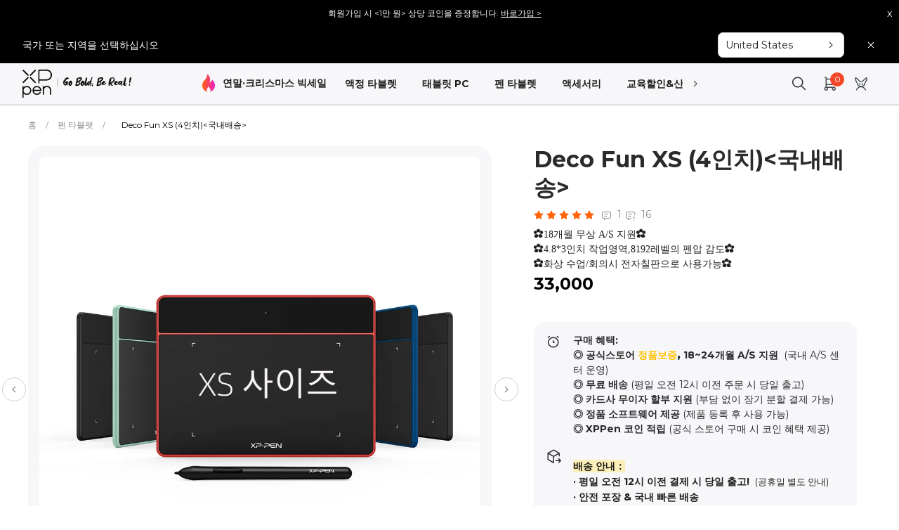

--- FILE ---
content_type: text/html; charset=utf-8
request_url: https://www.storexppen.kr/buy/decofun-xs.html
body_size: 70142
content:
<!DOCTYPE html>
<html lang='ko'>
<head>
    <meta charset="utf-8"/>
    <!-- <meta http-equiv="Content-Type" content="text/html; charset=utf-8" /> -->
    <meta http-equiv="X-UA-Compatible" content="IE=edge">
    <meta name="viewport" content="width=device-width, initial-scale=1">
    <title>Deco Fun XS (4인치)<국내배송> | 엑스피펜 공식 스토어</title>
    <meta name="keywords" content="엑스피펜 공식 스토어"/>
    <meta name="description" content="✿18개월 무상 A/S 지원✿✿4.8*3인치 작업영역,8192레벨의 펜압 감도✿ ✿화상 수업/회의시 전자칠판으로 사용가능✿"/>
        <meta name="google-site-verification" content="6UN8CgtDxCSKKn65eoVnW12qTc-t-vGlhQbQSEjbaDY" />
        <!-- 使用“noindex”阻止搜索引擎编入索引 -->
         <!-- 使用“noindex”阻止搜索引擎编入索引 end -->
        <meta name="facebook-domain-verification" content="i9h74qk81fmw9afxx9xrlcdnsv0io9" />
        <script  src="/newxp/static2024/ace/js/jquery-2.1.4.min.js"></script>
    <script  src="/newxp/static2024/layer/layer.js?ver=20260114"></script>
    <style>a,a:hover{text-decoration:none}iframe{width:1200px}.xp_home_video{height:auto;overflow:hidden;padding:30px 0}.xp_home_video .home_video_box{height:auto;overflow:hidden;margin-top:16px}.xp_home_video .home_video_box .video_block{position:relative;color:#fff;overflow:hidden}.xp_home_video .home_video_box .video_block img{width:100%;height:auto}.xp_home_video .home_video_box .video_block .video_section-play{display:block;position:absolute;left:0;top:0;z-index:1;width:100%;height:100%;cursor:pointer}.xp_home_video .home_video_box .video_block .video_section-play:hover .video_section__playBtn{background:url(https://resource.xp-pen.com/static/images/swiper_img/btn_player_type2_hover.webp) no-repeat;background-size:100%}.xp_home_video .home_video_box .video_block .video_section-play .video_section__playBtn{cursor:pointer;display:block;width:46px;height:46px;position:absolute;-webkit-transform:translate(-50%,-50%);-ms-transform:translate(-50%,-50%);transform:translate(-50%,-50%);left:50%;top:50%;opacity:1;background:url(https://resource.xp-pen.com/static/images/swiper_img/btn_player_type1_over.webp) no-repeat;background-size:100%;-webkit-transition:all .3s cubic-bezier(0.165,0.84,0.44,1);transition:all .3s cubic-bezier(0.165,0.84,0.44,1);text-indent:-9999px;overflow:hidden}.xp_home_video .home_video_box .video_block .video_block_text{position:absolute;bottom:20px;left:50%;-webkit-transform:translateX(-50%);-ms-transform:translateX(-50%);transform:translateX(-50%);font-size:18px;max-width:24ch;text-align:left;font-weight:700;width:100%;pointer-events:none}.cart_menu_box,.cart_menu_box dd dt{margin:0;padding:0}#cart_icon span{background-color:var(--main-color);display:none}.ellipsis{height:auto;overflow:hidden;text-overflow:ellipsis;display:inline-block;display:block}.pull-right{text-align:center;padding:2rem}.backTop{position:fixed;right:15px;bottom:20%;border-radius:4px;z-index:99;-webkit-border-radius:4px;-moz-border-radius:4px;width:50px;height:50px;text-align:center;line-height:50px;cursor:pointer;display:none;background:#dfdfdf}.backTop i.icon{font-size:30px;color:#fff;margin:0;padding:0}@media(min-width:992px) and (max-width:1200px){.container{width:100%}}.xp_language{width:100%;height:auto;background:#d0d0d0;position:relative;transition:all .5s}.la_content{max-width:1440px;height:auto;overflow:hidden;color:#000;margin:0 auto;padding:0 40px;background-color:#d0d0d0}.la_content .text{line-height:20px;padding:10px 0;float:left;font-size:12px;width:calc(100% - 448px)}.la_content .la_changes{float:right;width:auto;height:35px;border:0;margin:5px 15px 0 15px;font-size:12px;padding:0 10px;cursor:pointer}.la_close{float:right;text-align:center;color:#000;height:40px;width:40px;cursor:pointer;display:flex;justify-content:center;align-items:center}.la_close i{font-weight:bold;font-size:16px}.la_changes_text{height:auto;overflow:hidden;line-height:30px}.la_changes_text i{float:right}.la_changes_text span{display:inline-block;float:left;padding-right:10px}.la_changes_text i{color:#333}@media all and (max-width:1200px){.la_content{width:100%;box-sizing:border-box;text-align:center}.la_content .text{width:100%!important;float:none;text-align:center}.la_content .la_changes{width:auto}.la_content_search{display:inline-block}}@media all and (max-width:767px){.xp_home_video{height:auto;overflow:hidden}.xp_home_video .home_video_box{margin-top:12px}.xp_home_video .home_video_box .video_block{width:100%;position:relative;color:#fff;float:left}.xp_home_video .home_video_box .video_block a{display:inline-block;width:100%;height:auto}.xp_home_video .home_video_box .video_block img{width:100%;height:auto}.xp_home_video .home_video_box .video_block .video_section-play{display:block;position:absolute;left:0;top:0;z-index:1;width:100%;height:100%;cursor:pointer}.xp_home_video .home_video_box .video_block .video_section-play .video_section__playBtn{cursor:pointer;display:block;width:46px;height:46px;position:absolute;-webkit-transform:translate(-50%,-50%);-ms-transform:translate(-50%,-50%);transform:translate(-50%,-50%);left:50%;top:50%;opacity:1;background:url(/static/images/swiper_img/btn_player_type1_over.png) no-repeat;background-size:100%;-webkit-transition:all .3s cubic-bezier(0.165,0.84,0.44,1);transition:all .3s cubic-bezier(0.165,0.84,0.44,1);text-indent:-9999px;overflow:hidden}.xp_home_video .home_video_box .video_block .video_block_text{position:absolute;bottom:20px;left:50%;-webkit-transform:translateX(-50%);-ms-transform:translateX(-50%);transform:translateX(-50%);font-size:18px;max-width:24ch;text-align:center;font-weight:700;width:100%;pointer-events:none}  }@media screen and (max-width:556px){.la_content{height:auto;text-align:center;padding:0 20px}.la_content .la_changes{margin:5px 12px 0 12px}}</style>
    <!-- <link rel="preload" href="/newxp/static2024/css/index/style_new.css?ver=20260114" as="style" onload="this.onload=null;this.rel='stylesheet'"> -->
    <link rel="preload" as="style" href="/newxp/static2024/css/bootstrap/bootstrap.min.css?ver=20260114">
    <link rel="preload" as="style" href="/newxp/static2024/swiper/swiper.min.css?ver=20260114">
    <link rel="preload" as="style" href="/newxp/static2024/css/index/style_new.css?ver=20260114">
    <link rel="preload" as="style" href="/newxp/static2024/css/index/style_kr.css?ver=20260114">
    <link rel="preload" as="style" href="/newxp/static2024/iconfont/iconfont.css?ver=20260114">
    <link rel="preload" as="style" href="/newxp/static2024/iconfont/iconfont2.css?ver=20260114">
    <link rel="preload" as="script" href="/newxp/static2024/layer/layer.js?ver=20260114">
    <link rel="preload" as="script" href="/newxp/static2024/ace/js/jquery-2.1.4.min.js">
    <link rel="preload" as="script" href="/newxp/static2024/ace/bootstrap4.0/js/bootstrap.min.js?ver=20260114">
<!--    <link rel="preload" as="script" href="/newxp/static2024/JsLang/lang_kr.js?ver=20260114">-->
    <link rel="preload" as="script" href="/newxp/static2024/swiper/swiper.min.js?ver=20260114">
    <link rel="preload" as="style" href="https://fonts.googleapis.com/css2?family=Montserrat:ital,wght@0,100;0,200;0,300;0,400;0,500;0,600;0,700;0,800;0,900;1,100;1,200;1,300;1,400;1,500;1,600;1,700;1,800;1,900&display=swap">

    <!-- 添加Canonical权威内容标签设置功能 -->
        <link rel="canonical" href="https://www.storexppen.kr/buy/decofun-xs.html">
        <!-- 添加Canonical权威内容标签设置功能 end -->
    <link rel="stylesheet" href="/newxp/static2024/css/index/style_new.css?ver=20260114">
    <link rel="stylesheet" href="/newxp/static2024/iconfont/iconfont.css?ver=20260114">
    <link rel="stylesheet" href="/newxp/static2024/iconfont/iconfont2.css?ver=20260114">
    <link rel="stylesheet" href="/newxp/static2024/css/bootstrap/bootstrap.min.css?ver=20260114">
    <link rel="stylesheet" href="/newxp/static2024/swiper/swiper.min.css?ver=20260114">
    <link rel="stylesheet" href="/newxp/static2024/css/index/style_kr.css?ver=20260114">
    <!-- Google 字体API  Montserrat-->
    <link rel="stylesheet" href="https://fonts.googleapis.com/css2?family=Montserrat:ital,wght@0,100;0,200;0,300;0,400;0,500;0,600;0,700;0,800;0,900;1,100;1,200;1,300;1,400;1,500;1,600;1,700;1,800;1,900&display=swap">
    <script src="/newxp/static2024/ace/js/popper.min.js"></script>
    <script async src="/newxp/static2024/ace/bootstrap4.0/js/bootstrap.min.js?ver=20260114"></script>
    <script defer type="text/javascript" src="/newxp/static2024/JsLang/lang_kr.js?ver=20260114"></script>
    <!-- 20190710 -->
    <script  type="text/javascript" src="/newxp/static2024/swiper/swiper.min.js?ver=20260114"></script>
    <script src="https://asset.fwcdn3.com/js/analytics.js" async></script>

    <!-- end -->
    <script type="text/javascript">
        var _AW_REG_CONVERSION="";
        var _AW_ADDCART_CONVERSION="";
        var _NOW_TIME=1768573484;

        var uid="0";
        var isDisable = '0';
        var _LANG_ ="kr";
        var _SSO_DOMAIN_ = "https://account.xp-pen.com";
                    var _ROOT_="/";
            var _STATIC_="/newxp/static2024/";
                var open_multiple_coupon= "";
    </script>
    <script defer type="text/javascript" src="/newxp/static2024/js/index/layout_kr.js?ver=20260114"></script>
    <script defer type="text/javascript" src="/newxp/static2024/js/index/search.js?ver=20260114"></script>
                <script src="https://www.dwin1.com/19038.js" type="text/javascript" defer="defer"></script>
            <script>
        dataLayer=[{
            'ecomm_prodid':'146',
            'ecomm_pagetype':'product',
            'ecomm_totalvalue':"33000.00",
        }];
    </script>
    <meta http-equiv="Content-Security-Policy" content="upgrade-insecure-requests"/><!-- Google Tag Manager --><script>(function(w,d,s,l,i){w[l]=w[l]||[];w[l].push({'gtm.start':
new Date().getTime(),event:'gtm.js'});var f=d.getElementsByTagName(s)[0],
j=d.createElement(s),dl=l!='dataLayer'?'&l='+l:'';j.async=true;j.src=
'https://www.googletagmanager.com/gtm.js?id='+i+dl;f.parentNode.insertBefore(j,f);
})(window,document,'script','dataLayer','GTM-WXM998B');</script><!-- End Google Tag Manager -->

    <!-- paypal checkout api  begin -->
    <!-- <script src="https://www.paypalobjects.com/api/checkout.js"></script> -->
    <!-- paypal checkout api  end -->
        <!-- Global site tag (gtag.js) - Google Ads: 742525282 -->
        <script async src="https://www.googletagmanager.com/gtag/js?id=AW-858833836"></script>
    <script>
    window.dataLayer = window.dataLayer || [];
    function gtag(){dataLayer.push(arguments);}
    gtag('js', new Date());
 
    gtag('config', 'AW-858833836');
    </script>
        


    <!-- hwtag.js -->

    <script  type="text/javascript" src="/newxp/static2024/js/index/cookie.js?ver=20260114"></script>
    <script  type="text/javascript" src="/newxp/static2024/js/index/hw_tag.js?ver=20260114"></script>
    <!-- hwtag.js -->
    <script>
        window.hwDataLayer = window.hwDataLayer || [];
        function hwtag() {hwDataLayer.push(arguments);}
        const site_code =  "WEBKR";
        const website_id = "8926XP000101A15";
        hwtag('config', site_code, {
            'website_code': site_code,
            'website_id': website_id,
            'account_id': '0',
            'debug': "false",// test-env:true, pro-env:false
            'brand_website': 'XPPen',
            'website_type': 1,
            'page_type': "goods",
            'pt': 'web',
            'is_login': '0',
            'business_channel': '独立站',
            'pt_v': '',
            'sr_reg': getCookie('sr_reg') ?? '',
            'sr_ctrl': getCookie('sr_ctrl') ?? '',
            'key_word': getCookie('key_word') ?? '',
            'key_word_type': getCookie('key_word_type') ?? '',
        });
        function updatePubAttr(data){
            $.each(data,function(index_key,value){
                if(index_key === 'key_word') {
                    document.cookie = "key_word=" + value + ";path=/";
                }else{
                    setCookie(index_key,value);
                }
            });
            hwtag('config', site_code, data);
        }

        var page_type = "goods";
        if (page_type !== '') {
            setCookie('page_type', page_type);
        }
        var title = document.title;
        if (title !== '') {
            document.cookie = "title=" + encodeURIComponent(title) + ";path=/";
        }
        setCookie('path',window.location.pathname);
        var currency='KRW';
    </script>
    <script async src="https://t.xp-pen.com/hwtag.min.js?ver=20260114"></script>
    <!-- hwtag.js end -->
</head>

<body>
<!-- Google Tag Manager (noscript) --><noscript><iframe src="https://www.googletagmanager.com/ns.html?id=GTM-WXM998B" height="0" width="0" style="display:none;visibility:hidden"></iframe></noscript><!-- End Google Tag Manager (noscript) -->
<script>
    // Picture element HTML5 shiv
    document.createElement( "picture" );
</script>
<script src="/newxp/static2024/ace/js/picturefill.min.js" async></script>
<!-- Global site tag (gtag.js) - Google Analytics   GA4 -->
<script async src="https://www.googletagmanager.com/gtag/js?id=G-ENYSRJJS5C"></script>
<script>
    window.dataLayer = window.dataLayer || [];
    function gtag(){dataLayer.push(arguments);}
    gtag('js', new Date());

    gtag('config', 'G-ENYSRJJS5C');
</script>
<script src='/newxp/static2024/js/analyze/ga.js'></script >
<link rel="preload" href="/newxp/static2024/css/reset.css?ver=20260114" as="style" />
<link rel="preload" href="/newxp/static2024/css/index/common.css?ver=20260114" as="style" />
<link rel="preload" href="/newxp/static2024/css/geren/commonstyle.css?ver=20260114" as="style" />
<!-- <noscript><link rel="stylesheet" type="text/css" href="/newxp/static2024/css/reset.css?ver=20260114"/></noscript>
<noscript><link rel="stylesheet" type="text/css" href="/newxp/static2024/css/index/common.css?ver=20260114"/></noscript>
<noscript><link rel="stylesheet" type="text/css" href="/newxp/static2024/css/geren/commonstyle.css?ver=20260114" /></noscript> -->
<link rel="stylesheet" type="text/css" href="/newxp/static2024/css/reset.css?ver=20260114" />
<link rel="stylesheet" type="text/css" href="/newxp/static2024/css/index/common.css?ver=20260114" />
<link rel="stylesheet" type="text/css" href="/newxp/static2024/css/geren/commonstyle.css?ver=20260114" />
<link rel="stylesheet" type="text/css" href="/newxp/static2024/css/lang_cut/index.css?ver=20260114" />
<link rel="stylesheet" type="text/css" href="/newxp/static2024/css/revision.css?ver=20260114" />

<script type="text/javascript" src="/newxp/static2024/js/index/cart.js?ver=20260114"></script>

<style>
	img[src=""],img:not([src]){
     opacity:0;
	}

	#nav .logo_pc {
		display: block;
	}

	#nav .logo_mobile {
		display: none;
	}

	#navbar_header_height {
		padding-top: 0px;
	}

	@media screen and (max-width: 768px) {
		.bulletin_top_box {
			padding: 0 10px;
		}
	}

	@media screen and (max-width: 992px) {
		#nav .logo_pc {
			display: none;
		}

		#nav .logo_mobile {
			display: none;
		}

		#bulletin .icon .notice-icon {
			width: 16px;
			height: auto;
		}

		#bulletin .icon .bulletin-title {
			display: none;
		}
	}

	#bulletin {
		display: flex;
		align-items: center;
		justify-content: center;
		background-color: #f5f5f5;
		position: fixed;
		z-index: 999999;
		width: 100%;
		top: 0;
	}

	#bulletin .icon {
		display: flex;
		align-items: center;
		margin-right: 15px;
		/*width: 100px;*/
	}

	.pad_right {
		padding-right: 50px;
	}

	.pad_right .title {
		margin-right: 10px;
	}


	#scroll_div {

		overflow: hidden;
		white-space: nowrap;
		width: 1400px;

	}

	#scroll_begin,
	#scroll_end {
		display: inline;
	}

	#closure {
		display: inline-block;
		margin-left: 15px;
		cursor: pointer;
	}
	.navbar_header .navbar-menu .navbar-menu-list .nml-category-mask {background: none;}
	#body_back_rask {position: fixed;background: rgb(0, 0, 0, 0.4);width: 100%;height: 100%;z-index: 200;display: none;}
	.navbar_header .navbar-menu {gap:0px}
	.navbar_header .navbar-menu .navbar-menu-list {padding: 8px 10px;}
</style>
<header class="navbar_header" id="navbar_header_height">
	<!--	顶部公告栏-->
	
<div class="announcement-bar">
    <div class="swiper-container announcement-bar-swiper">
        <div class="swiper-wrapper">
                        <div class="swiper-slide">
                <div class="bulletin">
                    <div class="scroll_div" class="fl">

                        <div class="scroll_begin">

                            <span class="pad_right">회원가입 시 <1만 원> 상당 코인을 증정합니다.  <a href="https://account.xp-pen.com/login/index?jumpUrl=https://www.storexppen.kr/&lang=kr&webref=admin.storexppen.kr&login=2"  style="text-decoration: underline !important;color:#fff">바로가입 ></a></span>


                        </div>
                        <div class="scroll_end"></div>
                    </div>


                </div>
            </div>
            
        </div>




    </div>
    <div id="closure" class="announcement-bar-closure">x</div>
</div>



<style>
    #closure {

        color: white !important;
        margin-right: 10px;
    }

    .announcement-bar {
        width: 100%;
        background: #000000 !important;
        display: flex;
        align-items: center;
    }

    .announcement-bar-swiper {
        width: 800px;
        padding: 0px 60px;
        box-sizing: content-box;

        height: 38px;
        line-height: 38px;

        color: white !important;

        text-align: center;
    }

    .announcement-bar-swiper .swiper-slide {
        background-color: #000000 !important;
    }

    .announcement-bar-swiper .iconfont {
        font-size: 14px;
        margin-top: 2px;
    }




    @media screen and (max-width: 768px) {

        .bulletin_top_box {
            padding: 0 10px;
        }

        .announcement-bar-swiper {
            width: 100vw;
            box-sizing: border-box;
            padding: 0 45px;

        }

        #closure {


            margin-right: 10px;
        }

        .announcement-bar-swiper .swiper-slide {
            overflow: hidden;
            height: auto !important;
        }



    }

    @media screen and (max-width: 992px) {

        #nav .logo_pc {
            display: none;
        }

        #nav .logo_mobile {
            display: none;
        }



        .bulletin .icon .bulletin-title {
            display: none;
        }

    }

    .bulletin {
        display: flex;
        align-items: center;
        justify-content: center;
        background-color: #000000 !important;
        color: white;
        font-size: 12px;


    }






    .pad_right {

        padding-right: 10px;

    }



    .pad_right .title {

        margin-right: 10px;
        color: white !important;

    }

    .pad_right .content {
        color: white !important;
    }




    .scroll_div {

        width: 1400px;

        overflow: hidden;

        white-space: nowrap;
        text-align: center;



    }



    .scroll_begin,

    .scroll_end {

        display: inline;

    }
</style>
<script>



    $(function (){
        var announcementSwiper = new Swiper('.announcement-bar-swiper', {
            loop: true,
            autoplay: {
                delay: 5000,
                disableOnInteraction: false,
            },
            speed: 500,
            effect: 'slide',
            slidesPerView: 1,
            spaceBetween: 0,
            direction: 'vertical',
        });

		$('.scroll_div').each(function () {


			var speed = 20;

			let MyMar = null;

			var scroll_begin = $(this).find('.scroll_begin')[0];

			var scroll_end = $(this).find('.scroll_end')[0];

			var scroll_div = $(this)[0];
            var isMobile = $(window).width()  <= 768;
            if (isMobile ? $(this).find('.pad_right')[0].innerText.length >= 50 : $(this).find('.pad_right')[0].innerText.length >= 100) {

                scroll_begin.innerHTML += scroll_begin.innerHTML;

                 scroll_end.innerHTML = scroll_begin.innerHTML;



           function Marquee() {

               if (scroll_end.offsetWidth - scroll_div.scrollLeft <= 0)

                   scroll_div.scrollLeft -= scroll_begin.offsetWidth;

               else

                   scroll_div.scrollLeft++;

           }

           MyMar = setInterval(Marquee, speed);

                scroll_div.onmouseover = function () {
                    clearInterval(MyMar);
                }

                scroll_div.onmouseout = function () {
                    MyMar = setInterval(Marquee, speed);
                }
            }


		})
    })





    $('.announcement-bar-closure').click(function () {
        document.getElementById("navbar_header_height").setAttribute('style', 'padding-top:0px')
        $('.announcement-bar').each(function () {
            $(this).css('display', 'none')
        })
        $('.xp_language').css('padding-top', 0)
    })
</script>	<!--	顶部公告栏-->
	<div>
		<style>
    .xp_language {
        background-color: black;
    }

    #la_btn {

        background: #f0f0f0;
        color: #03060b;
        font-size: 13px;
        line-height: 28px;
        border: none;
        margin-top: 2.5px;
        float: right;

    }

    .cl_multi_box .form-select {
        margin-right: 25px;
        height: 35px;

        border-radius: 6px;
        border: 1px solid #fff;
        color: #fff;
        background-color: transparent;

    }


    .cl_multi_box .form-select option {
        background-color: black;
        color: white;
    }

    .la_content {
        display: flex;
        align-items: center;
        padding: 5px 0;
        width: 100%;
        background-color: black;
        color: white;
    }

    @media screen and (max-width: 768px) {
        .la_content {
            flex-direction: column;
        }

        .la_content .text {
            text-align: center;
        }

        .cl_multi_box .form-select {
            background-color: transparent;
            color: #fff;
            border-color: #fff;
            border: 1px solid #fff;


        }

    }
    .la_close{
        color: #fff;
    }
</style>
<div class="navbar_header-nation">
    <div class="nhn-container">
        <p>국가 또는 지역을 선택하십시오</p>
        <div class="nation-right">
            <div class="nation-select">
                <span>United States</span>
                <i class="icon-a-icon1x-32 iconfont"></i>
            </div>
            <i class="icon-a-icon1x-31 iconfont nation-close"></i>
        </div>
    </div>
</div>
    <script type="text/javascript">
        $(function () {
        $('.nation-close').click(function () {
                newsetCookie('user_select', 1);
                newsetCookie('select_jump', 0);
            $(".navbar_header-nation").hide();
            });
        })
    </script>
    	</div>
	
	<div class="navbar_header-warpper">
		<div class="store_nav_top" id="nav">
			<div class="store_nav_top_box">
				<!-- 手机端出现 -->
								<div class="mobile_navtoggle" id="mobile_navtoggle">
					
				
					
					<i class="iconfont icon-a-icon1x-22 navbar-toggler"  type="button" data-toggle="collapse"
					data-target="#collapsibleNavbar" ></i>
				</div>
				
				<!-- logo -->
				<div class="nav_logo">
					<a href="/" aria-label="link">
					<img src="https://resource.xp-pen.com/img/xppen/logomoblie.svg" class="img_mobile" width="32px" height="32px" border="0" alt="image"/>
					<img src="https://resource.xp-pen.com/Uploads/images/20241015/BClKTOkORLcPwlQNicHj.webp" border="0" width="" height="" alt="image"/>
					</a>
				</div>
				<!-- 搜索 -->
    
  
				<!-- right -->
                <!--菜单栏-->

<div class="navbar-menu-waprrer">
    <i class="icon-a-icon1x-33 iconfont left-icon"></i>
<div class="navbar-menu">



        <div class="navbar-sale-activity">
        <img src="https://resource.xp-pen.com/img/xppen/fire.webp" width="32" height="32" alt="image">
        <a href="https://www.storexppen.kr/topic/sales-event.html" target='_self' aria-label="link">연말·크리스마스 빅세일</a>
    
    </div>
       
        <div class="navbar-menu-list">
                
            <a href="https://www.storexppen.kr/series/artist-series-display.html" class="navbar-menu-list-title" aria-label="link">액정 타블렛            </a>
            
               
    </div>
       
        <div class="navbar-menu-list">
                
            <a href="https://www.storexppen.kr/series/pad.html" class="navbar-menu-list-title" aria-label="link">태블릿 PC            </a>
            
               
    </div>
       
        <div class="navbar-menu-list">
                
            <a href="https://www.storexppen.kr/series/star-series-tablet.html" class="navbar-menu-list-title" aria-label="link">펜 타블렛            </a>
            
               
    </div>
       
        <div class="navbar-menu-list">
                
            <a href="https://www.storexppen.kr/topic/Accessories.html" class="navbar-menu-list-title" aria-label="link">액세서리            </a>
            
                   
        <!-- 常规菜单  -->
        
        <div class="nml-item-warpper">
            
            <div class="nml-item">
                
                                
                <div class="nml-item-list">
                    
                    <a href='http://www.storexppen.kr/series/6.html' target='_self' aria-label="link">스타일러스</a>
                
                </div>
                
                                
                <div class="nml-item-list">
                    
                    <a href='https://www.storexppen.kr/series/14.html' target='_self' aria-label="link">펜심</a>
                
                </div>
                
                                
                <div class="nml-item-list">
                    
                    <a href='http://www.storexppen.kr/series/protectivefilm.html' target='_self' aria-label="link">보호 필름</a>
                
                </div>
                
                                
                <div class="nml-item-list">
                    
                    <a href='http://www.storexppen.kr/series/pouch.html' target='_self' aria-label="link">파우치</a>
                
                </div>
                
                                
                <div class="nml-item-list">
                    
                    <a href='http://www.storexppen.kr/series/16.html' target='_self' aria-label="link">스탠드</a>
                
                </div>
                
                                
                <div class="nml-item-list">
                    
                    <a href='http://www.storexppen.kr/series/tabletkeyboard.html' target='_self' aria-label="link">타블렛 키보드</a>
                
                </div>
                
                                
                <div class="nml-item-list">
                    
                    <a href='http://www.storexppen.kr/series/17.html' target='_self' aria-label="link">어댑터/케이블</a>
                
                </div>
                
                                
                <div class="nml-item-list">
                    
                    <a href='http://www.storexppen.kr/series/18.html' target='_self' aria-label="link">주변제품</a>
                
                </div>
                
                            
            </div>
        
        </div>
        
        
        
            
    </div>
       
        <div class="navbar-menu-list">
                
            <a href="https://www.storexppen.kr/topic/industry.html" class="navbar-menu-list-title" aria-label="link">교육할인&산업            </a>
            
                   
        <!-- 常规菜单  -->
        
        <div class="nml-item-warpper">
            
            <div class="nml-item">
                
                                
                <div class="nml-item-list">
                    
                    <a href='https://www.storexppen.kr/topic/kr-edu.html' target='_self' aria-label="link">교육할인</a>
                
                </div>
                
                                
                <div class="nml-item-list">
                    
                    <a href='https://www.storexppen.kr/topic/industry.html' target='_self' aria-label="link">기업 솔루션</a>
                
                </div>
                
                            
            </div>
        
        </div>
        
        
        
            
    </div>
       
        <div class="navbar-menu-list">
                
            <a href="https://www.storexppen.kr/topic/benefits.html" class="navbar-menu-list-title" aria-label="link">혜택/이벤트            </a>
            
                   
        <!-- 常规菜单  -->
        
        <div class="nml-item-warpper">
            
            <div class="nml-item">
                
                                
                <div class="nml-item-list">
                    
                    <a href='https://www.storexppen.kr/topic/reviewevent.html' target='_self' aria-label="link">찐리뷰를 부탁해~요!</a>
                
                </div>
                
                                
                <div class="nml-item-list">
                    
                    <a href='https://www.storexppen.kr/topic/benefits.html' target='_self' aria-label="link">혜택/이벤트</a>
                
                </div>
                
                            
            </div>
        
        </div>
        
        
        
            
    </div>
       
        <div class="navbar-menu-list">
                
            <a href="https://www.storexppen.kr/article/10.html" class="navbar-menu-list-title" aria-label="link">고객지원            </a>
            
                   
        <!-- 常规菜单  -->
        
        <div class="nml-item-warpper">
            
            <div class="nml-item">
                
                                
                <div class="nml-item-list">
                    
                    <a href='https://www.storexppen.kr/topic/78.html' target='_self' aria-label="link">X3 Pro 기술</a>
                
                </div>
                
                                
                <div class="nml-item-list">
                    
                    <a href='https://www.storexppen.kr/article/10.html' target='_self' aria-label="link">문의하기</a>
                
                </div>
                
                                
                <div class="nml-item-list">
                    
                    <a href='https://www.storexppen.kr/article_list/37.html' target='_self' aria-label="link">공지사항</a>
                
                </div>
                
                                
                <div class="nml-item-list">
                    
                    <a href='https://www.storexppen.kr/topic/Product_Instructions.html' target='_self' aria-label="link">제품사용법</a>
                
                </div>
                
                            
            </div>
        
        </div>
        
        
        
            
    </div>
    
    </div>
    <i class="icon-a-icon1x-32 iconfont right-icon"></i>
</div>
<div class="navbar_right member">
    
   
    <!-- 语言切换 -->
        <div class="menu-search">
        <i class="iconfont icon-a-icon1x-30"></i>
    
    </div>
    <!-- 购物车 -->
    <div class="navmenu_hover navbar_right_cart nav_carts" id="nav_carts">
        <a class="shownavcart" href="https://www.storexppen.kr/cart/index.html" aria-label="link">
            <i class="iconfont icon-shopping-cart" id="cart_icon">
                                <span class="badge badge-primary icon_cart_num"
                    style="display: inline-block;vertical-align: sub;">0</span>
            </i>
        </a>
    </div>
        <!-- 登录 -->
    <div class="navmenu_hover navbar_right_account" id="nav_accounts">
                <a aria-label="link" href='https://account.xp-pen.com/login/index?jumpUrl=https://www.storexppen.kr/buy/decofun-xs.html&lang=kr&webref='
           class="login1" rel='nofollow'>
           	
            <i class="iconfont icon-user"></i>
			        </a>
                <ul class="navbar_account_menu login_content">
            <span class="nav_bagview_caret right_account"></span>
            <li><a aria-label="link" id="login_url"
                   href='https://account.xp-pen.com/login/index?jumpUrl=https://www.storexppen.kr/buy/decofun-xs.html&lang=kr&webref='
                   class="login2" rel="nofollow">로그인</a></li>
            <li><a aria-label="link" href='https://account.xp-pen.com/reg/index?jumpUrl=https://www.storexppen.kr/buy/decofun-xs.html&lang=kr&webref='
                   class="login3" rel="nofollow">회원 가입</a></li>
        
        </ul>
    </div>
    
    
    
</div>
				<!-- <div class="header-word-waprrer">
					<i class="iconfont icon-world toggle-word"></i>
					<div class="hww-warpper">
						<div class="hw-item location-select">
							<div class="hi-label">
								Location:

							</div>
							<div class="hi-value">
								Korea, South								<i class="iconfont icon-a-icon1x-32"></i>

							</div>
						</div>
						<div class="hw-item">
							<div class="hi-label">
								CURRENCY:
							</div>
                            						
						</div>
					</div>

				</div> -->
				
                <div class="" id="openUser" style='display: none'>
                                        <a href="https://account.xp-pen.com/login/index?jumpUrl=https://www.storexppen.kr/buy/decofun-xs.html&lang=kr&webref=" rel="nofollow" aria-label="login">
                                            <i class="iconfont icon-account"></i>
                                            </a>
                </div>

			</div>
            <div class="collapse navbar-collapse" id="collapsibleNavbar">
    <div class="navbarToggleExternalContent-warpper">
        <!--移动端菜单-->
        <div class="moblie-menu">
          
                        <div class="moblie-menu-sale-activity">
                <a href='https://www.storexppen.kr/topic/sales-event.html' target='_self' aria-label="link"><img src="https://resource.xp-pen.com/img/xppen/fire.webp" width="32" height="32" alt="image">연말·크리스마스 빅세일</a>
            </div>
                        <div class="moblie-menu-item">
                                <a class="mei-title" target='_self' href='https://www.storexppen.kr/series/artist-series-display.html' aria-label="link">
                    액정 타블렛                </a>
                                <!--无分类的情况-->
                <div class="mei-warpper-content">
                    <div class="mei-warpper">
                                                <a href="" class="mw-view-more">더  알아보기</a>
                        
            
                    </div>
                </div>
                    
    
            </div>
                        <div class="moblie-menu-item">
                                <a class="mei-title" target='_self' href='https://www.storexppen.kr/series/pad.html' aria-label="link">
                    태블릿 PC                </a>
                                <!--无分类的情况-->
                <div class="mei-warpper-content">
                    <div class="mei-warpper">
                                                <a href="" class="mw-view-more">더  알아보기</a>
                        
            
                    </div>
                </div>
                    
    
            </div>
                        <div class="moblie-menu-item">
                                <a class="mei-title" target='_self' href='https://www.storexppen.kr/series/star-series-tablet.html' aria-label="link">
                    펜 타블렛                </a>
                                <!--无分类的情况-->
                <div class="mei-warpper-content">
                    <div class="mei-warpper">
                                                <a href="" class="mw-view-more">더  알아보기</a>
                        
            
                    </div>
                </div>
                    
    
            </div>
                        <div class="moblie-menu-item">
                                <div class="mei-title">
                    액세서리                    <i class="icon-a-icon1x-34 iconfont"></i>
                </div>
                                <!--有分类的情况-->
                                <div class="mei-warpper-content" >
                                        <!--子分类-->
                                        <div class="mwc-item">
                
                        <div class="mwc-title">
                            스타일러스                            <i class="icon-a-icon1x-34 iconfont"></i>
                        </div>
                
                        <div class="mei-warpper-content">
                            <div class="mei-warpper">
                                                                <a class="mei-item" href='https://www.storexppen.kr/buy/fenix-pen-holder.html' aria-label="link">
                                    <div class="mi-img-warpper">
                                        <img data-src="https://resource.xp-pen.com/Uploads/goods/20250829/dYOVYt1gu8iJye7sYUWp.webp"
                                             alt="Fenix 펜 홀더">
                                    </div>
                                    <div class="title">
                                        Fenix 펜 홀더                            
                                    </div>
                                </a>
                                                                <a class="mei-item" href='https://www.storexppen.kr/buy/x3proslim.html' aria-label="link">
                                    <div class="mi-img-warpper">
                                        <img data-src="https://resource.xp-pen.com/Uploads/goods/20240820/WDNGgWoQ5on4x66oBeP6.webp"
                                             alt="X3 Pro 슬림  스타일러스">
                                    </div>
                                    <div class="title">
                                        X3 Pro 슬림  스타일러스                            
                                    </div>
                                </a>
                                                                <a class="mei-item" href='https://www.storexppen.kr/buy/x3pro.html' aria-label="link">
                                    <div class="mi-img-warpper">
                                        <img data-src="https://resource.xp-pen.com/Uploads/kr/goods/20230905/dd9ce388c2292ab73dba316c5c022924.webp"
                                             alt="X3 Pro 스마트칩 스타일러스<국내배송>">
                                    </div>
                                    <div class="title">
                                        X3 Pro 스마트칩 스타일러스<국내배송>                            
                                    </div>
                                </a>
                                                                <a class="mei-item" href='https://www.storexppen.kr/buy/x3smartchipstylus.html' aria-label="link">
                                    <div class="mi-img-warpper">
                                        <img data-src="https://resource.xp-pen.com/Uploads/kr/goods/20211116/de05de6ee06d7406747b699c60566176.webp"
                                             alt="X3 Plus 스마트칩 스타일러스<국내배송>">
                                    </div>
                                    <div class="title">
                                        X3 Plus 스마트칩 스타일러스<국내배송>                            
                                    </div>
                                </a>
                                                                <a class="mei-item" href='https://www.storexppen.kr/buy/141.html' aria-label="link">
                                    <div class="mi-img-warpper">
                                        <img data-src="https://resource.xp-pen.com/Uploads/kr/goods/20210219/89c8c3fed67194f49ec3bfbeb3125a97.webp"
                                             alt="PA6 스타일러스">
                                    </div>
                                    <div class="title">
                                        PA6 스타일러스                            
                                    </div>
                                </a>
                                                                <a class="mei-item" href='https://www.storexppen.kr/buy/85.html' aria-label="link">
                                    <div class="mi-img-warpper">
                                        <img data-src="https://resource.xp-pen.com/Uploads/kr/goods/20200519/07ecd267f4468523f01ee0e8886d4291.webp"
                                             alt="PA2 스타일러스<국내배송>">
                                    </div>
                                    <div class="title">
                                        PA2 스타일러스<국내배송>                            
                                    </div>
                                </a>
                                                                <a class="mei-item" href='https://www.storexppen.kr/buy/79.html' aria-label="link">
                                    <div class="mi-img-warpper">
                                        <img data-src="https://resource.xp-pen.com/Uploads/kr/goods/20190930/1517531eff34a2ebca7bf14df9c840c6.webp"
                                             alt="PA1 스타일러스">
                                    </div>
                                    <div class="title">
                                        PA1 스타일러스                            
                                    </div>
                                </a>
                                                                <a class="mei-item" href='https://www.storexppen.kr/buy/138.html' aria-label="link">
                                    <div class="mi-img-warpper">
                                        <img data-src="https://resource.xp-pen.com/Uploads/kr/goods/20210107/747e7be19e465081b969e0a7efed68c3.webp"
                                             alt="PH02 스타일러스<국내배송>">
                                    </div>
                                    <div class="title">
                                        PH02 스타일러스<국내배송>                            
                                    </div>
                                </a>
                                                                <a href="https://www.storexppen.kr/series/18.html" class="mw-view-more">더  알아보기</a>
                                                               
                    
                            </div>
                
                
                        </div>
            
            
            
                    </div>
                                        <!--子分类-->
                                        <div class="mwc-item">
                
                        <div class="mwc-title">
                            펜심                            <i class="icon-a-icon1x-34 iconfont"></i>
                        </div>
                
                        <div class="mei-warpper-content">
                            <div class="mei-warpper">
                                                                <a class="mei-item" href='https://www.storexppen.kr/buy/214.html' aria-label="link">
                                    <div class="mi-img-warpper">
                                        <img data-src="https://resource.xp-pen.com/Uploads/kr/goods/20231117/762fafeafd4a19f1aa7cd3d793e19971.webp"
                                             alt="펜심 집게 <국내배송>">
                                    </div>
                                    <div class="title">
                                        펜심 집게 <국내배송>                            
                                    </div>
                                </a>
                                                                <a class="mei-item" href='https://www.storexppen.kr/buy/133.html' aria-label="link">
                                    <div class="mi-img-warpper">
                                        <img data-src="https://resource.xp-pen.com/Uploads/kr/goods/20231127/26a8b687fdc503f14906b5be693cf60b.webp"
                                             alt="AC95 펜심<국내배송>">
                                    </div>
                                    <div class="title">
                                        AC95 펜심<국내배송>                            
                                    </div>
                                </a>
                                                                <a class="mei-item" href='https://www.storexppen.kr/buy/49.html' aria-label="link">
                                    <div class="mi-img-warpper">
                                        <img data-src="https://resource.xp-pen.com/Uploads/kr/goods/20231127/eed4af8a0feeee80cedecfbc8d4e4635.webp"
                                             alt="AC04 펜심">
                                    </div>
                                    <div class="title">
                                        AC04 펜심                            
                                    </div>
                                </a>
                                                                <a class="mei-item" href='https://www.storexppen.kr/buy/109.html' aria-label="link">
                                    <div class="mi-img-warpper">
                                        <img data-src="https://resource.xp-pen.com/Uploads/kr/goods/20220426/7d7092654d007560dda50b8b1050bc4e.webp"
                                             alt="SPE39 펜심">
                                    </div>
                                    <div class="title">
                                        SPE39 펜심                            
                                    </div>
                                </a>
                                                                <a href="https://www.storexppen.kr/series/18.html" class="mw-view-more">더  알아보기</a>
                                                               
                    
                            </div>
                
                
                        </div>
            
            
            
                    </div>
                                        <!--子分类-->
                                        <div class="mwc-item">
                
                        <div class="mwc-title">
                            보호 필름                            <i class="icon-a-icon1x-34 iconfont"></i>
                        </div>
                
                        <div class="mei-warpper-content">
                            <div class="mei-warpper">
                                                                <a class="mei-item" href='https://www.storexppen.kr/buy/132.html' aria-label="link">
                                    <div class="mi-img-warpper">
                                        <img data-src="https://resource.xp-pen.com/Uploads/kr/goods/20201116/36dc77e8a623e0c578a0bd67e029cd1a.webp"
                                             alt="Deco Pro S/M 타블렛 보호필름 (2개입)">
                                    </div>
                                    <div class="title">
                                        Deco Pro S/M 타블렛 보호필름 (2개입)                            
                                    </div>
                                </a>
                                                                <a href="https://www.storexppen.kr/series/protectivefilm.html" class="mw-view-more">더  알아보기</a>
                                                               
                    
                            </div>
                
                
                        </div>
            
            
            
                    </div>
                                        <!--子分类-->
                                        <div class="mwc-item">
                
                        <a class="mwc-title" href="http://www.storexppen.kr/series/pouch.html" target='_self' aria-label="link">
                    
                            파우치                        </a>
            
                    </div>
                                        <!--子分类-->
                                        <div class="mwc-item">
                
                        <div class="mwc-title">
                            스탠드                            <i class="icon-a-icon1x-34 iconfont"></i>
                        </div>
                
                        <div class="mei-warpper-content">
                            <div class="mei-warpper">
                                                                <a class="mei-item" href='https://www.storexppen.kr/buy/191.html' aria-label="link">
                                    <div class="mi-img-warpper">
                                        <img data-src="https://resource.xp-pen.com/Uploads/kr/goods/20220615/afdf1c4c9755e71daef96a7d41b179ca.webp"
                                             alt="휴대용 조절식 거치대">
                                    </div>
                                    <div class="title">
                                        휴대용 조절식 거치대                            
                                    </div>
                                </a>
                                                                <a class="mei-item" href='https://www.storexppen.kr/buy/71.html' aria-label="link">
                                    <div class="mi-img-warpper">
                                        <img data-src="https://resource.xp-pen.com/Uploads/goods/20240702/MDRcrRHAef309AKtWXPO.webp"
                                             alt="AC42 디스플레이 스탠드">
                                    </div>
                                    <div class="title">
                                        AC42 디스플레이 스탠드                            
                                    </div>
                                </a>
                                                                <a class="mei-item" href='https://www.storexppen.kr/buy/70.html' aria-label="link">
                                    <div class="mi-img-warpper">
                                        <img data-src="https://resource.xp-pen.com/Uploads/goods/20240702/nzdSSbjvVEDGsS0naEyL.webp"
                                             alt="AC41 디스플레이 스탠드">
                                    </div>
                                    <div class="title">
                                        AC41 디스플레이 스탠드                            
                                    </div>
                                </a>
                                                                <a class="mei-item" href='https://www.storexppen.kr/buy/38.html' aria-label="link">
                                    <div class="mi-img-warpper">
                                        <img data-src="https://resource.xp-pen.com/Uploads/goods/20170725/a0407a79c10d041fb529a073650dae29.webp"
                                             alt="AC18 디스플레이 스탠드">
                                    </div>
                                    <div class="title">
                                        AC18 디스플레이 스탠드                            
                                    </div>
                                </a>
                                                                <a href="https://www.storexppen.kr/series/16.html" class="mw-view-more">더  알아보기</a>
                                                               
                    
                            </div>
                
                
                        </div>
            
            
            
                    </div>
                                        <!--子分类-->
                                        <div class="mwc-item">
                
                        <a class="mwc-title" href="http://www.storexppen.kr/series/tabletkeyboard.html" target='_self' aria-label="link">
                    
                            타블렛 키보드                        </a>
            
                    </div>
                                        <!--子分类-->
                                        <div class="mwc-item">
                
                        <div class="mwc-title">
                            어댑터/케이블                            <i class="icon-a-icon1x-34 iconfont"></i>
                        </div>
                
                        <div class="mei-warpper-content">
                            <div class="mei-warpper">
                                                                <a class="mei-item" href='https://www.storexppen.kr/buy/127.html' aria-label="link">
                                    <div class="mi-img-warpper">
                                        <img data-src="https://resource.xp-pen.com/Uploads/kr/goods/20201009/18d1cb4344fd16fddf9eabc58e74aad6.webp"
                                             alt="전원 연장 케이블 AC57">
                                    </div>
                                    <div class="title">
                                        전원 연장 케이블 AC57                            
                                    </div>
                                </a>
                                                                <a class="mei-item" href='https://www.storexppen.kr/buy/98.html' aria-label="link">
                                    <div class="mi-img-warpper">
                                        <img data-src="https://resource.xp-pen.com/Uploads/kr/goods/20200428/d8507a74eae7637c7f5febb1fb74f835.webp"
                                             alt="Artist 22 Pro/Artist 22E Pro 펜 충전 케이블 SPE35">
                                    </div>
                                    <div class="title">
                                        Artist 22 Pro/Artist 22E Pro 펜 충전 케이블 SPE35                            
                                    </div>
                                </a>
                                                                <a class="mei-item" href='https://www.storexppen.kr/buy/93.html' aria-label="link">
                                    <div class="mi-img-warpper">
                                        <img data-src="https://resource.xp-pen.com/Uploads/kr/goods/20220125/41790023c938eb79fad96527fc16abf1.webp"
                                             alt="3-in-1 케이블 AD41<국내배송>">
                                    </div>
                                    <div class="title">
                                        3-in-1 케이블 AD41<국내배송>                            
                                    </div>
                                </a>
                                                                <a class="mei-item" href='https://www.storexppen.kr/buy/81.html' aria-label="link">
                                    <div class="mi-img-warpper">
                                        <img data-src="https://resource.xp-pen.com/Uploads/kr/goods/20190930/fdf5fd92bff1a55b51b03b0c6dcdf9b7.webp"
                                             alt="Deco 시리즈 타블렛 케이블 AC39">
                                    </div>
                                    <div class="title">
                                        Deco 시리즈 타블렛 케이블 AC39                            
                                    </div>
                                </a>
                                                                <a class="mei-item" href='https://www.storexppen.kr/buy/53.html' aria-label="link">
                                    <div class="mi-img-warpper">
                                        <img data-src="https://resource.xp-pen.com/Uploads/goods/20171225/d3b07218ad383ccfa95f0f9aae277cdb.webp"
                                             alt="3-in-1 케이블 SPE40">
                                    </div>
                                    <div class="title">
                                        3-in-1 케이블 SPE40                            
                                    </div>
                                </a>
                                                                <a class="mei-item" href='https://www.storexppen.kr/buy/102.html' aria-label="link">
                                    <div class="mi-img-warpper">
                                        <img data-src="https://resource.xp-pen.com/Uploads/kr/goods/20201230/8176ea8871e60426017783a6dcfa729c.webp"
                                             alt="HDMI 케이블 SPE21">
                                    </div>
                                    <div class="title">
                                        HDMI 케이블 SPE21                            
                                    </div>
                                </a>
                                                                <a href="https://www.storexppen.kr/series/17.html" class="mw-view-more">더  알아보기</a>
                                                               
                    
                            </div>
                
                
                        </div>
            
            
            
                    </div>
                                        <!--子分类-->
                                        <div class="mwc-item">
                
                        <a class="mwc-title" href="http://www.storexppen.kr/series/18.html" target='_self' aria-label="link">
                    
                            주변제품                        </a>
            
                    </div>
                            
                </div>
                    
    
            </div>
                        <div class="moblie-menu-item">
                                <div class="mei-title">
                    교육할인&산업                    <i class="icon-a-icon1x-34 iconfont"></i>
                </div>
                                <!--有分类的情况-->
                                <div class="mei-warpper-content" >
                                        <!--子分类-->
                                        <div class="mwc-item">
                
                        <a class="mwc-title" href="https://www.storexppen.kr/topic/kr-edu.html" target='_self' aria-label="link">
                    
                            교육할인                        </a>
            
                    </div>
                                        <!--子分类-->
                                        <div class="mwc-item">
                
                        <a class="mwc-title" href="https://www.storexppen.kr/topic/industry.html" target='_self' aria-label="link">
                    
                            기업 솔루션                        </a>
            
                    </div>
                            
                </div>
                    
    
            </div>
                        <div class="moblie-menu-item">
                                <div class="mei-title">
                    혜택/이벤트                    <i class="icon-a-icon1x-34 iconfont"></i>
                </div>
                                <!--有分类的情况-->
                                <div class="mei-warpper-content" >
                                        <!--子分类-->
                                        <div class="mwc-item">
                
                        <a class="mwc-title" href="https://www.storexppen.kr/topic/reviewevent.html" target='_self' aria-label="link">
                    
                            찐리뷰를 부탁해~요!                        </a>
            
                    </div>
                                        <!--子分类-->
                                        <div class="mwc-item">
                
                        <a class="mwc-title" href="https://www.storexppen.kr/topic/benefits.html" target='_self' aria-label="link">
                    
                            혜택/이벤트                        </a>
            
                    </div>
                            
                </div>
                    
    
            </div>
                        <div class="moblie-menu-item">
                                <div class="mei-title">
                    고객지원                    <i class="icon-a-icon1x-34 iconfont"></i>
                </div>
                                <!--有分类的情况-->
                                <div class="mei-warpper-content" >
                                        <!--子分类-->
                                        <div class="mwc-item">
                
                        <a class="mwc-title" href="https://www.storexppen.kr/topic/78.html" target='_self' aria-label="link">
                    
                            X3 Pro 기술                        </a>
            
                    </div>
                                        <!--子分类-->
                                        <div class="mwc-item">
                
                        <a class="mwc-title" href="https://www.storexppen.kr/article/10.html" target='_self' aria-label="link">
                    
                            문의하기                        </a>
            
                    </div>
                                        <!--子分类-->
                                        <div class="mwc-item">
                
                        <a class="mwc-title" href="https://www.storexppen.kr/article_list/37.html" target='_self' aria-label="link">
                    
                            공지사항                        </a>
            
                    </div>
                                        <!--子分类-->
                                        <div class="mwc-item">
                
                        <a class="mwc-title" href="https://www.storexppen.kr/topic/Product_Instructions.html" target='_self' aria-label="link">
                    
                            제품사용법                        </a>
            
                    </div>
                            
                </div>
                    
    
            </div>
                            <div class="foot_margin_end nm-toolbar">
                    <div style="color:#000;border: 1px solid #CECCD3;;text-align:left;border-radius: 6px;cursor: pointer;display: flex;align-items: center;    justify-content: space-between;width: 350px;background: #fff;" class="countryLanguageSelectOpen countryLanguageSelectOpen2">
                        <p class="current_site_name">Korea, South</p>
                        <p class="icon-warpper"> <i class="iconfont icon-inter tong_icon pull-left"></i></p>
                    
                    </div>
                                        
                </div>

               
            
        </div>
        
       
    </div>

</div>
		</div>


		<div class="search-warpper">
			<div class="search_background"></div>
<div class="nav_search" id="nav_searchs">
    <form class="search_form_bar" action="https://www.storexppen.kr/search/index.html" method="get">
        <div class="search_form_wrapper">
            <div class="search_form_input">
                <div class="input_box" style="flex: 1;">
                    <button type="button" class="search_btn" aria-label="search button"><i class="iconfont icon-search"></i></button>
                    <input class="search_input" id="searchInput" name="search_word" type="search" placeholder="검색" autocomplete="off" value="">
                    <i class="iconfont icon-a-icon1x-31 close-icon" ></i>
                </div>
                <button type="button" class="inp_search search_btn">검색</button>
            </div>
            <div class="search_form_close">
                <span class="close_text">
                    <i class="iconfont icon-close"></i>
                </span>
            </div>
        </div>
        <div class="history">
            <div class="history_title">
                <div>검색 기록</div>
                <div>CLEAR_ALL</div>
            </div>
            <div class="history_btn">
            </div>
        </div>
             
            <div class="search_bar_menu" id="searchMenu" aria-hidden="true">
               <div class="searchMenu-warpper">
                <div class="sw-result">
                                   <ul class="search_bar_menu_linklist search-list-box">
                                        <li class="hot-search-tag" style="position: relative;">
                        <span class="search_input search_bar_menu_link cus-label-upstep" data-id="7">Artist Pro 16 (2세대) </span>
                                                <span class="module_bag_hot_show">한정판</span>
                                            </li>
                                        <li class="hot-search-tag" style="position: relative;">
                        <span class="search_input search_bar_menu_link cus-label-upstep" data-id="10">Deco Pro MW/LW/XLW(2세대) </span>
                                                <span class="module_bag_hot_show">한정판</span>
                                            </li>
                                        <li class="hot-search-tag" style="position: relative;">
                        <span class="search_input search_bar_menu_link cus-label-upstep" data-id="8">Artist Pro 14 (2세대) </span>
                                                <span class="module_bag_hot_show">한정판</span>
                                            </li>
                                        <li class="search_input search_bar_menu_link " data-id="4">Artist 16 (2세대)</li>
                                        <li class="hot-search-tag" style="position: relative;">
                        <span class="search_input search_bar_menu_link cus-label-upstep" data-id="5">Artist 22 (2세대)</span>
                                                <span class="module_bag_hot_show">한정판</span>
                                            </li>
                                        <li class="search_input search_bar_menu_link " data-id="6">Artist 12 (2세대)</li>
                                        <li class="search_input search_bar_menu_link " data-id="9">Artist 24 FHD </li>
                                    </ul>
                </div>
                               <div class="sw-history">
                    <p class="history-title">검색 기록</p>
                    <ul class="search_bar_menu_linklist search_history">
                    
                    </ul>   
                </div>
               
               </div>

            </div>
        
    </form>
</div>
<script>


    var swiper = new Swiper(".mySwiper", {
        slidesPerView: 2,
        spaceBetween: 9,
        navigation: {
            nextEl: '.swiper-button-next',
            prevEl: '.swiper-button-prev',
        },
    });
</script>
<script>
    $(function () {
        $('#searchInput').bind('input propertychange', debounce(ajaxGetSearchResult,100,true));
        function debounce (fn, delay, immediate) {
            var timer = null;
            immediate = immediate || false;
            return function() {
                var context = this;
                var args = arguments;
                timer && clearTimeout(timer);
                if (immediate) {
                    var callbackNow = !timer;
                    timer = setTimeout(() => {
                        timer = null;
                    }, delay);
                    callbackNow && fn.apply(context, args);
                } else {
                    timer = setTimeout(() => {
                        fn.apply(context, args);
                    }, delay);
                }
            }
        }
        function ajaxGetSearchResult(){
            $.ajax({
                url: _ROOT_+"search/ajaxGetSearchWord",
                type: "get",
                dataType: "json",
                data: { "keyword": $('#searchInput').val() },
                success: function (data) {
                    let searchData = data.data
                    let source = ''
                    if(searchData?.recommend_keyword){
                        for (let i = 0; i < searchData.goods_list.length; i++) {
                            source += `<li class="hot-search-tag vague-search-item" style="position: relative;" data-search="${searchData.goods_list[i].goods_name}" data-url="${searchData.goods_list[i].buy_url}">
                        <span class="search_input search_bar_menu_link cus-label-upstep" data-id="1077">${searchData.goods_list[i].goods_name}</a>
                    </li>`
                        }
                        $('.search_bar_menu .search-list-box').html(source)
                        $('.vague-search-item').click(function () {
                            searchKeywordsHwTag($(this));

                            window.location.href =  $(this).attr('data-url');
                        })
                    }else{
                        for (let i = 0; i < searchData.length; i++) {
                            source += `<li class="hot-search-tag vague-search-item" style="position: relative;" data-search="${searchData[i]}">
                        <span class="search_input search_bar_menu_link cus-label-upstep" data-id="1077">${searchData[i]}</span>
                    </li>`
                        }
                        $('.search_bar_menu .search-list-box').html(source)
                        $('.vague-search-item').click(function () {
                            searchKeywordsHwTag($(this));
                            window.location.href = _ROOT_ + 'Search/index?search_word=' + $(this).attr('data-search');
                        })
                    }
                    KeyWordExpHwTag();
                    return true;
                }
            })

        }


    })

    $('#searchInput').bind('keydown', function (event) {
      if (event.keyCode == "13") {
        if ($(this).val() != 'undefined') {
                let search_key = $(this).val();
                updatePubAttr({
                    "key_word": search_key,
                    "key_word_type": "direct_words",
                    "sr_reg": (is_mobile_request()?'M-':'PC-')+'OBS-MktReg-2-1',
                    "sr_ctrl": (is_mobile_request()?'M-':'PC-')+'CtrlReg-3_1',
                });
                hwtag('event', 'SearchKeywords', {
                    "key_word": search_key,
                    "key_word_type": "direct_words",
                });
                localStorage['SearchResults'] = JSON.stringify({
                    "key_word" : search_key,
                    "key_word_type" : "direct_words",
                    "result_number" : 0,
                });
                store_search_history(search_key);
            }
      }
    })
    $('.search_form_input .close-icon').click(function(){
    
    $('#searchMenu').animate({height:"0"},300,function () {
        $(this).hide()
        $('.search-warpper').hide()
        $('#searchMenu').height('auto')
        $('.search_bar_menu').attr('aria-hidden', true);
        
    })
    $('body').off('click');
   
    })

    function base64Encode(str) {
        return btoa(encodeURIComponent(str));
    }

  
    function getQueryString(name) {
        let reg = new RegExp("(^|&)" + name + "=([^&]*)(&|$)", "i");
        let r = window.location.search.substr(1).match(reg);
        if (r != null) {
            return unescape(r[2]);
        };
        return null;
    }
    // if (window.location.pathname == '/search/index.html') {
    //     console.log("nononononono")
    //     $('#searchInput').val("")
    // }

    function searchKeywordsHwTag($this){

        try {
            var key_word_type;
            var parentUl = $this.closest('ul');
            if(parentUl.attr('class').includes('search_history')) {
                key_word_type = 'history_words';
            }else{
                key_word_type = 'related_words';
            }
            let key_word = $this.text().trim();
            updatePubAttr({
                "key_word": key_word,
                "key_word_type" : key_word_type,
                "sr_reg": (is_mobile_request()?'M-':'PC-')+'OBS-MktReg-2-1',
                "sr_ctrl": (is_mobile_request()?'M-':'PC-')+'CtrlReg-3_1'
            });
            hwtag('event', 'SearchKeywords', {
                "key_word": key_word,
                "key_word_type" : key_word_type,
            });
            localStorage['SearchResults'] = JSON.stringify({
                'key_word' : $this.text().trim(),
                'key_word_type' : 'related_words',
                'result_number' :1
            });
        } catch (e) {
            console.log(e.message);
        }
    }
    function KeyWordExpHwTag(){
        try {
            let eventParam = [];
            $("ul.search-list-box li").each(function () {
                eventParam.push({
                    "key_word": $(this).find('.search_input').text().trim().replace(/\n/g, '') ,
                    "key_word_type":"recommend_words" ,
                    "key_word_number": $(this).index()+1 ,
                });
            });
            $(".search_input").each(function () {
                let key_word = $(this).find('.search_bar_menu_link').text().trim().replace(/\n/g, '');
                if(key_word){
                    eventParam.push({
                        "key_word": key_word ,
                        "key_word_type":"history_words" ,
                        "key_word_number": $(this).index()+1 ,
                    });
                }
            });
            console.log(eventParam);
            updatePubAttr({
                "sr_reg": (is_mobile_request()?'M-':'PC-')+'OBS-MktReg-2-1',
                "sr_ctrl": (is_mobile_request()?'M-':'PC-')+'CtrlReg-3_1'
            });
            hwtag('event', 'KeyWordExp', eventParam);
        }catch (e){
            console.log(e.message);
        }
    }

</script>
		</div>
	</div>
	<!-- new_tips_ad (新提示广告) -->
	<style type="text/css">/* uk_laba */
.xp17_kr_tk{width: 100%;margin: 0 auto; background: #fff;}
  .xp23_kr_tk{display:none;}
#uk_laba {max-width: 1200px;margin: 0 auto;display: flex;align-items: center;padding: 8px 0;font-size: 18px;justify-content: inherit;}
#uk_laba img{width: 41px;margin-right: 8px;}
#uk_laba .uk_laba_p{color: #000;font-size: 16px;font-weight:bold;line-height: 1.5;margin: 0;padding: 0; margin-right: 15px;text-decoration: none;text-align: left;}
#uk_laba .uk_laba_p span{color: #E74343;font-size: 14px}
#uk_laba .uk_laba_p a{color: #00A0E9;font-size: 14px;font-weight:500;text-decoration: none;}
@media screen and (max-width: 480px ){
    #uk_laba{font-size: 12px}
    #uk_laba .uk_laba_p {font-size: 12px;margin-right: 10px;}
    /*#uk_laba .uk_laba_p span {font-size: 14px;}*/
    #uk_laba .uk_laba_p a {font-size: 12px;}
    #uk_laba img {width: 30px;}
    #uk_laba .uk_laba_p span{font-size: 12px;}
}
#store_countdown{width: 100%;height: auto;background: #1549B7;position: relative;}
#store_ctd{max-width: 1200px;margin: 0 auto; position: relative; text-align: center; font-weight: bold; font-size: 16px;color: #fff;padding: 10px 30px 10px 10px;box-sizing: border-box;display: flex;justify-content: center;align-items: center;}
#store_ctd .store_day, #store_ctd .store_h, #store_ctd .store_m, #store_ctd .store_s {padding: 0 4px;}
#store_ctd img{width: 35px;margin-right: 8px;}
#store_ctd .store_day{padding-left: 10px;}
#store_ctd i{font-size: 16px;font-weight: bold;cursor: pointer; color: #fff;line-height: 1;position: absolute;top: 50%;right: 10px;transform: translate( 0%, -50%);z-index: 3;}
#eu_ny21_cd{margin-left: 4px;margin-right: 4px;}</style><div class="xp17_kr_tk xp23_kr_tk"><div id="uk_laba"><img src="https://resource.xp-pen.com/Uploads/home_images/uk/other/lb.webp" alt="image"/><div class="uk_laba_p"><span class="">
		추석 휴무 안내: &nbsp;9월29~10월3일 휴무, 10월4일 ~10월6일까지는 내부 시스템 점검으로 인해 카톡 1:1상담 서비스는 일시 중단됩니다. 이용에 불편을 드려 죄송합니다. <br/>
		9월29일 ~10월6일에 연락 주신 건은 10월7일부터 순차적으로 처리됩니다. 이 동안 상담 필요하시면 아래 메일 주소로 연락 부탁드립니다.<br/>
		주문 (결제) 문의 : <a href="mailto:shopkr@xp-pen.com">shopkr@xp-pen.com</a>&nbsp;&nbsp;&nbsp;&nbsp;제품 (A/S) 문의 : <a href="mailto:servicekr@xp-pen.com">servicekr@xp-pen.com</a><br/></span></div></div></div><script>
	$(function () {
		var oNoHis23 = 1683129599 ;//结束时间戳 2023-05-03 23:59:59
		var startoNoHis23 = 1682870400;//开始时间戳2023-05-01 00:00:00
		var timestamp23 = _NOW_TIME; //服务器返回的时间
		var intDiff23 = parseInt(oNoHis23 - timestamp23);//倒计时总秒数量
		function timer(intDiff23){
			if ((startoNoHis23 >timestamp23) || (timestamp23 > oNoHis23)) {
				//Finish
              //$(".xp23_kr_tk").hide();
				clearInterval(down_timer23);//倒计时结束，清除倒计时
			} else { 
				//start
              //$(".xp23_kr_tk").show();
			}
		}
		var down_timer23 = setInterval(function () {
			timer(intDiff23);
			intDiff23--;
			timestamp23++;
		}, 1000);
	})</script>	<!-- new_tips_ad (新提示广告) end-->

<div id="body_back_rask"></div>
</header>

<div class="shop-drawer-warpper">
    <div class="mask">
    
    </div>
    <div class="shop-drawer">
        
        
        <div class="drawer">
            <div class="drawer-title">
                <div class="dt">
                    Shopping Cart                    <span class="icon-colose iconfont"></span>
                </div>
            </div>
            <div class="drawer-container">
                
                <div class="drawer-warpper">
                
                </div>
                <div class="drawer-pay">
                    <div class="total">
                        <p>
                        </p>
                        <div class="price">
                            <p class="discount"></p>
                            <p class="actual"></p>
                        </div>
                    </div>
                
                </div>
            </div>
        </div>
    </div>

</div>

<div class="" id="store_SiteSwitchMask"></div>
<div id="store_SiteSwitch">
	<div class="SS_el-dialog new_Year_star0">
		<div class="SS_el-dialog_icon"><i class="iconfont icon-colose "></i></div>
		<div class="SS_el-dialog_tit"> 국가 또는 지역을 선택하십시오</div>
		<div class="SS_el-dialog_region">
			<!-- 1 -->

		</div>
	</div>
</div>
<script async src="/newxp/static2024/js/index/header.js?ver=20260114"></script>
<script src="/newxp/static2024/js/index/lazy.js?ver=20260114"></script>
<script src="/newxp/static2024/js/ziyon/jquery.raty.min.js?ver=20260114"></script>
<script>
	var flat = true
	var announcementBarSwiper = new Swiper('.navbar_header1 .swiper-container', {
		direction: 'vertical',
		loop: true,
		autoplay: {
			delay: 8000,
			disableOnInteraction: false,
		},
		// 如果需要前进后退按钮
		navigation: {
			nextEl: '.swiper-button-next',
			prevEl: '.swiper-button-prev',
		},
		observeParents: true,
		observer: true   //修改swiper自己或子元素时，自动初始化swiper
	})
	var announcementBarSwiper2 = new Swiper('.navbar_header2 .swiper-container', {
		direction: 'vertical',
		loop: true,
		autoplay: {
			delay: 8000,
			disableOnInteraction: false,
		},
		// 如果需要前进后退按钮
		navigation: {
			nextEl: '.swiper-button-next',
			prevEl: '.swiper-button-prev',
		},
		observeParents: true,
		observer: true   //修改swiper自己或子元素时，自动初始化swiper
	})
	if (_LANG_ != 'jp') {
		// 评论置顶
		$(window).on('scroll', function () {
			var windowscrollWidth = $(window).width();
			if (windowscrollWidth > 768) {
				if ($(window).scrollTop() <= 136) {
					$('.navbar_header2').css('position', 'relative')
					$('.navbar_header2').css('display', 'none')
					flat = true
					$($('.shownavcart')[1]).parents('.navbar_right_cart').removeClass('open')
				} else if ($(window).scrollTop() > 136) {
					$('.navbar_header2').css('display', 'block')
					$('.navbar_header2').css('position', 'fixed')
					$('.navbar_header2').css('z-index', '999')
					$('.navbar_header2').css('top', '0')
					$('.navbar_header2').css('overflow', 'visible')
					flat = false
					$($('.shownavcart')[0]).parents('.navbar_right_cart').removeClass('open')
					}}});}

</script>
<script type="text/javascript" charset="utf-8">
$(function () {
	const pictureLazy = () => {
		let winWidth = $(window).innerWidth()
		if (winWidth <= 768) {
			$(".lazymobie").scrollLoading();//移动端
		}
		else {
			$(".lazypc").scrollLoading();//pc端
		}
		$(".lazy").scrollLoading();//共用
	}

	(window.onresize = () => {
		pictureLazy()
	})()
	$(document).on("click", ".SS_el-dialog_icon i", function () {
		$("#store_SiteSwitchMask").fadeOut(300);
		$("#store_SiteSwitch").fadeOut(300);
		$('html').removeClass('sitebodyhidee');

	})
	$(document).on("click", "#store_SiteSwitch", function () {
		$("#store_SiteSwitchMask").fadeOut(300);
		$("#store_SiteSwitch").fadeOut(300);
		$('html').removeClass('sitebodyhidee');
	})
	$(document).on("click", "#store_SiteSwitch .SS_el-dialog", function (e) {
		e.stopPropagation();//阻止事件冒泡即可
	});
	$(document).on("click", ".jump2site", function (e) {
		var urls = $(this).attr('data-url');
		urls = urls.split(',');
		newsetCookie('user_select', 1);
		newsetCookie('select_jump', urls[0]);
		window.parent.location = urls[0] + "?user_select=1";
	});

	$('.form-select').click(function () {
		if (this.value === 'change-site') {
			this.options[0].selected = true;
			selectSite();
		}
	});
	$(document).on("click", ".countryLanguageSelectOpen", function () {
		selectSite();
	});
	$(document).on("click", ".nation-select", function () {
		selectSite();
	});
	$(document).on("click", ".header-word-waprrer .hww-warpper .location-select", function () {
		selectSite();
	});

	$('.navbar_header-nation .nation-close').click(function () {
		$('.navbar_header-nation').hide()
		localStorage.setItem('ip_pop',1)
	})
	if(localStorage.getItem('ip_pop')!=1){
    $('.navbar_header-nation').css('display','flex')
	}
	function selectSite() {
		var index = layer.load(1);
		$.ajax({
			type: "POST",
			url: 'https://www.storexppen.kr/index/selectsite.html', //+tab,"/index/selectSite"
			data: { action: "json" },
			dataType: "json",
			success: function (data) {
				layer.close(index);
				var workHtml = "";
				var workul = "";
				$.each(data, function (index, value) {
					workHtml += '<div class="SS_el-dialog_country">' +
						'<div class="SS_el-dialog_cytit">' + value.fullname + '</div>' +
						'<ul class="SS_el-dialog_country_list" >'
					$.each(value.child, function (index1, value1) {
						workHtml += '<li class="SS_el-dialog_cylist"><span class="jump2site" data-url="' + value1.jump_url + '"><span> ' + value1.title + '</span><span></span>' + '</span></li>'
					});
					workHtml += '</ul>' +
						'</div>';
				});
				$("#store_SiteSwitch .SS_el-dialog_region").html(workHtml);
				$("#store_SiteSwitchMask").show();
				$("#store_SiteSwitch").fadeIn(300);
				$('html').addClass('sitebodyhidee');
			}
		});
	}
	var initSearshList = $('.search-list-box').html()
	let initsbmHeight = ''
	let searchMenu = document.getElementById('searchMenu');
	$('.menu-search .iconfont').click(function () {
		if(localStorage.getItem('xppen/search_history')!=null){
			if(JSON.parse(localStorage.getItem('xppen/search_history')).length==0){
				$('#searchMenu .history-title').hide()
				initsbmHeight=''
			}else{
				$('#searchMenu .history-title').show()
			}
		}else{
			initsbmHeight=''
			$('#searchMenu .history-title').hide()
		}
		var is_new_search=""
		if(is_new_search){
			// 动态设置遮罩层的top位置
			if (typeof setSearchBackgroundPosition === 'function') {
				setSearchBackgroundPosition();
			} else {
				var navbarHeight = $('.navbar_header').outerHeight() || 60;
				$('.search_background').css('top', navbarHeight + 'px');
			}
			$('.search_background').show()
			$('.search_background').css('opacity', 1)
			$('.navbar_header .search-warpper').show()
			$('.search_bar_menu').attr('aria-hidden', false);
			$('.search_bar_menu').show()
			function calculateSearchMenuHeight() {
				let baseHeight = 0;
				let recommendHeight = $('.sw-recommend').length > 0 ? $('.sw-recommend').outerHeight(true) : 0;
				let historyHeight = $('.sw-history .search_input').length > 0 ? $('.sw-history').outerHeight(true) : 0;
				let resultHeight = $('.sw-result').length > 0 ? $('.sw-result').outerHeight(true) : 0;
				let viewAllHeight = $('.search-view-all-wrapper').length > 0 ? $('.search-view-all-wrapper').outerHeight(true) : 0;
				let paddingHeight = 32; // searchMenu-warpper的padding: 16px * 2
				// 如果搜索项少于等于5个，使用最小高度，但要加上推荐模块高度
				if($('.search_bar_menu_linklist li').length <= 5){
					baseHeight = 79; // 减少基础高度，因为要加上其他模块
				} else {
					// 动态计算结果区域高度
					baseHeight = resultHeight;
				}
				console.log(baseHeight, 'baseHeight');
				console.log(recommendHeight, 'recommendHeight');
				console.log(historyHeight, 'historyHeight');
				console.log(viewAllHeight, 'viewAllHeight');
				console.log(paddingHeight, 'paddingHeight');
				return baseHeight + recommendHeight + historyHeight + viewAllHeight + paddingHeight;
			}
			let sbmHeight = calculateSearchMenuHeight() + 'px';
			if(initsbmHeight==''){
				initsbmHeight = sbmHeight;
			}
			// 完整重置搜索状态
			$('#searchInput').val('')
			$('.search-list-box').html(initSearshList).removeClass('grid-layout')
			// 清理可能存在的View All按钮
			$('.search_bar_menu .search-view-all-wrapper').remove();
			$('.search_bar_menu').height('0px').animate({ height: initsbmHeight }, 300);
		}else {
		$('.navbar_header .search-warpper').show()
		$('.search_bar_menu').attr('aria-hidden', false);
		$('.search_bar_menu').show()
		if($('.search_bar_menu_linklist li').length<=5){
			let sbmHeight = '300px';
		}else{
			let sbmHeight = $('.search_bar_menu').height();
		}
		if(initsbmHeight==''){
			if($('.search_bar_menu_linklist li').length<=5){
				initsbmHeight = '300px';
			}else{
				initsbmHeight = $('.search_bar_menu').height();
			}
		}
		$('#searchInput').val('')
		$('.search-list-box').html(initSearshList)
		$('.search_bar_menu').height('0px').animate({ height: initsbmHeight!=''?initsbmHeight:sbmHeight }, 300);
		setTimeout(function(){
			
			$('body').click(function(e){		
					
				if(!JSON.parse($('.search_bar_menu').attr('aria-hidden'))){
				
					if(!document.querySelectorAll('.navbar_header-warpper')[0].contains(e.target)){
						
							$('.search_form_input .close-icon').click()
						
						
					}
					

			
				} 
			})
		},400)
		}

		$('.search_bar_menu_link').click(function () {
			SearchKeywordsHwTag($(this));
			var search_key = $(this).html();
			$('.search_input[name="search_word"]').val(search_key).focus();
			var times = 1;
			var arr = document.cookie.match(new RegExp("(^| )" + 'search_key_' + search_key + "=([^;]*)(;|$)"));
			if (arr != null) {
				times = unescape(arr[2]) * 1 + 1;
			}
			document.cookie = "search_key_" + search_key + "=" + times + ";path=/";
			store_search_history($(this).html())
			var item_id = $(this).attr('data-id');
			$.post(_ROOT_ + 'search/ajaxIncrCmsItemClickTime',{'id':item_id})
			window.location.href = _ROOT_ + 'Search/index?search_word=' + $(this).text()

		})

	})


	$('.search_bar_menu_link').click(function () {
		var search_key = $(this).html();
		$('.search_input[name="search_word"]').val(search_key).focus();
		var times = 1;
		var arr = document.cookie.match(new RegExp("(^| )" + 'search_key_' + search_key + "=([^;]*)(;|$)"));
		if (arr != null) {
			times = unescape(arr[2]) * 1 + 1;
		}
		document.cookie = "search_key_" + search_key + "=" + times + ";path=/";
		store_search_history($(this).html())
		window.location.href = _ROOT_ + 'Search/index?search_word=' + $(this).text()

	})
	$('.search_background').click(function () {
		// 重置搜索状态
		if (typeof resetSearchState === 'function') {
			resetSearchState();
		} else {
			// 如果函数不存在，至少清理View All按钮
			$('.search_bar_menu .search-view-all-wrapper').remove();
		}
		$('.search_background').hide()
		$('.search_background').css('opacity', 0)
		$('.navbar_header .search-warpper').hide()
		$('.search_bar_menu').attr('aria-hidden', true);
		$('.search_bar_menu').hide()
	})
	let url = window.location.href
	if (url.indexOf('?user_select=1') !== -1) {
		url = url.replace('?user_select=1', '')
		window.history.pushState({}, '', url)
	}

	function SearchKeywordsHwTag($this){
		let search_key = $this.text().trim();

		if($this.closest('ul').hasClass('search_history')){
			updatePubAttr({
				"key_word": search_key,
				"key_word_type" : 'history_words',
				"sr_reg": (is_mobile_request()?'M-':'PC-')+'OBS-MktReg-2-1',
				"sr_ctrl": (is_mobile_request()?'M-':'PC-')+'CtrlReg-3_1',
			})
			hwtag('event', 'SearchKeywords', {
				"key_word": search_key,
				"key_word_type" : 'history_words',
				});
			localStorage['SearchResults'] = JSON.stringify({
				'key_word' : search_key,
				'key_word_type' : 'history_words',
				'result_number' :0
			});
		}else{
			updatePubAttr({
				"key_word": search_key,
				"key_word_type" : 'recommend_words',
				"sr_reg": (is_mobile_request()?'M-':'PC-')+'OBS-MktReg-2-1',
				"sr_ctrl": (is_mobile_request()?'M-':'PC-')+'CtrlReg-3_1',
			});
			hwtag('event', 'SearchKeywords', {
				"key_word": search_key,
				"key_word_type" : 'recommend_words',
				});
			localStorage['SearchResults'] = JSON.stringify({
				'key_word' : search_key,
				'key_word_type' : 'recommend_words',
				'result_number' :0
			});
		}
	}


});

</script>
<script>

	$(function () {
	renew_cart_list()

	$('#mobile_navtoggle .navbar-toggler').click(function(){
		$('.navbarToggleExternalContent-warpper').find('img').each(function(){
			!$(this).attr('src')?$(this).attr('src',$(this).attr('data-src')):''
		})
	})
	$('.navbar_header .nw-category-title').hover(function () {
		if (!$(this).parent().parent().hasClass('nw-category-item-active')) {
			$('.navbar_header .nw-category-item').each(function () {
				$(this).removeClass('nw-category-item-active')
			})
			$(this).parent().parent().addClass('nw-category-item-active')
		}
	})

	var pro_flag = true
	$('.navbar_header .navbar-menu .navbar-menu-list').hover(function () {
		pro_flag = $(this).is(".pro_list");
		if(pro_flag){
			$("#body_back_rask").css("display","block");
		}else{
		}
		$(this).find('img').each(function(){
			!$(this).attr('src')?$(this).attr('src',$(this).attr('data-src')):''
		})
		$($(this).find('.nw-category-item')[0]).addClass('nw-category-item-active')
		$(this).find('.navbar-menu-list-title .iconfont').css('transform', 'rotate(180deg)')
		$(this).find('.nml-category-mask').css("display","block");
		if($(this).find('.nml-category-mask').find('.nml-not-category').length>0){
			/*$(this).find('.nml-category-mask').find('.nml-not-category').stop(true).animate({ height:'320px'},350,function(){
				$(this).find('.nnc-container').fadeIn(800)
			})*/
			$(this).find('.nml-category-mask').find('.nml-not-category').css('height', '320px');
			$(this).find('.nml-category-mask').find('.nml-not-category').find('.nnc-container').css("display","block");
		}
		if($(this).find('.nml-category-mask').find('.nml-category ').length>0){
			/*$(this).find('.nml-category-mask').find('.nml-category ').stop(true).animate({ height:'600px'},350,function(){				
			$(this).find('.nml-warpper').fadeIn(800,function(){
				$(this).css('display','flex')
			})
			})*/
			var $category = $(this).find('.nml-category-mask').find('.nml-category');
				$category.css('height', '600px');
				$category.find('.nml-warpper').show().css('display', 'flex');
		}
		if($(this).find('.nml-item-warpper').length>0){
			$(this).find('.nml-item-warpper .nml-item').css('left',$(this).offset().left -50)
			$(this).find('.nml-item-warpper .nml-item').css('display','flex')
		}


	}, function () {
		$("#body_back_rask").css("display","none");
		$('.navbar_header .navbar-menu .navbar-menu-list').find('.nw-category-item').removeClass('nw-category-item-active')
		$(this).find('.navbar-menu-list-title .iconfont').css('transform', 'rotate(0deg)')
		if($(this).find('.nml-category-mask').find('.nml-not-category').length>0){
			/*$(this).find('.nml-category-mask').find('.nml-not-category').stop(true).animate({ height:'0'},350,function(){
				$(this).find('.nnc-container').hide()
				$(this).parent().hide()
			})*/
			var $notCategory = $(this).find('.nml-category-mask').find('.nml-not-category');
				$notCategory.css('height', '0');
				$notCategory.find('.nnc-container').css("display","none");
				$notCategory.parent().css("display","none");
		}
		if($(this).find('.nml-category-mask').find('.nml-category ').length>0){
			/*$(this).find('.nml-category-mask').find('.nml-category ').stop(true).animate({ height:'0'},350,function(){
				$(this).find('.nml-warpper').css('display','none')
				$(this).parent().hide()
			})*/
			var $category = $(this).find('.nml-category-mask').find('.nml-category');
				$category.css('height', '0');
				$category.find('.nml-warpper').css('display', 'none');
				$category.parent().css("display","none");
		}
		if($(this).find('.nml-item-warpper').length>0){
			$(this).find('.nml-item-warpper .nml-item').css('display','none')
		}

	})
	$('.navbar_header .navbar-menu .navbar-menu-list .nml-category').hover(function () {

	}, function () {
		$(this).stop(true).animate({ height:'0'},350,function(){
				$(this).parent().hide()
			})

	})
	$('.navbar_header .navbar-menu .navbar-menu-list .nml-not-category').hover(function () {

	}, function () {
		$(this).stop(true).animate({ height:'0'},350,function(){
				$(this).parent().hide()
			})

	})

	$(window).scroll(function() {
		if($(window).width()>1024){
		$('.navbar_header .navbar-menu .navbar-menu-list').find('.nw-category-item').removeClass('nw-category-item-active')
		$(this).find('.navbar-menu-list-title .iconfont').css('transform', 'rotate(0deg)')
		$(this).find('.nml-category-mask').hide()
		$('.navbar_header .navbar-menu .navbar-menu-list .nml-category').parent().hide()
		$('.navbar_header .navbar-menu .navbar-menu-list .nml-not-category').parent().hide()
		}
	});
	let height = $('.navbar_header').height()
	$('#collapsibleNavbar .moblie-menu').css('height', `calc(100vh - ${height}px)`)

	$('#collapsibleNavbar').on('show.bs.collapse', function () {
		$("body").css({"overflow":"hidden","height":`calc(${window.innerHeight}px - ${height}px)`})
		
	$('#collapsibleNavbar .moblie-menu').css('height', `calc(100vh - ${height}px)`)

	}).on('hide.bs.collapse', function () {
		$("body").css({ "overflow": "auto", "height": "auto" })
	});
	$('.shop-drawer-warpper .mask').click(function () {

		$('.shop-drawer-warpper .shop-drawer').animate({ right: `-${$('.shop-drawer-warpper .shop-drawer').width()}` }, function () {
			$('.shop-drawer-warpper').fadeOut()
			$("body").css({ "overflow": "auto", "height": "auto" })
		})



	})
	$('.shop-drawer .icon-colose').click(function () {

		$('.shop-drawer-warpper .shop-drawer').animate({ right: `-${$('.shop-drawer-warpper .shop-drawer').width()}` }, function () {
			$('.shop-drawer-warpper').fadeOut()
			$("body").css({ "overflow": "auto", "height": "auto" })
		})



	})

	$('.moblie-menu .mei-title').click(function (e) {

		$($(this).parent().find('.mei-warpper-content')[0]).toggle()


	})
	$('.moblie-menu .mwc-title').click(function (e) {

		$(this).parent().find('.mei-warpper-content').toggle()

	})
	$('.header-word-waprrer .toggle-word').click(function(){
		$(this).parent().find('.hww-warpper').toggle()
	})

	if($(window).width()>=1024){
		if($('.navbar-menu-waprrer').width() <=$('.navbar-menu-waprrer .navbar-menu')[0].scrollWidth){
			$('.navbar_header .navbar-menu-waprrer .right-icon').css('visibility', 'visible')
			// $('.navbar_header .navbar-menu-waprrer .left-icon').css('visibility', 'visible')
		}
	}
	window.addEventListener('resize',function() {
	
		if($(window).width()>=1024){
			
			if($('.navbar-menu-waprrer').width() <=$('.navbar-menu-waprrer .navbar-menu')[0].scrollWidth){
				
				$('.navbar_header .navbar-menu-waprrer .right-icon').css('visibility', 'visible')
				// $('.navbar_header .navbar-menu-waprrer .left-icon').css('visibility', 'visible')
			}
			else{
				
				$('.navbar_header .navbar-menu-waprrer .right-icon').css('visibility', 'hidden')
				$('.navbar_header .navbar-menu-waprrer .left-icon').css('visibility', 'hidden')
			}
			
			
		}else{
			$('.navbar_header .navbar-menu-waprrer .right-icon').css('visibility', 'hidden')
				$('.navbar_header .navbar-menu-waprrer .left-icon').css('visibility', 'hidden')
		}
	});
	
	$('.navbar-menu-waprrer .left-icon').click(function(){
		$('.navbar-menu-waprrer .navbar-menu').animate({
        	scrollLeft: '0'
    	}, 500,function(){
			$('.navbar_header .navbar-menu-waprrer .left-icon').css('visibility', 'hidden')
			$('.navbar_header .navbar-menu-waprrer .right-icon').css('visibility', 'visible')
		})
	})
	$('.navbar-menu-waprrer .right-icon').click(function(){
		$('.navbar-menu-waprrer .navbar-menu').animate({
       	 scrollLeft: $('.navbar-menu-waprrer .navbar-menu')[0].scrollWidth - $('.navbar-menu-waprrer .navbar-menu')[0].clientWidth
    	}, 500,function(){
			$('.navbar_header .navbar-menu-waprrer .left-icon').css('visibility', 'visible')
			$('.navbar_header .navbar-menu-waprrer .right-icon').css('visibility', 'hidden')
		})
		
	})
	var before_request = 1;
	function renew_cart_list() {
		let cartRoter = [_ROOT_ + 'cart/index.html', _ROOT_ + 'Cart/index', _ROOT_ + 'Cart/index.html', _ROOT_ + 'cart/index']
		$.ajax({
			type: "POST",
			url: _ROOT_ + "Cart/getCart",//+tab,
			data: { "selected": 0, "selectedPrice": 0, "cart_page": cartRoter.includes(_ROOT_.includes('https') ? 'https://' + window.location.host + window.location.pathname : window.location.pathname) ? 1 : 0 },// 你的formId
			success: function (data) {
				$(".drawer-container").html('');
				$(".drawer-container").append(data);
			}
		});
	}
	$(window).on('scroll', function () {
        $('.hww-warpper').hide()
     })
	 $('body').click(function(e) {
		if ($('.word-waprrer .hww-warpper').css('display') != 'none') {
			console.log(e.target)
			if(document.querySelectorAll('.word-waprrer').length>0){
				if(!document.querySelectorAll('.word-waprrer')[0].contains(e.target)){
						$('.word-waprrer .hww-warpper').hide()
						}
			}
		}
		if ($('.dollar-waprrer .hww-warpper').css('display') != 'none') {
			if(document.querySelectorAll('.dollar-waprrer').length>0){
				if(!document.querySelectorAll('.dollar-waprrer')[0].contains(e.target)){
						$('.dollar-waprrer  .hww-warpper').hide()
						}
			}
		}
	});
});
</script>

<script type="text/javascript" charset="utf-8">
	var oss_host = 'https://resource.xp-pen.com';
	var _OSS_STATIC_ = oss_host + '/newxp/static/';
	var isSupportWebp;
	(function (doc, _this) {
		var image = new Image();
		image.onload = function () {
			if (image.width === 1) {
				document.documentElement.classList.add('webp');
				isSupportWebp = 1;
			} else {
				isSupportWebp = 0;
			}
		};
		image.src = "[data-uri]";
	})(document);
	function webpFormat(file) {
		if (isSupportWebp) {
			if (file.indexOf(oss_host) !== -1) {
				return file.replace(/\.[^.]+$/, '.webp');
			}
		}
		return file;
	}

</script>
<script type="application/ld+json">
    {
        "@context": "https://schema.org/",
        "@type": "Product",
        "name": "Deco Fun XS (4인치)<국내배송>",
        "image": ["https://www.storexppen.kr/Uploads/kr/goods/20220425/1d40376712fe365e557f9b2d18416581.jpg"],
        "category":"Electronics > Electronics Accessories > Computer Components > Input Devices > Graphics Tablets",
        "description": "✿18개월 무상 A/S 지원✿✿4.8*3인치 작업영역,8192레벨의 펜압 감도✿ ✿화상 수업/회의시 전자칠판으로 사용가능✿",
        "sku":  "Deco Fun XS_BK" ,
        "mpn":  "Deco Fun XS_BK" ,
        "brand": {
        "@type": "Brand",
        "name": "XPPEN"
    },
        "review": [{"@type":"Review","reviewRating":{"@type":"Rating","ratingValue":5,"bestRating":5},"author":{"@type":"Person","name":"XFANS12kimg5m"},"reviewBody":"\uc77c\ub2e8 \uac00\uaca9\uc774 \ub9e4\uc6b0 \uc800\ub834\ud574\uc11c \ub9c8\uc74c\uc5d0 \ub4e4\uc5c8\uc2b5\ub2c8\ub2e4. \uac00\uaca9\uc774 \uc800\ub834\ud558\ub2c8\uae4c \uadf8\ub0e5 \ud39c \ud0c0\ube14\ub81b \ucc0d\uba39\ud574\ubcf4\uace0 \uc2f6\ub2e4\uace0 \ud558\uc2dc\ub294 \ubd84\ub4e4\ub3c4 \uadf8\ub0e5 \ubd80\ub2f4\uc5e2\uc774 \uc0ac\uc11c \uc0ac\uc6a9\ud574 \ubcfc \uc218 \uc788\ub2e4\ub294 \uc810\uc774 \ub9e4\ub825\uc801\uc774\uc600\uc2b5\ub2c8\ub2e4. \ucc98\uc74c \uc368\ubcf4\ub2c8\uae4c \uc544\uc9c1 \uc870\uc791\uc774 \ubbf8\uc219\ud558\uace0 \uc880 \ubd88\ud3b8\ud558\uae30\ub294 \ud55c\ub370 \uc5b8\uc820\uac00\ub294 \uc801\uc751\ub418\uaca0\uc9c0\uc694. \uc7a5\uac11\uc744 \uc545\uc138\uc11c\ub9ac\ub85c \ud314\ub358\ub370 \uc65c \ud544\uc694\ud558\ub098 \uc2f6\uc5c8\ub294\ub370 \ub540\uc774\ub098 \uae30\ud0c0 \uc774\ubb3c\uc9c8\uc774 \ud328\ub4dc\uc5d0 \ubb3b\uc73c\uba74 \uc778\uc2dd\uc774 \uc798 \uc548\ub420 \uc218 \uc788\ub2e4\uace0 \ud558\ub354\ub77c\uace0\uc694. \uc800\ub294 \uac4d \uc9d1\uc5d0 \uc788\ub294 \uc587\uc740 \uba74\uc7a5\uac11 \ub07c\uace0 \ud558\uace0 \uc788\ub294\ub370 \uadf8\ub807\uac8c \ubd88\ud3b8\ud558\uc9c0\ub294 \uc54a\uc73c\ub2c8 \uadf8\ub807\uac8c \uc0ac\uc6a9\ud574\ub3c4 \ub420 \ub4ef\ud569\ub2c8\ub2e4. \uc798 \uc0ac\uc6a9\ud558\uaca0\uc2b5\ub2c8\ub2e4!!"}],
    "aggregateRating": {
        "@type": "AggregateRating",
        "ratingValue": "5.0",
        "reviewCount": "1"
        },
        "offers":  [
        {
            "@type": "Offer",
                        "url": "https://www.storexppen.kr/buy/decofun-xs.html",
            "price": "33000.00" ,
            "priceCurrency": "KRW",
            "priceValidUntil": "2026-01-16",
            "availability": "https://schema.org/InStock"
        }

    ],

        "link":"https://www.storexppen.kr/buy/decofun-xs.html",
    "google_product_category":"Electronics > Electronics Accessories > Computer Components > Input Devices > Graphics Tablets"
    }
</script><link rel="stylesheet" type="text/css" href="/newxp/static2024/css/shoping/productpage.css?ver=20260114"/>
<link rel="stylesheet" type="text/css" href="/newxp/static2024/css/shoping/jq22.css?ver=20260114" />
<script src="/newxp/static2024/js/index/exposure_tracking.js?ver=20260114"></script>
<link rel="stylesheet" type="text/css" href="/newxp/static2024/css/index/detail.css?ver=20260114">
<link rel="stylesheet" type="text/css" href="/newxp/static2024/css/geren/index.css?ver=20260114"/>
<link rel="stylesheet" type="text/css" href="/newxp/static2024/ace/css/select2.min.css" />
<script type="text/javascript" src="/newxp/static2024/ace/js/select2.min.js"></script>
<link rel="stylesheet" type="text/css" href="/newxp/static2024/css/JP_fqa.css?ver=20260114"/>
<style>
	.select2-container {
		max-width: 100%!important;
	}
	.select2-container .select2-selection--single{
		height: 35px;
		margin-top: 20px;
	}
	.select2-selection__arrow {
		display: none;
	}
	.country_reference:after{
		display: none;
	}
	.relation_list ul{
		justify-content: center;
	}
	.relation_list ul li{
		margin: 0 .5%;
	}
	.relation_list ul li .img img{
        width: 100%;
        height: 100%;
		position: absolute;
		top: 50%;
		left: 50%;
		transform: translate(-50%, -50%);
	}

	.essential-list{
		margin-top: 14px;
	}
	.cus-label-ico{
		position: absolute;
		top: -12px;
		right: -7px;
	}
	.cus-label-ico p{
		position: absolute;
		top: 18px;
		left: -9px;
		color: #fff;
		font-size: 13px;
		font-weight: bold;
		width: 130px;
		text-align: center;
		white-space: nowrap;
		-webkit-transform: rotate(35deg) scale(.5);
		-moz-transform: rotate(35deg) scale(.5);
		-oz-transform: rotate(35deg) scale(.5);
		transform: rotate(35deg) scale(0.5);
	}
	.cus-label-info {
		position: absolute;
		right: 10px;
    	bottom: 40px;
		color: #289864;
		font-weight: 400;
		font-size: 12px;
		line-height: 1.5;
		padding: 2px 8px ;
		background: #EBF9F2;
		border-radius: 4px 4px 4px 0px;
		border: 1px solid #ADE5CB;
	}
	.popover-header{
        background-color: transparent;
        border: 0;
    }
    .popover-header,.popover-body{
        padding: 0;
		font-size: 16px;
		color: rgba(0,0,0,0.8);
		line-height: 1.5;
    }
    .popover-header{
        font-size: 16px;
        font-weight: 700;
        color: #000000;
        padding-bottom: 0;
    }
    .popover{
        border: 0;
        box-shadow: 0px 8px 40px 0px rgba(0,0,0,0.08);
    }
    .specifications-popover-wapprer{


    }
    .specifications-popover-wapprer .attribute{
     margin-bottom: 24px;   
    }
    .specifications-popover-wapprer .attribute .attribute-title{
        font-size: 14px;color: #000000;line-height: 21px;margin-bottom: 8px;
    }
    .specifications-popover-wapprer .attribute .attribute-container .ac-item{
        display: inline-block;
    height: 37px;
    line-height: 37px;
    border-radius: 4px 4px 4px 4px;
    padding: 0 16px;
    font-weight: 500;
    border: 1px solid #646464;
    margin-right: 16px;
    cursor: pointer;
    margin-bottom: 10px;



    }
    .specifications-popover-wapprer .attribute .attribute-container .ac-active{
        
        border: 1px solid #FF640A !important;
        color: #FF640A;
    }
    .specifications-popover-wapprer .attribute .attribute-container .ac-disable{
        border: 1px dashed #c9cdd0 !important;
    background-color: #f5f7f8 !important;
    color: #9ca0a4 !important;
    pointer-events: none;
    cursor: default;
    }
    .popover{
        max-width: 450px;
        width: 450px;
    }
    .sp-confirm{
        width: 100%;
        line-height: 40px;
        background: #FF640A;
        border-radius: 4px 4px 4px 4px;
        height: 40px;
        text-align: center;
        color: #fff;
        cursor: pointer;
    }
	.shipping_tips{
		max-width: 500px;
	}
	.goods-info-inner .is_new {
		padding: 4px 6px;
		background: #E6F3FF;
		border-radius: 3px;
		font-weight: bold;
		font-size: 12px;
		color: #0082FF;
		line-height: 14px;
		margin-bottom: 12px;
		display: inline-block;
	}
	/*20250310-样式更新开始*/
    #us_text_1009 {max-width: 1400px;margin-bottom: 100px;}
	#us_text_1009 .us_text_article {padding-top: 20px;padding-bottom: 20px;}
	.bq_2_new em {font-style: italic;}
	.scrollspy-example #summary .boss {border-top: none;padding: 0;}
	#accessories_list {margin-top: 100px;}
	#product_param {margin-top: 100px;}
	#accessories_list .product14 {height: auto;overflow: hidden;margin: 50px auto 50px;max-width: 1400px;width: auto;}
	.mao_1 {max-width: 1400px;margin-left: auto;margin-right: auto;padding-left: 0px;}
	.Reviews_ul {display: flex;justify-content: space-between;align-items: center;}
	.Reviews_ul .rev_left {display: flex;}
	.Reviews_ul .rev_left .p_18 {font-size: 16px;color: rgba(0,0,0,0.88);font-weight: 700;}
	.Reviews_ul .rev_right {display: flex;align-items: center;}
	.Reviews_ul .rev_right .div_li_rev {display: flex;align-items: center;}
	.Reviews_ul .rev_right .div_right {margin-left: 16px;}
	.Reviews_ul .rev_right .p_14 {font-size: 14px;font-weight: 700;display: inline-block;}
	.Reviews_ul .rev_right .ask-select-content {width: 175px;margin-left: 8px;}
	.my_Affiliate_ul li h2 {margin: 0;font-weight: 700;font-size: 16px;color: rgba(0,0,0,0.88);line-height: 24px;}
	.my_Affiliate_ul li.ul_active h2 {color: #FF640A;}
	.my_Affiliate_ul {margin: 0 0;}
	.my_Affiliate_ul li {font-weight: 700;font-size: 16px;color: rgba(0,0,0,0.88);line-height: 24px;border-radius: 0px;padding: 8px 0;margin-right: 48px;}
	.my_Affiliate_ul li:hover {background: none;color: #FF640A !important;}
	.my_Affiliate_ul li:hover h2 {background: none;color: #FF640A !important;}
	#gaishu .product13 {margin-bottom: 0px;}
	.ul_active {background: none;color: #FF640A!important;}
	.homepage_2 {width: 100%;}
	.my_Affiliate_ul li:hover a {color: #FF640A !important;}
    /*20250310-样式更新结束*/
	.dct-code{
		display: flex;
		align-items: center;
		justify-content: space-between;
		width: 100%;
	}
	.dct-copy{
		cursor: pointer;
	}

</style>
<style>
	.cus-label-ico p {
		font-size: 20px;
		top: 16px;
	}
	.essential-list-box {
		padding-right: 8px;
	}
</style>
<script>
	var isOpenStateEstimate = 0</script>
<div class="crumbs ellipsis" id="crumbs">
            <a  href="https://www.storexppen.kr" aria-label="link">홈</a>
                <span>/</span>
                <a  href="https://www.storexppen.kr/series/star-series-tablet.html" aria-label="link">펜 타블렛</a>
                <span>/</span>
                <span style="color: rgba(0,0,0,1);">Deco Fun XS (4인치)<국내배송></span>
        </div>
<script type="application/ld+json">{"@context":"https://schema.org","@type":"BreadcrumbList","itemListElement":[{"@type":"ListItem","position":1,"name":"홈","item":"https://www.storexppen.kr"},{"@type":"ListItem","position":2,"name":"펜 타블렛","item":"https://www.storexppen.kr/series/star-series-tablet.html"},{"@type":"ListItem","position":3,"name":"Deco Fun XS (4인치)<국내배송>","item":""}]}</script><style>
    .crumbs a:hover{
        color: rgba(0,0,0,1);
    }
</style>
<!-- 模块一 -->
<div class="homepage_1_2">
	<div class="col-xl-7 col-lg-7 col-md-12 padding0" id="topHomePage" style="padding-left: 0;padding-right: 40px;">
		<div></div>
		<div class="product-box">
			<!-- 商品显示图 -->
						<style>
    
    .zoom-gallery-slide {
        
        display: none!important;
        
        width: 100%;
        
    }
    
    .spec-preview{width: 100%;display: none}
    
    iframe{
        
        width: 100%;
        
        height: 500px;
        
    }
    
    .spec-preview.active {
        
        display: inline-block;
        
        width: 100%;
        
    }
    
    .jqzoom{
        
        float: inherit;
        
        height: 100%;
        
    }
    
    /* .jqzoom img{

        width: 100%;

        height: 100%;

        background: none;

    } */
    
    #videoPlayCover .icon-youtube1{
        
        position: absolute;
        
        top: 50%;
        
        left: 50%;
        
        transform: translate(-50%, -50%);
        
        font-size: 60px;
        
        color: #ff011d;
        
    }
    
    .MagicZoom{
        
        /*width: 100%!important;*/
        
    }
    
    .video-slide {
        
        position:relative;
        
        padding-bottom:56.25%;
        
        padding-top:30px;
        
        height:0;
        
        overflow:hidden;
        
    }
    
    .video-slide iframe,
    
    .video-slide object,
    
    .video-slide embed {    
        
        position:absolute;
        
        top:0;
        
        left:0;
        
        width:100%;
        
        height:100%;
        
    }
    .wrapper{
      position: fixed;
      display: none;
      justify-content: center;
      align-self: center;
      top: 0;
      right: 0;
      bottom: 0;
      left: 0;
      z-index: 99999999;
      height: 100%;
      background-repeat: no-repeat;
      background-attachment: fixed;
      background-position: center;
      background-color: rgba(255, 255, 255);
      background-size: 50%;

    }
    .wrapper:hover{
      cursor: zoom-out;
    }
    .wrap_carousel {
        width: 90%;
        cursor:auto;
        max-width: 615px;
        overflow: hidden;
        margin: auto;
        left: 0; bottom: 0; right: 0;

    }
    .wrap_carousel .car_img{
        /* display: inline-block; */
        display: flex;
        align-items: center;
        height: 100%;
        /* transform: translate3d(0px, 0px, 0px); */
    /* transition-duration:  500ms; */
    }
    .wrap_carousel .car_img img {
        width: 100%;
        min-width: 625px;
        object-fit: cover;
        height: auto;
        flex: 1;
    }
    .sel_iconl {
        cursor: pointer;
        /* background-image: url(/static/images/iconL.png); */
        width: 48px;
        height: 48px;
        position: absolute;
        left: 10px;
        top: 50%;
        text-align: center;
        border-radius: 50%;
    }
    .sel_icon i {
        font-size: 24px;
        color: #707070;
        font-size: 24px;
        background: #FFFFFF;
        border: 1px solid #CECCD3;
        border-radius: 50%;
        padding: 8px;
        transition: 0.5s;
    }

    .sel_icon i:hover{
        background: rgba(0,0,0,0.06);
        /* border: 1px solid #E5E5E5; */
    }
    .sel_icon i:active{
        border: 1px solid #E5E5E5;
        color: #FF640A;
    }
    .sel_iconr {
        cursor: pointer;
        /* background-image: url(/static/images/iconR.png); */
        width: 48px;
        height: 48px;
        position: absolute;
        right: 10px;
        top: 50%;

        text-align: center;
        border-radius: 50%;

    }
    .sel_close {
        cursor: pointer;
        /* background-image: url(/static/images/iconR.png); */
        width: 48px;
        height: 48px;
        position: absolute;
        right: 10px;
        top: 10%;

        text-align: center;
        border-radius: 50%;

    }
    .thumbList {
        display: flex;
        justify-content: center;
        align-items: center;
        padding: 16px 0;
        gap: 15px;
        border-top: 2px solid #CECCD3;
    }
    .thumbList a{
        display: inline-block;
        width: 46px;
        height: 46px;
        transition: 0.5s;
    }
    .thumbList .active img {
        border: 2px solid #FF640A;
    }
    .thumbList a img{
        width: 100%;
        height: 100%;
        border: 2px solid #CECCD3;
        border-radius: 12px;
    }
    .thumbList .video-class {
        display: inline-block;
        position: relative;
    }
    .thumbList .icon-youtube1 {
        position: absolute;
        top: 50%;
        left: 50%;
        transform: translate(-50%, -50%);
        font-size: 30px;
        color: #999;
    }
    .specification-container .swiper-pagination-fraction {
      position: absolute;
      right: 16px;
      top: 16px;
      width: auto;
      font-size: 12px;
      color: #fff;
      padding: 3px 8px;
      z-index: 10;
      display: inline-block;
      bottom: inherit;
      left: inherit;
      background: #000000;
      border-radius: 4px 4px 4px 0px;
      border: 1px solid rgba(0,0,0,0.06);
    }
    @media screen and (max-width: 768px){
        
        iframe{
            
            width: 100%;
            
            height: 345px;
            
        }
        .thumbList{
            display: none;
        }
        .sel_icon i {
        font-size: 16px;
        padding: 4px;

    }
        .wrap_carousel .car_img img {
            min-width: auto;
        }
    }
    .specification-container-iframe{
        position: relative;
    }
    .specification-container-iframe .iconfont{
        position: absolute;
        font-size: 80px;
        color: red;
    }

</style>



<div class="uy_1 clearfix">
    
        <div class="left-pro">
        <div class="t2">
            <div class="left_img_photo img_photo">
                <i class="iconfont icon-a-icon1x-33"></i>
            </div>
            
            <div class="showimg active" id="zoom1">
                <img class="show main-image" src="https://resource.xp-pen.com/Uploads/kr/goods/20220425/1ae9605ba2656ff41a9b4f945485de8c.webp" >
                <div class="showbox"></div>
                <!-- <div class="showlarge">
                    <img src="https://resource.xp-pen.com/Uploads/kr/goods/20220425/1ae9605ba2656ff41a9b4f945485de8c.webp" >
                </div> -->




                <!-- <div class="img_hidde">
                                        <img class="show" src="https://resource.xp-pen.com/Uploads/kr/goods/20220425/1ae9605ba2656ff41a9b4f945485de8c.webp" data-index="1" alt="image">
                                        <img class="show" src="https://resource.xp-pen.com/Uploads/kr/goods/20210510/7ddf2f3c166fb78a03f6f133c2de1b69.webp" data-index="2" alt="image">
                                        <img class="show" src="https://resource.xp-pen.com/Uploads/kr/goods/20210730/f17744538963230906603125b388b005.webp" data-index="3" alt="image">
                                        <img class="show" src="https://resource.xp-pen.com/Uploads/kr/goods/20210510/8f777691df592fcbe4e829156c45d647.webp" data-index="4" alt="image">
                                        <img class="show" src="https://resource.xp-pen.com/Uploads/kr/goods/20210510/65ea6ca628876c85f6d5bc7217e1b590.webp" data-index="5" alt="image">
                                        <img class="show" src="https://resource.xp-pen.com/Uploads/kr/goods/20210510/537a97d1ec12a6f2a0939c0cdb316d1f.webp" data-index="6" alt="image">
                                        <img class="show" src="https://resource.xp-pen.com/Uploads/kr/goods/20210510/9ca84476da11338761d473a7cc5c535e.webp" data-index="7" alt="image">
                                        <img class="show" src="https://resource.xp-pen.com/Uploads/kr/goods/20210510/14de680ae64ab4febad3dc2bb1e0959d.webp" data-index="8" alt="image">
                                        <img class="show" src="https://resource.xp-pen.com/Uploads/kr/goods/20210510/790aac4b1082f6c821be617d77985384.webp" data-index="9" alt="image">
                                        <img class="show" src="https://resource.xp-pen.com/Uploads/kr/goods/20210429/aacd071ee40f5964988a75db6d120272.webp" data-index="10" alt="image">
                                    </div> -->
            </div>

            <div class="right_img_photo img_photo">
                <i class="iconfont icon-a-icon1x-32"></i>
            </div>
        </div>

        <div class="t1">
            <!-- <i class="iconfont icon-arrow-up" id="gotop"></i> -->
                        <div id="showArea" class="selectors product-img">
                <div id="showArea_li">
                                <a aria-label="link" href="#" class="imgCli1" id="sku_id_0" data-index="1" 
                                   class='active'
                                >
                <img src="https://resource.xp-pen.com/Uploads/kr/goods/20220425/1ae9605ba2656ff41a9b4f945485de8c.webp" data-index="1" data-mobile-src="https://resource.xp-pen.com/Uploads/kr/goods/20220425/1ae9605ba2656ff41a9b4f945485de8c_745.webp"  data-src="https://resource.xp-pen.com/Uploads/kr/goods/20220425/1ae9605ba2656ff41a9b4f945485de8c.webp"   src="https://resource.xp-pen.com/Uploads/kr/goods/20220425/1ae9605ba2656ff41a9b4f945485de8c_100_100.webp"   class="lazypc selectors-img" alt="image">
                </a>
                                <a aria-label="link" href="#" class="imgCli2" id="sku_id_0" data-index="2" 
                                   >
                <img src="https://resource.xp-pen.com/Uploads/kr/goods/20210510/7ddf2f3c166fb78a03f6f133c2de1b69.webp" data-index="2" data-mobile-src="https://resource.xp-pen.com/Uploads/kr/goods/20210510/7ddf2f3c166fb78a03f6f133c2de1b69_745.webp"  data-src="https://resource.xp-pen.com/Uploads/kr/goods/20220425/1ae9605ba2656ff41a9b4f945485de8c.webp"   src="https://resource.xp-pen.com/Uploads/kr/goods/20210510/7ddf2f3c166fb78a03f6f133c2de1b69_100_100.webp"   class="lazypc selectors-img" alt="image">
                </a>
                                <a aria-label="link" href="#" class="imgCli3" id="sku_id_0" data-index="3" 
                                   >
                <img src="https://resource.xp-pen.com/Uploads/kr/goods/20210730/f17744538963230906603125b388b005.webp" data-index="3" data-mobile-src="https://resource.xp-pen.com/Uploads/kr/goods/20210730/f17744538963230906603125b388b005_745.webp"  data-src="https://resource.xp-pen.com/Uploads/kr/goods/20220425/1ae9605ba2656ff41a9b4f945485de8c.webp"   src="https://resource.xp-pen.com/Uploads/kr/goods/20210730/f17744538963230906603125b388b005_100_100.webp"   class="lazypc selectors-img" alt="image">
                </a>
                                <a aria-label="link" href="#" class="imgCli4" id="sku_id_0" data-index="4" 
                                   >
                <img src="https://resource.xp-pen.com/Uploads/kr/goods/20210510/8f777691df592fcbe4e829156c45d647.webp" data-index="4" data-mobile-src="https://resource.xp-pen.com/Uploads/kr/goods/20210510/8f777691df592fcbe4e829156c45d647_745.webp"  data-src="https://resource.xp-pen.com/Uploads/kr/goods/20220425/1ae9605ba2656ff41a9b4f945485de8c.webp"   src="https://resource.xp-pen.com/Uploads/kr/goods/20210510/8f777691df592fcbe4e829156c45d647_100_100.webp"   class="lazypc selectors-img" alt="image">
                </a>
                                <a aria-label="link" href="#" class="imgCli5" id="sku_id_0" data-index="5" 
                                   >
                <img src="https://resource.xp-pen.com/Uploads/kr/goods/20210510/65ea6ca628876c85f6d5bc7217e1b590.webp" data-index="5" data-mobile-src="https://resource.xp-pen.com/Uploads/kr/goods/20210510/65ea6ca628876c85f6d5bc7217e1b590_745.webp"  data-src="https://resource.xp-pen.com/Uploads/kr/goods/20220425/1ae9605ba2656ff41a9b4f945485de8c.webp"   src="https://resource.xp-pen.com/Uploads/kr/goods/20210510/65ea6ca628876c85f6d5bc7217e1b590_100_100.webp"   class="lazypc selectors-img" alt="image">
                </a>
                                <a aria-label="link" href="#" class="imgCli6" id="sku_id_0" data-index="6" 
                                   >
                <img src="https://resource.xp-pen.com/Uploads/kr/goods/20210510/537a97d1ec12a6f2a0939c0cdb316d1f.webp" data-index="6" data-mobile-src="https://resource.xp-pen.com/Uploads/kr/goods/20210510/537a97d1ec12a6f2a0939c0cdb316d1f_745.webp"  data-src="https://resource.xp-pen.com/Uploads/kr/goods/20220425/1ae9605ba2656ff41a9b4f945485de8c.webp"   src="https://resource.xp-pen.com/Uploads/kr/goods/20210510/537a97d1ec12a6f2a0939c0cdb316d1f_100_100.webp"   class="lazypc selectors-img" alt="image">
                </a>
                                <a aria-label="link" href="#" class="imgCli7" id="sku_id_0" data-index="7" 
                                   >
                <img src="https://resource.xp-pen.com/Uploads/kr/goods/20210510/9ca84476da11338761d473a7cc5c535e.webp" data-index="7" data-mobile-src="https://resource.xp-pen.com/Uploads/kr/goods/20210510/9ca84476da11338761d473a7cc5c535e_745.webp"  data-src="https://resource.xp-pen.com/Uploads/kr/goods/20220425/1ae9605ba2656ff41a9b4f945485de8c.webp"   src="https://resource.xp-pen.com/Uploads/kr/goods/20210510/9ca84476da11338761d473a7cc5c535e_100_100.webp"   class="lazypc selectors-img" alt="image">
                </a>
                                <a aria-label="link" href="#" class="imgCli8" id="sku_id_0" data-index="8" 
                                   >
                <img src="https://resource.xp-pen.com/Uploads/kr/goods/20210510/14de680ae64ab4febad3dc2bb1e0959d.webp" data-index="8" data-mobile-src="https://resource.xp-pen.com/Uploads/kr/goods/20210510/14de680ae64ab4febad3dc2bb1e0959d_745.webp"  data-src="https://resource.xp-pen.com/Uploads/kr/goods/20220425/1ae9605ba2656ff41a9b4f945485de8c.webp"   src="https://resource.xp-pen.com/Uploads/kr/goods/20210510/14de680ae64ab4febad3dc2bb1e0959d_100_100.webp"   class="lazypc selectors-img" alt="image">
                </a>
                                <a aria-label="link" href="#" class="imgCli9" id="sku_id_0" data-index="9" 
                                   >
                <img src="https://resource.xp-pen.com/Uploads/kr/goods/20210510/790aac4b1082f6c821be617d77985384.webp" data-index="9" data-mobile-src="https://resource.xp-pen.com/Uploads/kr/goods/20210510/790aac4b1082f6c821be617d77985384_745.webp"  data-src="https://resource.xp-pen.com/Uploads/kr/goods/20220425/1ae9605ba2656ff41a9b4f945485de8c.webp"   src="https://resource.xp-pen.com/Uploads/kr/goods/20210510/790aac4b1082f6c821be617d77985384_100_100.webp"   class="lazypc selectors-img" alt="image">
                </a>
                                <a aria-label="link" href="#" class="imgCli10" id="sku_id_0" data-index="10" 
                                   >
                <img src="https://resource.xp-pen.com/Uploads/kr/goods/20210429/aacd071ee40f5964988a75db6d120272.webp" data-index="10" data-mobile-src="https://resource.xp-pen.com/Uploads/kr/goods/20210429/aacd071ee40f5964988a75db6d120272_745.webp"  data-src="https://resource.xp-pen.com/Uploads/kr/goods/20220425/1ae9605ba2656ff41a9b4f945485de8c.webp"   src="https://resource.xp-pen.com/Uploads/kr/goods/20210429/aacd071ee40f5964988a75db6d120272_100_100.webp"   class="lazypc selectors-img" alt="image">
                </a>
                            </div>
            </div>
                        <!-- <i class="iconfont icon-arrow-down" id="gobottom"></i> -->
        </div>
        <div class="t3">
                    </div>
    </div>
</div>



<div class="min_lb">
    
    <!-- 规格图片覆盖轮播 -->
    
    <div class="skuImgOpen" style="display: none;"></div>
    
        
    <div class="swiper-container specification-container">
        
        <div class="swiper-wrapper">
            
            <!-- 下面是4个不同颜色的轮播滑块 -->
            
                        <!--                        首张图-->
                        
            <div class="swiper-slide  alien_middle"><img alt="image" class=" thumbImg"  src="https://resource.xp-pen.com/Uploads/kr/goods/20220425/1ae9605ba2656ff41a9b4f945485de8c_500.webp" data-original="https://resource.xp-pen.com/Uploads/kr/goods/20220425/1ae9605ba2656ff41a9b4f945485de8c_500.webp" data-delay-src="https://resource.xp-pen.com/Uploads/kr/goods/20220425/1ae9605ba2656ff41a9b4f945485de8c.webp" width="100%" /><i class="iblock"></i></div>
            
                        <!--                    非首张图-->
                        <div class="swiper-slide  alien_middle"><img alt="image" class=" thumbImg"  data-mobile-src="https://resource.xp-pen.com/Uploads/kr/goods/20210510/7ddf2f3c166fb78a03f6f133c2de1b69_500.webp" data-delay-src="https://resource.xp-pen.com/Uploads/kr/goods/20210510/7ddf2f3c166fb78a03f6f133c2de1b69.webp" width="100%" /><i class="iblock"></i></div>
            
                        <!--                    非首张图-->
                        <div class="swiper-slide  alien_middle"><img alt="image" class=" thumbImg"  data-mobile-src="https://resource.xp-pen.com/Uploads/kr/goods/20210730/f17744538963230906603125b388b005_500.webp" data-delay-src="https://resource.xp-pen.com/Uploads/kr/goods/20210730/f17744538963230906603125b388b005.webp" width="100%" /><i class="iblock"></i></div>
            
                        <!--                    非首张图-->
                        <div class="swiper-slide  alien_middle"><img alt="image" class=" thumbImg"  data-mobile-src="https://resource.xp-pen.com/Uploads/kr/goods/20210510/8f777691df592fcbe4e829156c45d647_500.webp" data-delay-src="https://resource.xp-pen.com/Uploads/kr/goods/20210510/8f777691df592fcbe4e829156c45d647.webp" width="100%" /><i class="iblock"></i></div>
            
                        <!--                    非首张图-->
                        <div class="swiper-slide  alien_middle"><img alt="image" class=" thumbImg"  data-mobile-src="https://resource.xp-pen.com/Uploads/kr/goods/20210510/65ea6ca628876c85f6d5bc7217e1b590_500.webp" data-delay-src="https://resource.xp-pen.com/Uploads/kr/goods/20210510/65ea6ca628876c85f6d5bc7217e1b590.webp" width="100%" /><i class="iblock"></i></div>
            
                        <!--                    非首张图-->
                        <div class="swiper-slide  alien_middle"><img alt="image" class=" thumbImg"  data-mobile-src="https://resource.xp-pen.com/Uploads/kr/goods/20210510/537a97d1ec12a6f2a0939c0cdb316d1f_500.webp" data-delay-src="https://resource.xp-pen.com/Uploads/kr/goods/20210510/537a97d1ec12a6f2a0939c0cdb316d1f.webp" width="100%" /><i class="iblock"></i></div>
            
                        <!--                    非首张图-->
                        <div class="swiper-slide  alien_middle"><img alt="image" class=" thumbImg"  data-mobile-src="https://resource.xp-pen.com/Uploads/kr/goods/20210510/9ca84476da11338761d473a7cc5c535e_500.webp" data-delay-src="https://resource.xp-pen.com/Uploads/kr/goods/20210510/9ca84476da11338761d473a7cc5c535e.webp" width="100%" /><i class="iblock"></i></div>
            
                        <!--                    非首张图-->
                        <div class="swiper-slide  alien_middle"><img alt="image" class=" thumbImg"  data-mobile-src="https://resource.xp-pen.com/Uploads/kr/goods/20210510/14de680ae64ab4febad3dc2bb1e0959d_500.webp" data-delay-src="https://resource.xp-pen.com/Uploads/kr/goods/20210510/14de680ae64ab4febad3dc2bb1e0959d.webp" width="100%" /><i class="iblock"></i></div>
            
                        <!--                    非首张图-->
                        <div class="swiper-slide  alien_middle"><img alt="image" class=" thumbImg"  data-mobile-src="https://resource.xp-pen.com/Uploads/kr/goods/20210510/790aac4b1082f6c821be617d77985384_500.webp" data-delay-src="https://resource.xp-pen.com/Uploads/kr/goods/20210510/790aac4b1082f6c821be617d77985384.webp" width="100%" /><i class="iblock"></i></div>
            
                        <!--                    非首张图-->
                        <div class="swiper-slide  alien_middle"><img alt="image" class=" thumbImg"  data-mobile-src="https://resource.xp-pen.com/Uploads/kr/goods/20210429/aacd071ee40f5964988a75db6d120272_500.webp" data-delay-src="https://resource.xp-pen.com/Uploads/kr/goods/20210429/aacd071ee40f5964988a75db6d120272.webp" width="100%" /><i class="iblock"></i></div>
            
                    
        </div>
        
        <!-- <div class="swiper-pagination mobile-goods-pagination"></div> -->
        <div class="swiper-pagination fraction-pagination"></div>
        <!--分页器（就是4个点点）-->
        <!-- <div class="swiper-button-next">
            <i class="iconfont icon-a-icon1x-32"></i>
        </div>
        <div class="swiper-button-prev">
            
            <i class="iconfont icon-a-icon1x-33"></i>
        </div> -->
    </div>
    
    
</div>

<!-- 大图 -->
<div class="wrapper">
    <div class="wrap_carousel">
        <div class="car_img">
<!--            <img  src="https://resource.xp-pen.com/Uploads/kr/goods/20220425/1ae9605ba2656ff41a9b4f945485de8c.webp" >-->
                        <img src="https://resource.xp-pen.com/Uploads/kr/goods/20220425/1ae9605ba2656ff41a9b4f945485de8c.webp" data-num="1" alt="">
                        <img src="https://resource.xp-pen.com/Uploads/kr/goods/20210510/7ddf2f3c166fb78a03f6f133c2de1b69.webp" data-num="2" alt="">
                        <img src="https://resource.xp-pen.com/Uploads/kr/goods/20210730/f17744538963230906603125b388b005.webp" data-num="3" alt="">
                        <img src="https://resource.xp-pen.com/Uploads/kr/goods/20210510/8f777691df592fcbe4e829156c45d647.webp" data-num="4" alt="">
                        <img src="https://resource.xp-pen.com/Uploads/kr/goods/20210510/65ea6ca628876c85f6d5bc7217e1b590.webp" data-num="5" alt="">
                        <img src="https://resource.xp-pen.com/Uploads/kr/goods/20210510/537a97d1ec12a6f2a0939c0cdb316d1f.webp" data-num="6" alt="">
                        <img src="https://resource.xp-pen.com/Uploads/kr/goods/20210510/9ca84476da11338761d473a7cc5c535e.webp" data-num="7" alt="">
                        <img src="https://resource.xp-pen.com/Uploads/kr/goods/20210510/14de680ae64ab4febad3dc2bb1e0959d.webp" data-num="8" alt="">
                        <img src="https://resource.xp-pen.com/Uploads/kr/goods/20210510/790aac4b1082f6c821be617d77985384.webp" data-num="9" alt="">
                        <img src="https://resource.xp-pen.com/Uploads/kr/goods/20210429/aacd071ee40f5964988a75db6d120272.webp" data-num="10" alt="">
                        <img src="" data-num="1" id="copy_img" alt="">
        </div>
        
    </div>
        <div class="thumbList">

                <a aria-label="link" href="#" id="sku_id_0" class="imgCli1" data-index="1"
                   class='active'
                >
        <img alt="image" src="https://resource.xp-pen.com/Uploads/kr/goods/20220425/1ae9605ba2656ff41a9b4f945485de8c.webp" data-mobile-src="https://resource.xp-pen.com/Uploads/kr/goods/20220425/1ae9605ba2656ff41a9b4f945485de8c_500.webp"  data-src="https://resource.xp-pen.com/Uploads/kr/goods/20220425/1ae9605ba2656ff41a9b4f945485de8c.webp"   src="https://resource.xp-pen.com/Uploads/kr/goods/20220425/1ae9605ba2656ff41a9b4f945485de8c_100_100.webp"   class="lazypc selectors-img">
        </a>
                <a aria-label="link" href="#" id="sku_id_0" class="imgCli2" data-index="2"
                   >
        <img alt="image" src="https://resource.xp-pen.com/Uploads/kr/goods/20210510/7ddf2f3c166fb78a03f6f133c2de1b69.webp" data-mobile-src="https://resource.xp-pen.com/Uploads/kr/goods/20210510/7ddf2f3c166fb78a03f6f133c2de1b69_500.webp"  data-src="https://resource.xp-pen.com/Uploads/kr/goods/20220425/1ae9605ba2656ff41a9b4f945485de8c.webp"   src="https://resource.xp-pen.com/Uploads/kr/goods/20210510/7ddf2f3c166fb78a03f6f133c2de1b69_100_100.webp"   class="lazypc selectors-img">
        </a>
                <a aria-label="link" href="#" id="sku_id_0" class="imgCli3" data-index="3"
                   >
        <img alt="image" src="https://resource.xp-pen.com/Uploads/kr/goods/20210730/f17744538963230906603125b388b005.webp" data-mobile-src="https://resource.xp-pen.com/Uploads/kr/goods/20210730/f17744538963230906603125b388b005_500.webp"  data-src="https://resource.xp-pen.com/Uploads/kr/goods/20220425/1ae9605ba2656ff41a9b4f945485de8c.webp"   src="https://resource.xp-pen.com/Uploads/kr/goods/20210730/f17744538963230906603125b388b005_100_100.webp"   class="lazypc selectors-img">
        </a>
                <a aria-label="link" href="#" id="sku_id_0" class="imgCli4" data-index="4"
                   >
        <img alt="image" src="https://resource.xp-pen.com/Uploads/kr/goods/20210510/8f777691df592fcbe4e829156c45d647.webp" data-mobile-src="https://resource.xp-pen.com/Uploads/kr/goods/20210510/8f777691df592fcbe4e829156c45d647_500.webp"  data-src="https://resource.xp-pen.com/Uploads/kr/goods/20220425/1ae9605ba2656ff41a9b4f945485de8c.webp"   src="https://resource.xp-pen.com/Uploads/kr/goods/20210510/8f777691df592fcbe4e829156c45d647_100_100.webp"   class="lazypc selectors-img">
        </a>
                <a aria-label="link" href="#" id="sku_id_0" class="imgCli5" data-index="5"
                   >
        <img alt="image" src="https://resource.xp-pen.com/Uploads/kr/goods/20210510/65ea6ca628876c85f6d5bc7217e1b590.webp" data-mobile-src="https://resource.xp-pen.com/Uploads/kr/goods/20210510/65ea6ca628876c85f6d5bc7217e1b590_500.webp"  data-src="https://resource.xp-pen.com/Uploads/kr/goods/20220425/1ae9605ba2656ff41a9b4f945485de8c.webp"   src="https://resource.xp-pen.com/Uploads/kr/goods/20210510/65ea6ca628876c85f6d5bc7217e1b590_100_100.webp"   class="lazypc selectors-img">
        </a>
                <a aria-label="link" href="#" id="sku_id_0" class="imgCli6" data-index="6"
                   >
        <img alt="image" src="https://resource.xp-pen.com/Uploads/kr/goods/20210510/537a97d1ec12a6f2a0939c0cdb316d1f.webp" data-mobile-src="https://resource.xp-pen.com/Uploads/kr/goods/20210510/537a97d1ec12a6f2a0939c0cdb316d1f_500.webp"  data-src="https://resource.xp-pen.com/Uploads/kr/goods/20220425/1ae9605ba2656ff41a9b4f945485de8c.webp"   src="https://resource.xp-pen.com/Uploads/kr/goods/20210510/537a97d1ec12a6f2a0939c0cdb316d1f_100_100.webp"   class="lazypc selectors-img">
        </a>
                <a aria-label="link" href="#" id="sku_id_0" class="imgCli7" data-index="7"
                   >
        <img alt="image" src="https://resource.xp-pen.com/Uploads/kr/goods/20210510/9ca84476da11338761d473a7cc5c535e.webp" data-mobile-src="https://resource.xp-pen.com/Uploads/kr/goods/20210510/9ca84476da11338761d473a7cc5c535e_500.webp"  data-src="https://resource.xp-pen.com/Uploads/kr/goods/20220425/1ae9605ba2656ff41a9b4f945485de8c.webp"   src="https://resource.xp-pen.com/Uploads/kr/goods/20210510/9ca84476da11338761d473a7cc5c535e_100_100.webp"   class="lazypc selectors-img">
        </a>
                <a aria-label="link" href="#" id="sku_id_0" class="imgCli8" data-index="8"
                   >
        <img alt="image" src="https://resource.xp-pen.com/Uploads/kr/goods/20210510/14de680ae64ab4febad3dc2bb1e0959d.webp" data-mobile-src="https://resource.xp-pen.com/Uploads/kr/goods/20210510/14de680ae64ab4febad3dc2bb1e0959d_500.webp"  data-src="https://resource.xp-pen.com/Uploads/kr/goods/20220425/1ae9605ba2656ff41a9b4f945485de8c.webp"   src="https://resource.xp-pen.com/Uploads/kr/goods/20210510/14de680ae64ab4febad3dc2bb1e0959d_100_100.webp"   class="lazypc selectors-img">
        </a>
                <a aria-label="link" href="#" id="sku_id_0" class="imgCli9" data-index="9"
                   >
        <img alt="image" src="https://resource.xp-pen.com/Uploads/kr/goods/20210510/790aac4b1082f6c821be617d77985384.webp" data-mobile-src="https://resource.xp-pen.com/Uploads/kr/goods/20210510/790aac4b1082f6c821be617d77985384_500.webp"  data-src="https://resource.xp-pen.com/Uploads/kr/goods/20220425/1ae9605ba2656ff41a9b4f945485de8c.webp"   src="https://resource.xp-pen.com/Uploads/kr/goods/20210510/790aac4b1082f6c821be617d77985384_100_100.webp"   class="lazypc selectors-img">
        </a>
                <a aria-label="link" href="#" id="sku_id_0" class="imgCli10" data-index="10"
                   >
        <img alt="image" src="https://resource.xp-pen.com/Uploads/kr/goods/20210429/aacd071ee40f5964988a75db6d120272.webp" data-mobile-src="https://resource.xp-pen.com/Uploads/kr/goods/20210429/aacd071ee40f5964988a75db6d120272_500.webp"  data-src="https://resource.xp-pen.com/Uploads/kr/goods/20220425/1ae9605ba2656ff41a9b4f945485de8c.webp"   src="https://resource.xp-pen.com/Uploads/kr/goods/20210429/aacd071ee40f5964988a75db6d120272_100_100.webp"   class="lazypc selectors-img">
        </a>
            </div>
        
    <span class="sel_iconl sel_icon" id="sel_w"><i class="iconfont icon-a-icon1x-33"></i></span>
    <span class="sel_iconr sel_icon" id="sle_rw"><i class="iconfont icon-a-icon1x-32"></i></span>
    <span class="sel_close sel_icon"><i class="iconfont icon-a-icon1x-31"></i></span>
</div>
<!-- 大图 -->


<script src="/newxp/static2024/js/index/jqzoom.js?ver=20260114"></script>

<script>
    
    
    
    $(function () {
        $('.specification-container-iframe .iconfont').click(function(){
        let sci = $('.specification-container-iframe').attr('data-youtube')
        let doc = new DOMParser().parseFromString(sci, 'text/html');
        let iframe = doc.querySelector('iframe.video'); 
        let src = iframe.src; 
        iframe.src = src + '?autoplay=1'; 
        sci = doc.body.innerHTML; 
        $('.specification-container-iframe').attr('data-youtube',sci)
        $('.specification-container-iframe').html( $('.specification-container-iframe').attr('data-youtube'))

       })
                $('#showArea a').eq(0).addClass('active')
                $('#showArea a').click(function () {
            $(this).addClass('active').siblings().removeClass('active');
        })
                            

                  $(document).on('mouseenter', '#showArea a', function() {
            let goodsWidth = $('#goodsInfoContent').outerWidth() + 35;
            $(this).addClass('active').siblings().removeClass('active');
            let dataSlideId = $(this).attr('data-slide-id')
            if(dataSlideId == 'videoView') {
                if($('#videoView').html()==''){
                    $('#videoView').html($('#videoView').attr('data-youtube'))
                }
                $('#videoView').show()
                if ($('#videoUrlView').attr('sign') == 1) {
                    $('#videoPlayCover').css({'display': 'none'});
                    $('#videoUrlView').css({'display': 'inline'});
                } else {
                    $('#videoPlayCover').css({'display':'inline-block'});
                }
                $('#zoom1').removeClass('active')
                $('#showArea .icon-youtube1').addClass('icon-active')
            }else {
                $('#videoView').hide()
                $('#videoPlayCover').hide()
                $('#videoUrlView').hide()
                $('#zoom1').addClass('active')
                /*$("#zoom1").attr("href",$(this).attr("src"));*/
                $('#showArea .icon-youtube1').removeClass('icon-active')

            }
            $('.MagicZoom').attr('rel','zoom-width:' + goodsWidth + '; zoom-height:' +  goodsWidth + '; selectors-change:mouseover;')
                  });

    })
    
    // img点击图片弹出框
    var index = 0;

    var cliInd = false;
    $('.show').click(function name(params) {

        var imgIndex = $(this).attr('data-index') 

        index = imgIndex

       $.each($('.car_img img'), function name(params) {
           console.log($(this).context.currentSrc)
           if(params == 0) {
               $('#copy_img').attr("src",$(this).context.currentSrc)
           }
       })
        $('.xp_language').css("z-index","100")

      var imgSrc = $(this).attr('src');

      $('.wrapper').show();
            $('.wrapper').css("display","flex");
      $('.navbar_header-warpper').hide()
    
      $('.wrapper').css("flex-direction","column")
      document.documentElement.style.overflowY = 'hidden'
  
      var carLen = $('.car_img img').width()
      $('.sel_img_div').css("width",carLen+"px")
      $('.sel_img_div').css("height",$('.car_img img').height()+"px")
      
      $('.goods-info-wrapper').css("display","block")
      var translateX = imgIndex * $('.car_img').width()
      $('.car_img').css("transform",`translateX(-${translateX}px)`)
      $(`.imgCli${imgIndex+1}`).addClass('active').siblings().removeClass('active');
      //关闭并移除图层
    })
    $('.wrapper').click(function(){
        $('.wrapper').css("display","none")
        $('.navbar_header-warpper').show()

        $('.swiper-wrapper').css("display","flex")
        $('.xp_language').css("z-index","9999999")
        $('.goods-info-wrapper').css("display","block")
      document.documentElement.style.overflowY = 'auto'
        
      });
    $('.wrap_carousel').click(function name(params) {
        // $(".wrapper").unbind("click");
        return false
    })
    
    $('.min_lb .swiper-wrapper').click(function name(params) {
        
        $.each($('.car_img img'), function name(params) {
           console.log($(this).context.currentSrc)
           if(params == 0) {
               $('#copy_img').attr("src",$(this).context.currentSrc)
           }
       })
      $('.navbar_header-warpper').hide()
      $('.addCar').css("visibility","hidden")
        $('.xp_language').css("z-index","100")
        if($(event.target).hasClass('video') || $(event.target).hasClass('icon-youtube1')){
            // 如果点击的是视频，就播放视频
        }else{
            // 如果点击的是图片，就显示大图
        $('.wrapper').css("display","flex");
        }
        $('.wrapper').click(function(){
        // $('.wrapper').hide()
        $('.xp_language').css("z-index","9999999")
        $('.goods-info-wrapper').css("display","block")
      });
    })
    var currentIndex = 1;
    

    function updateImage(daIn) {
        var src = $('.car_img img').eq(daIn-1).attr('src');
        $('#zoom1 img')
            .attr('src', src)
            .attr('id', 'OBS-MktReg-Goods-2_' + daIn);
        $('.thumbList a').removeClass('active')
            .eq(daIn-1).addClass('active');
        $(`.imgCli${daIn}`).addClass('active')
            .siblings().removeClass('active');
        $('.product-img').removeClass('active');
        $('.product-img[data-index="' + daIn + '"]').addClass('active');
        $('#videoView').hide()
        $('#videoPlayCover').hide()
        $('#videoUrlView').hide()
        $('#zoom1').addClass('active')
        $('#showArea .icon-youtube1').removeClass('icon-active')
    }
    updateImage(currentIndex);
    $(".left_img_photo").click(function(){
        var oldIndex = currentIndex;
        if (currentIndex > 0) {
            currentIndex--;
            if(currentIndex == 0){
                currentIndex = $('#showArea_li').children('#sku_id_0').length;
            }
        } else {
            currentIndex = $('#showArea_li').children('#sku_id_0').length;
        }
        if(oldIndex !== currentIndex) {
        updateImage(currentIndex);
        }
    })
    $(".right_img_photo").click(function(){
        var oldIndex = currentIndex;
        if (currentIndex < $('#showArea_li').children('#sku_id_0').length) {
            currentIndex++;
        } else {
            currentIndex = 1;
        }
        if(oldIndex !== currentIndex) {
        updateImage(currentIndex);
        }
        console.log(currentIndex);


            
      
            
                            
        
    })
          
 

                    
                
        

    var newImgIndex = 0
    $('.sel_iconl').click(function name(params) {
        // newImgIndex = newImgIndex + 1
        var carLen = $('.car_img img').width()



        if( newImgIndex == 0 ){

            var imgIndx = $('.car_img img').length - 1
            $(`.imgCli${imgIndx}`).addClass('active').siblings().removeClass('active');
           
           
            // console.log($('.car_img img').length -1 * carLen)
            let a = "-" +imgIndx * carLen + 'px'
            //     console.log(a)
                // $('.car_img').css("transition-duration","500ms")
                $('.car_img').css("transform","translate3d("+a+", 0px, 0px)")
              var imgN = imgIndx - 1
   
                let b = "-" +imgN * carLen + 'px'
                setTimeout(()=>{
                    $('.car_img').css("transition-duration","500ms")
                    $('.car_img').css("transform","translate3d("+b+", 0px, 0px)")
                },500)
                $('.car_img').css("transition-duration","0ms")
                newImgIndex = imgN
              
            }else {
                newImgIndex = newImgIndex -1
                $(`.imgCli${newImgIndex+1}`).addClass('active').siblings().removeClass('active');
                // console.log(carLen)
           
                let a = "-" + newImgIndex * carLen + 'px'
                      $('.car_img').css("transition-duration","500ms")
                    $('.car_img').css("transform","translate3d("+a+", 0px, 0px)")
                // console.log(a)
                setTimeout(()=>{
                    $('.car_img').css("transition-duration","0ms")
                },500)
      
            }
            return false
    })
    $('.sel_iconr').click(function name(params) {
        var carLen = $('.car_img img').width()
        // console.log(newImgIndex);
        var imgIndx = $('.car_img img').length - 1
        // console.log(imgIndx);
        newImgIndex = newImgIndex + 1
        if(newImgIndex == 0){
            $(`.imgCli${imgIndx}`).addClass('active').siblings().removeClass('active');
        }else if(newImgIndex == imgIndx){
            $('.imgCli1').addClass('active').siblings().removeClass('active');
        }else{
            $(`.imgCli${newImgIndex+1}`).addClass('active').siblings().removeClass('active');
        }


        
        if(newImgIndex == imgIndx) {
            // newImgIndex = 0
            let a = "-" +newImgIndex  * carLen + 'px'
            // console.log(a)
            $('.car_img').css("transition-duration","500ms")
            $('.car_img').css("transform","translate3d("+a+", 0px, 0px)")
            setTimeout(()=>{
                $('.car_img').css("transition-duration","0ms")
                $('.car_img').css("transform","translate3d(0px, 0px, 0px)")
            },500)

            
            newImgIndex = 0
        }else {
            let a = "-" +newImgIndex * carLen + 'px'
            $('.car_img').css("transition-duration","500ms")
            $('.car_img').css("transform","translate3d("+a+", 0px, 0px)")
            setTimeout(()=>{
                $('.car_img').css("transition-duration","0ms")
            },500)
            
        }
       
        return false
    })
    $(document).on('mouseenter', '.product-img img', function () {
           
        var daIn = $(this).attr("data-index");
        if(daIn != currentIndex) {
            updateImage(daIn);
           
            $('.left_img_photo').attr('data-index', daIn);
            $('.right_img_photo').attr('data-index', daIn);
        document.cookie = "data-index="+daIn;
        index = daIn;
        currentIndex = daIn;
        }
       })
    
    function specificationLazy() {
        $('.specification-container')
                .find('.swiper-slide')
                .each(function() {
                    if ($(this)
                            .find('iframe')
                            .length == 1) {
                        
                        $('.specification-container')
                                .find('.thumbImg')
                                .each(function() {
                                    $(window).width()<=420?$(this).attr('src', $(this).attr('data-mobile-src')):$(this).attr('src', $(this).attr('data-delay-src'))
                                    
                                })
                    } else {
                        if ($(this)
                                .attr('data-swiper-slide-index') != 0) {
                            
                            $('.specification-container')
                                    .find('.thumbImg')
                                    .each(function() {
                                        $(window).width()<=420?$(this).attr('src', $(this).attr('data-mobile-src')):$(this).attr('src', $(this).attr('data-delay-src'))
                                    })
                            
                        }
                    }
                    
                })
    }
    
    
    let specificationTimes = 0
    // let specificationThumbImg = $('.specification-container .thumbImg')
    // let specificationThumbImgTime = setInterval(() => {
    
    // 	let val = specificationThumbImg.map((i, v) => {
    
    // 		if (v.complete) {
    
    // 			if ([0, 1, 2].includes(i) && specificationTimes == 0) {
    // 				specificationLazy();
    // 				specificationTimes++;
    // 			}
    // 			return true;
    // 		}
    // 	})
    // 	if (val.length === specificationThumbImg.length) {
    // 		clearInterval(specificationThumbImgTime)
    // 		// 继续轮播
    
    // 		var new_swiper = new Swiper('.specification-container', { //初始化Swiper
    
    // 			// autoplay: { //自动切换
    
    // 			//     delay: 5000,
    
    // 			//     stopOnLastSlide: false,
    
    // 			//     disableOnInteraction: false,
    
    // 			// },
    
    
    // 			pagination: { //分页器
    
    // 				el: '.mobile-goods-pagination',
    
    // 				clickable: true,
    
    // 			},
    
    // 			autoHeight: true, //自动高度
    
    // 			centeredSlides: true,
    
    // 			loop: true,
    
    // 			resizeReInit: true,
    
    // 			grabCursor: true,
    
    // 			on: {
    
    // 				slideChange: function() {
    //                     console.log(this.activeIndex,'1111')
    // 					$('.skuImgOpen')
    // 						.hide();
    
    // 				},
    
    // 			},
    
    // 		})
    
    
    
    
    
    // 	}
    
    // }, 1000);
    
    


</script>






<!--如果有视频放在第一个响应，封面为第一个上传图片的封面-->

<script>
    
    function showVideo(code,self=''){
        
        if(code){
            
            $('#preview').attr('style','display:none !important');
            
            $('.active').each(function (i,e){
                
                $(e).removeClass('active')
                
            })
            
            $('#videoUrlView').show();
            
            if(typeof player !== 'undefined'){
                
                $('#videoUrlView').show();
                
                player.playVideo();
                
            }else {
                
                $('#videoPlayCover').css({'display':'inline-block'});
                
                $('#videoUrlView').hide();
                
            }
            
            $(self).attr('class','active');
            
            $('#videoView').show();
            
            
            
            //判断是否是iframe嵌套
            
            $('#videoView').children('iframe').attr('class','video');
            
        }else {
            
            if(typeof player !== 'undefined' && player){
                
                player.pauseVideo();
                
            }
            
            $('#preview').show();
            
            $('#videoView').hide();
            
            $('#videoUrlView').hide();
            
            $('#videoPlayCover').hide();
            
        }
        
    }

</script>

			
			<div class="footer_info">
				<div class="footer_item">
					<div>
						<img class="thumbImg lazy" data-original="https://resource.xp-pen.com/Uploads/kr/goods/20220425/1d40376712fe365e557f9b2d18416581.webp" data-delay-src="https://resource.xp-pen.com/Uploads/kr/goods/20220425/1d40376712fe365e557f9b2d18416581.webp" alt="image">

						<h1 class="bq_h2_new">Deco Fun XS (4인치)<국내배송></h1>
					</div>



					<!-- 规格选择 -->
					<!-- 					<div id="keyname" class="keyname specifications-popover" title="Product specifications"  data-container="body" data-toggle="popover" data-placement="bottom" data-content="" data-item-key='' data-delay='500'data-html="true" data-open="false" >
						color+delivery:XS사이즈 <블랙BLACK>국내배송<i class="iconfont icon-arrow-down mobile_arrowdown_i"></i>
					</div>
					
					 -->

					<div>
						<div class="buy_price notranslate" id="showGoodsPrice">
		
							
							<del class="before_price"  id="list_price">₩0</del>
							<div class="price" id="goods_price">₩33,000</div>
						</div>

						<div class="submit_button add_cart"  data-thumb="https://resource.xp-pen.com/Uploads/kr/goods/20220425/1d40376712fe365e557f9b2d18416581_50_50.webp" data-goods-id="146" data-goods-name="Deco Fun XS (4인치)<국내배송>" data-action="0">
							<p style="text-align: center" >장바구니 담기</p>
						</div>
					</div>
				</div>
			</div>
		</div>
	</div>
	<div class="col-xl-5 col-lg-5 col-md-12 padding0">
		<!-- left选项 -->
		<div class="bouytw_1 OBS-MktReg-Goods-1_1" data-name="产品介绍" id="goodsInfoContent">
			<div class="goods-info-wrapper">
				<div class="goods-info-inner">
										<h1 class="bq_h2_new" data-goods-name="Deco Fun XS (4인치)<국내배송>">Deco Fun XS (4인치)<국내배송></h1>


					<div class="bq_3">
						<div class="star" data-num="5.0"></div>
						<div class="ju_1">
							<p class="zhi4_1 zhi4_1_new" data-jump="Reviews"><span class="click-text"><i class="iconfont icon-a-icon1x-56"></i></span>&nbsp;&nbsp;1&nbsp; </p>
                            <p class="zhi4_1 zhi4_1_new" data-jump="QAs" ><span class="click-text"><i class="iconfont icon-message-question"></i></span>&nbsp;&nbsp;16&nbsp; </p>

							<!-- <p class="zhi4_1 zhi4_1_new" data-jump="Reviews">&nbsp;&nbsp;|&nbsp;&nbsp;<i class="iconfont icon-message-question"></i>&nbsp;</p>
							<p class="zhi4_1 zhi4_1_new" data-jump="QAs">16</p> -->
						</div>
					</div>
										<div class="bq_2_new" style='font-family: Gilroy, Gilroy;'>
						<p>✿18개월 무상 A/S 지원✿<br/>✿4.8*3인치 작업영역,8192레벨의 펜압 감도✿ <br/>✿화상 수업/회의시 전자칠판으로 사용가능✿</p>					</div>
										<!--商品价格-->
					<div class="buy_price notranslate" id="showGoodsPrice">
						<div class="price" id="goods_price">₩33,000</div>
						<del class="before_price"  id="list_price">₩0</del>
					</div>
					<!--商品价格-->
                    <div id='installment_plan'>
                                            </div>
				</div>
				<div class="padding20">
                    					<!--shipping_desc-->
					<div class="shipping_tips" style='display: none'>
						<!--促销内容-->
						<div class='description_promote_info_div' style='font-family: Gilroy, Gilroy;'>
							<div>
								<div class="promote_info_html hide" data-show="0"> </div>
							<!--促销广告描述-->
							<div class="description_promote_info hide" ></div>
							<!--促销广告描述-->
							</div>
							
						</div>
						<!--促销内容-->
						<div class='shipping_desc_div' style='font-family: Gilroy, Gilroy;'>
							<div>
								<div class="shipping_desc"> </div>
								<div class="shipping_desc_expand">
									<svg t="1709695213481" class="icon" viewBox="0 0 1024 1024" version="1.1" xmlns="http://www.w3.org/2000/svg" p-id="7866" width="32" height="32"><path d="M753.6 611.52a32 32 0 1 1 28.8 56.96l-256 128a32 32 0 0 1-28.8 0l-256-128a32 32 0 0 1 28.8-56.96L512 732.16z m0-288a32 32 0 1 1 28.8 56.96l-256 128a32 32 0 0 1-28.8 0l-256-128a32 32 0 1 1 28.8-56.96L512 444.16z" p-id="7867"></path></svg>					
								</div>
							</div>
						</div>
	
					</div>
					<!--shipping_desc-->



				
					<!--优惠券信息-->
					<div style="padding-top: 20px" class="coupon_box hide"></div>
					<!--优惠券信息-->
					<!-- 本地货币换算的参考价格 -->
					<div class="goods_freight_reference"></div>
					<!-- 本地货币换算的参考价格 -->
										
					<!--商品规格-->
                    <div class='spec_content_box'>
                                                <div class="spec_content">
                            <div class="bq_4_new">color+delivery:</div>
                            <!-- <input type="radio" aria-label="..."> -->
                            <div class="xuan_1">
                                                                <div class="goods_spec_list">
                                    <input type="radio" id="634" style="display: none" name="color+delivery"  class="selected"    data-itmeid="634">
                                    <label class="eu_lug  eu_lug1 " for="634">
                                                                                                                                                                                                                                                                                                                                                           <p class="zuby_1" for="634">XS사이즈 <블랙BLACK>국내배송</p>
                                    </label>
                                </div>
                                                            </div>
							
                        </div>
                                            </div>
					
					<!--额外服务-->
					<div class="goods_extra hide"></div>
					<!--额外服务-->
					<!--组合商品-->
										<div class="essential-content" style='display: none;'>
						<div class="bq_4_new">추가 옵션:<i class="iconfont icon-a-icon1x-29"></i></div>
												<div class="essential-list-box">
														<div class="essential-list " data-goods-id="146" data-bundle-goods-id="161">
								<input class="checkedBtn"  id="161" autocomplete="off" data-check="161" type="checkbox">
								<label class="essential-label" for="161">
									<div class="label-img-box">
										<img alt='image' width="32px" height="32px" src="https://resource.xp-pen.com/Uploads/kr/goods/20210813/1535b5963c0f974e3349373a7b6f45a6_150_150.webp" style="border-radius: 2px;">
									</div>
									<div class="essential-product-box" style="padding-bottom: 29px;">
										<p class="essential-product-name">
                                                                                        오염 방지 드로잉 장갑                                            <br> <span class="sku_desc"></span> <a style="bottom: -2px;" href="https://www.storexppen.kr/buy/catglove.html" target="_blank" aria-label="link" class="view-bundle-goods"><span>더  알아보기</span></a></p>
																				<p class="essential-box" style="bottom: -2px;">
											<span class="essential-price" style="color: #EE4624;">+ ₩4,950</span>
											<del>₩9,900</del>
										</p>
										
									</div>
																			<div class="cus-label-ico">
											<p style="top: 15px;font-size: 20px;color: black">50% OFF</p>
											<img alt="image" src="https://resource.xp-pen.com/newxp/static2024/images/cus-label-50-ico.webp" alt="" width="86" height="69" border="0">
										</div>
                                        								</label>
								<div class="bundle_sku_list"></div>
							</div>
														<div class="essential-list " data-goods-id="146" data-bundle-goods-id="201">
								<input class="checkedBtn"  id="201" autocomplete="off" data-check="201" type="checkbox">
								<label class="essential-label" for="201">
									<div class="label-img-box">
										<img alt='image' width="32px" height="32px" src="https://resource.xp-pen.com/Uploads/kr/goods/20230315/45a9da439b343e1c4c1269925fea7e2d_150_150.webp" style="border-radius: 2px;">
									</div>
									<div class="essential-product-box" style="padding-bottom: 29px;">
										<p class="essential-product-name">
                                                                                        ACK05 무선 타블렛 키보드                                            <br> <span class="sku_desc"></span> <a style="bottom: -2px;" href="https://www.storexppen.kr/buy/ack05kr.html" target="_blank" aria-label="link" class="view-bundle-goods"><span>더  알아보기</span></a></p>
																				<p class="essential-box" style="bottom: -2px;">
											<span class="essential-price" style="color: #EE4624;">+ ₩56,900</span>
											<del>₩59,900</del>
										</p>
										
									</div>
																	</label>
								<div class="bundle_sku_list"></div>
							</div>
														<div class="essential-list " data-goods-id="146" data-bundle-goods-id="178">
								<input class="checkedBtn"  id="178" autocomplete="off" data-check="178" type="checkbox">
								<label class="essential-label" for="178">
									<div class="label-img-box">
										<img alt='image' width="32px" height="32px" src="https://resource.xp-pen.com/Uploads/kr/goods/20220208/2245cbb2032724074658a104e2847910_150_150.webp" style="border-radius: 2px;">
									</div>
									<div class="essential-product-box" style="padding-bottom: 29px;">
										<p class="essential-product-name">
                                                                                        XPPen 파우치 캐주얼 에디션                                            <br> <span class="sku_desc"></span> <a style="bottom: -2px;" href="https://www.storexppen.kr/buy/178.html" target="_blank" aria-label="link" class="view-bundle-goods"><span>더  알아보기</span></a></p>
																				<p class="essential-box" style="bottom: -2px;">
											<span class="essential-price" style="color: #EE4624;">+ ₩14,000</span>
											<del>₩15,000</del>
										</p>
										
									</div>
																	</label>
								<div class="bundle_sku_list"></div>
							</div>
														<div class="essential-list " data-goods-id="146" data-bundle-goods-id="49">
								<input class="checkedBtn"  id="49" autocomplete="off" data-check="49" type="checkbox">
								<label class="essential-label" for="49">
									<div class="label-img-box">
										<img alt='image' width="32px" height="32px" src="https://resource.xp-pen.com/Uploads/kr/goods/20231127/eed4af8a0feeee80cedecfbc8d4e4635_150_150.webp" style="border-radius: 2px;">
									</div>
									<div class="essential-product-box" style="padding-bottom: 29px;">
										<p class="essential-product-name">
                                                                                        AC04 펜심                                            <br> <span class="sku_desc"></span> <a style="bottom: -2px;" href="https://www.storexppen.kr/buy/49.html" target="_blank" aria-label="link" class="view-bundle-goods"><span>더  알아보기</span></a></p>
																				<p class="essential-box" style="bottom: -2px;">
											<span class="essential-price" style="color: #EE4624;">+ ₩8,900</span>
											<del>₩9,900</del>
										</p>
										
									</div>
																	</label>
								<div class="bundle_sku_list"></div>
							</div>
														<div class="essential-list " data-goods-id="146" data-bundle-goods-id="31">
								<input class="checkedBtn"  id="31" autocomplete="off" data-check="31" type="checkbox">
								<label class="essential-label" for="31">
									<div class="label-img-box">
										<img alt='image' width="32px" height="32px" src="https://resource.xp-pen.com/Uploads/goods/20170721/064c764c78b354864522896f73e800b3_150_150.webp" style="border-radius: 2px;">
									</div>
									<div class="essential-product-box" style="padding-bottom: 29px;">
										<p class="essential-product-name">
                                                                                        P01 배터리 프리 스타일러스<국내배송>                                            <br> <span class="sku_desc"></span> <a style="bottom: -2px;" href="https://www.storexppen.kr/buy/31.html" target="_blank" aria-label="link" class="view-bundle-goods"><span>더  알아보기</span></a></p>
																				<p class="essential-box" style="bottom: -2px;">
											<span class="essential-price" style="color: #EE4624;">+ ₩18,050</span>
											<del>₩19,000</del>
										</p>
										
									</div>
																	</label>
								<div class="bundle_sku_list"></div>
							</div>
													</div>
					</div>
					<div id="combinationFixed"></div>
					<div class="combination-goods-pop-box" style="display: none;"></div>
                    <input type = 'hidden' id = 'max_bundle_sku_number' >
										<!--组合商品 end-->
					<!--购买数量-->

					<div class="goods_price m10" >
						<div class="goods_number">
							<div class="bq_4_new">구매수량:</div>
							<div class="goods-number-box">
								<div class="goods_num_text">
									<button class="min switch_num" id="minId"  type="button"  data-value="-1" data-max-item-count='0' aria-label="button">
										<i class="iconfont icon-jianhao"></i>
									</button>
									<input aria-label="goods num" class="text_box" name="" type="text" value="1" id="goods_num" data-max-item-count='0'  onkeyup="this.value=this.value.replace(/[^\d]/g,'')" onpaste="this.value=this.value.replace(/[^\d]/g,'')"/>
									<button class="add switch_num" type="button" data-max-item-count='0' data-value="1" aria-label="button"><i class="iconfont icon-jiahao"></i></button>
								</div>
								<div class="help_msg"></div>
							</div>
						</div>
					</div>
					<!--购买数量-->
										<div class="bundled-total-box" >
						<span class="total-text">총 결제 금액:</span>
						<span id="bundled_total_price_currency"></span>
						<span id="bundled_total_price"></span>
                        <span id="bundled_total_price_currency_pl"></span>
					</div>
										<!--商品税率-->
					<div class="goods_rate hide"> </div>
					<!--商品税率-->
					<div class="an_boss">
						<div id="add_cart_button" class="an_1  add_cart_button add_cart" data-thumb="https://resource.xp-pen.com/Uploads/kr/goods/20220425/1d40376712fe365e557f9b2d18416581_50_50.webp" data-goods-id="146" data-goods-name="Deco Fun XS (4인치)<국내배송>" data-action="0">
							<p style="text-align: center" >장바구니 담기</p>
						</div>
                        						<div id="buy_now_button" class="an_2 buy_now add_cart_box submit_button"  data-thumb="https://resource.xp-pen.com/Uploads/kr/goods/20220425/1d40376712fe365e557f9b2d18416581_50_50.webp" data-goods-id="146" data-goods-name="Deco Fun XS (4인치)<국내배송>" data-action="1">
							<p style="text-align: center">구매하기</p>
						</div>
                        					</div>
								<!--						<div class="an_boss_1">-->
				<!--							<p class="share_button">SHARE_MARKETING_LINK</p>-->
				<!--						</div>-->
				<!--						<a href="" style="text-decoration: none;">-->
				<!--							<p class="bq_6">MARKETING_QA</p>-->
				<!--						</a>-->
				<!-- new 产品详情页面 购买按钮下方支付图标  -->
        <div class="foot_margin foot_svg">
            <div class=" foot_paypal">
                            </div>
        </div>
        <!--  new 产品详情页面 购买按钮下方支付图标 end   -->
    
                			</div>
		</div>
		
		<div class="goods_freight">
			<style>.title-text-box{
    font-size: 14px;line-height: 1.2;font-weight: 500;padding-bottom: 16px;
}
.icon-content{
    display: flex;flex-wrap: wrap;
}
.icon-list{
    padding: 5px 0;border-radius: 10px;border: 1px solid #b7b7b7;width: 80px;height: 45px;margin: 0 8px 8px 0
}
.icon-remark{
    font-size: 12px;font-weight: 500;padding-top: 8px;
}
@media screen and (max-width: 1400px){
    .icon-list{
        width: 70px;
        height: 40px;
    }
}
@media screen and (max-width: 1200px){
    .icon-list{
        width: 60px;
        height: 35px;
    }
}</style><div class="" style="width: 100%;"><p class="title-text-box">구매 혜택</p><div class="icon-content"><embed src="https://resource.xp-pen.com/Uploads/home_images/iconsvg/opencanvas.svg" class="icon-list"/><embed src="https://resource.xp-pen.com/Uploads/home_images/iconsvg/ArtRage.svg" class="icon-list"/><embed src="https://resource.xp-pen.com/Uploads/home_images/iconsvg/transport.svg" class="icon-list"/><embed src="https://resource.xp-pen.com/Uploads/home_images/iconsvg/security.svg" class="icon-list"/></div></div>            <div class="palpay_kr_2">
                    <a href="https://www.storexppen.kr/topic/Cardpaymentbenefits.html">드로잉 소프트웨어·무료 배송·18개월 보증기간
</a>
                </div>		</div>
	</div>
</div>
</div>
</div>

<!--商品推荐-->
<!--	<div class="standard_top_content">-->
<!--		<div class="content_top">-->
<!--			<div class="standard_title buy_now add_cart_box " data-thumb="https://resource.xp-pen.com/Uploads/kr/goods/20220425/1d40376712fe365e557f9b2d18416581_50_50.webp" data-goods-id="146" data-action="1">-->
<!--				<span>구매하기</span>-->
<!--			</div>-->
<!--			<div class="standard_button add_cart add_cart_box " data-thumb="https://resource.xp-pen.com/Uploads/kr/goods/20220425/1d40376712fe365e557f9b2d18416581_50_50.webp" data-goods-id="146" data-action="0">-->
<!--				<span><i class="iconfont icon-cart"></i>&nbsp;장바구니 담기</span>-->
<!--			</div>-->
<!--		</div>-->
<!--	</div>-->
<!-- 锚链接 -->
<div class="mao_1">
	<div class="nav_content">
		<ul class="my_Affiliate_ul nav_miaodian">
			<li class="ul_active" data-jump="summary"><h2>개요</h2></li>
						
            <li class='accessories_list' data-jump='accessories_list'  style='display: none'  ><h2>패키지 포함</h2></li >
            <li class='product_param' data-jump='product_param'  style='display: none'  ><h2>사양</h2></li >
            <li data-jump='us_text_1009'  style='display: none' ><h2>FAQ</h2></li >
			<li data-jump="Reviews"><h2>리뷰(1)</h2></li>
			<li data-jump="QAs" ><h2>Q & A(16)</h2></li>
						<li data-jump="Driver"><a aria-label="link" href="https://www.xp-pen.kr/download-652.html" target="_blank"><h2>드라이버</h2></a></li>
					</ul>
	</div>
</div>
<div class="mao_2">
	<div class="nav_content">
		<!--<div class="product-name">
            <h4>Deco Fun XS (4인치)<국내배송></h4>
            <div class="product-price m-block" id="product_price_m"></div>
        </div>-->
		<div class="nav-content-list">
			<ul class="my_Affiliate_ul nav_miaodian">
				<li class="ul_active" data-jump="summary">개요</li>
					            <li class='accessories_list' data-jump='accessories_list'  style='display: none'  >패키지 포함</li >
	            <li class='product_param' data-jump='product_param'  style='display: none'  >사양</li >
	            <li data-jump='us_text_1009'  style='display: none' >FAQ</li >
				<li data-jump="Reviews">리뷰(1)</li>
				<li data-jump="QAs" >Q & A(16)</li>
								<li data-jump="Driver"><a aria-label="link" href="https://www.xp-pen.kr/download-652.html" target="_blank">드라이버</a></li>
							</ul>
		</div>
		<!--		移动端购物车和加入购物车按钮		-->
		<!-- <div class="nav_addcart">
			<div class="product-price pc-block">
				<span id="product_fuhao2"></span>
				<span id="product_pricenumssssss"></span>
			</div>
			
			<div class="mobile-cart-box">
				<button type="button"  class="add_cart add-cart-two add-cart-content submit_button " data-thumb="https://resource.xp-pen.com/Uploads/kr/goods/20220425/1d40376712fe365e557f9b2d18416581_50_50.webp" data-goods-id="146" data-action="0"/>장바구니 담기</button>			</div>
		</div> -->
	</div>
</div>
<!-- 模块二 -->
<div class="homepage_2 homepage_2_new padding0 bg_white scrollspy-example" data-spy="scroll" data-target="#navbarExample" data-offset="0"  style="position: relative">

	<div class="boss OBS-MktReg-Goods-3_1" id="summary">
		<!--			<div class="review_title">-->
		<!--				<div class="t">개요</div>-->
		<!--			</div>-->
		<div id="Appendix_Buy_top">
						<!--<div class="" style="margin: 0 auto;"><a href="/topic/cultureDay.html"><img class="lazy" data-original="https://resource.xp-pen.com/Uploads/home_images/kr/product/culture_banner.webp" style="width: 100%;" alt="image"/></a></div>--><div class="kr_free_product" style="margin: 0 auto;"><a href="https://www.xp-pen.kr/verify/index"><img class="lazy" data-original="https://resource.xp-pen.com/Uploads/home_images/kr/product/free_banner_20240301.webp" style="width: 100%;" alt="image"/></a></div>		</div>
				<div class="goods-content resetImageBox" id="gaishu">
			<style>.productContent {
    max-width: 1920px !important;
    padding-left: 0 !important;
    padding-right: 0 !important;
}
#gaishu .DecoF_content{max-width: 1920px;height: auto;margin: 0 auto;overflow: hidden;}
#gaishu .DecoF_text1{width: 100%;height: auto;position: relative;}
#gaishu .DecoF_text1>img{width: 100%;height: auto;}
#gaishu .DecoF_textpt1{position: absolute;left: 15.31%;top: 15%;width: 100%;}
#gaishu .DecoF_textp1{font-size: 30px;font-weight: 400;color: #000;margin-top: 30px;}
#gaishu .DecoF_content .DecoF_text1 .DecoF_textpt1 .DecoF_imgT{max-width: 500px;}
#gaishu .DecoF_text2{width: 100%;height: auto;position: relative;margin-bottom: 170px;}
#gaishu .DecoF_text2>img{width: 100%;height: auto;}
#gaishu .DecoF_text2pt1{width: 100%;position: absolute;left: 15.31%;top: 5%;}
#gaishu .DecoF_text2p1{max-width: 550px;font-size: 18px;font-weight: 400;color: #000;margin-top: 40px;line-height: 1.8;}
#gaishu .DecoF_text3{width: 100%;height: auto;position: relative;margin-bottom: 340px;}
#gaishu .DecoF_text3>img{width: 100%;height: auto;}
#gaishu .DecoF_text3pt1{width: 100%;position: absolute;left: 15.31%;top: 5%;}
#gaishu .DecoF_text3p1{max-width: 520px;font-size: 18px;font-weight: 400;color: #000;margin-top: 40px;line-height: 1.8;}
#gaishu .DecoF_text4{width: 100%;height: auto;position: relative;margin-bottom: 200px;}
#gaishu .DecoF_text4>img{width: 100%;height: auto;}
#gaishu .DecoF_text4pt1{width: 100%;position: absolute;left: 55.88%;top: 3.6%;}
#gaishu .DecoF_text4p1{max-width: 540px;font-size: 18px;font-weight: 400;color: #000;margin-top: 40px;line-height: 1.8;}
#gaishu .DecoF_text5{width: 100%;height: auto;position: relative;margin-bottom: 430px;}
#gaishu .DecoF_text5>img{width: 100%;height: auto;}
#gaishu .DecoF_text5pt1{width: 100%;position: absolute;left: 16.97%;top: 18.38%;}
#gaishu .DecoF_text5p1{max-width: 520px;font-size: 18px;font-weight: 400;color: #000;margin-top: 40px;line-height: 1.8;margin-bottom: 30px;}
#gaishu .DecoF_text5p2{max-width: 500px;font-size: 18px;font-weight: 400;color: #000;}
#gaishu .DecoF_text5pt2{position: absolute;left: 17%; bottom: 46%;width: 20%;height: auto;display: flex;justify-content: flex-start;}
#gaishu .DecoF_text5p3{margin: 0 10px;text-align: center;width: 33%;position: relative;}
#gaishu .DecoF_text5p3>p{font-size: 18px;color: #000;margin-top: 20px;white-space: nowrap;position: absolute;top: 100%;left: 50%;transform: translate(-50%, 0);}
#gaishu .DecoF_content .DecoF_text5 .DecoF_text5p3>img{max-width: 100%;width: auto;display: block;margin: 0 auto;}
#gaishu .DecoF_text6{width: 100%;height: auto;position: relative;margin-bottom: 380px;}
#gaishu .DecoF_text6>img{width: 100%;height: auto;}
#gaishu .DecoF_text6pt1{width: 100%;position: absolute;left: 16.97%;top: -10.84%;}
#gaishu .DecoF_text6p1{max-width: 435px;font-size: 18px;font-weight: 400;color: #000;margin-top: 40px;line-height: 1.8;margin-bottom: 30px;}
#gaishu .DecoF_text6p2{max-width: 460px;font-size: 18px;font-weight: 400;color: #000;}
#gaishu .DecoF_text7{width: 100%;height: auto;position: relative;margin-bottom: 182px;}
#gaishu .DecoF_text7>img{width: 100%;height: auto;}
#gaishu .DecoF_text7pt1{width: 100%;position: absolute;left: 50%;top: -21.88%;transform: translateX(-50%);text-align: center;}
#gaishu .DecoF_text7p1{max-width: 580px;font-size: 18px;font-weight: 400;color: #000;margin: 0 auto;margin-top: 40px;line-height: 1.8;}
#gaishu .DecoF_text8{width: 100%;height: auto;margin-bottom: 182px;}
#gaishu .DecoF_text8>img{width: 100%;height: auto;}
#gaishu .DecoF_text8pt1{width: 100%;text-align: center;margin: 0 auto;}
#gaishu .DecoF_text8p1{max-width: 620px;font-size: 18px;font-weight: 400;color: #000;margin: 0 auto;margin-top: 40px;line-height: 1.8;}
#gaishu .DecoF_text9{width: 100%;height: auto;position: relative;margin-bottom: 150px;}
#gaishu .DecoF_text9>img{width: 100%;height: auto;display: block;}
#gaishu .DecoF_text9_DT{position: absolute;top: 60.65%;left: 50%;transform: translateX(-50%);display: flex;width: 75%;justify-content:flex-start}
#gaishu .DecoF_text9_flexT{margin: 0 20px;margin-bottom: 40PX;position: relative;}
#gaishu .DecoF_text9_flex1{max-width: 310px;width: 25%;margin-right: 5%;}
#gaishu .DecoF_text9_flex2{max-width: 350px;width: 25%;margin-right: 5%;}
#gaishu .DecoF_text9_flex3{max-width: 490px;width: 40%;}
#gaishu .DecoF_text9_imgT{position: absolute;bottom: 100%;left: 0;}
#gaishu .DecoF_text9_p1{font-size: 25px;color: #000;font-weight: bold;margin-bottom: 60px;padding-top: 40px;}
#gaishu .DecoF_text9_DT2{max-width: 310px;display: flex;flex-wrap: wrap;margin-bottom: 20px;}
#gaishu .DecoF_text9_spanT{width: 50%;margin-bottom: 15px;white-space: nowrap;}
#gaishu .DecoF_text9_spanT1{width: 24px;height: 24px;border-radius: 50%;display: inline-block;vertical-align: middle;margin-right: 5px;}
#gaishu .DecoF_text9_span1{background-color: #292929;vertical-align: middle;}
#gaishu .DecoF_text9_span2{font-size: 18px;white-space: nowrap;vertical-align: middle;display: inline-block;}
#gaishu .DecoF_text9_span3{background-color: #E75957;vertical-align: middle;}
#gaishu .DecoF_text9_span4{font-size: 18px;white-space: nowrap;vertical-align: middle;display: inline-block;}
#gaishu .DecoF_text9_span5{background-color: #BBE4D0;vertical-align: middle;}
#gaishu .DecoF_text9_span6{font-size: 18px;white-space: nowrap;vertical-align: middle;display: inline-block;}
#gaishu .DecoF_text9_span7{background-color: #275583;vertical-align: middle;}
#gaishu .DecoF_text9_span8{font-size: 18px;white-space: nowrap;vertical-align: middle;display: inline-block;}
#gaishu .DecoF_text9_ulT{list-style: none;margin-bottom: 50px;}
#gaishu .DecoF_text9_ulT li{margin-bottom: 20px;font-size: 5px;color: #000;white-space: nowrap;}
#gaishu .DecoF_text9_ulT li span{font-size: 18px;vertical-align: middle;display: inline-block;text-align: center;margin-left: 10px;}
#gaishu .DecoF_text9_a{font-size: 18px;color: #00A0E9 !important;font-weight: 400;text-decoration: none;}
#gaishu .DecoF_content .DecoF_text1 .DecoF_textpt1>img{height: auto;display: block;width: 18%;}
#gaishu .DecoF_content .DecoF_text2 .DecoF_text2pt1>img{height: auto;display: block;width: 30%;}
#gaishu .DecoF_content .DecoF_text3 .DecoF_text3pt1>img{height: auto;display: block;width: 24%;}
#gaishu .DecoF_content .DecoF_text4 .DecoF_text4pt1>img{height: auto;display: block;width: 26.93%;}
#gaishu .DecoF_content .DecoF_text5 .DecoF_text5pt1>img{height: auto;display: block;width: 19.43%;}
#gaishu .DecoF_content .DecoF_text6 .DecoF_text6pt1>img{height: auto;display: block;width: 13.23%;}
#gaishu .DecoF_content .DecoF_text7 .DecoF_text7pt1>img{height: auto;display: block;margin: 0 auto;width:23.23%;}
#gaishu .DecoF_content .DecoF_text8 .DecoF_text8pt1>img{height: auto;display: block;margin: 0 auto;width: 28.17%;}
#gaishu .DecoF_text1_imgmo{display: none;}
#gaishu .DecoF_text1_imgpc{display: block;}
/* 1800 */
#gaishu .DecoF_textp1{font-size: 25px;}
#gaishu .DecoF_text2p1{font-size: 16px;line-height: 1.5;max-width: 400px;}
#gaishu .DecoF_text3p1{font-size: 16px;line-height: 1.5;max-width: 460px;}
#gaishu .DecoF_text4p1{font-size: 16px;line-height: 1.5;max-width: 500px;}
#gaishu .DecoF_text5p1{font-size: 16px;line-height: 1.5;}
#gaishu .DecoF_text5p2{font-size: 16px;}
#gaishu .DecoF_text5p3>p{font-size: 16px;}
#gaishu .DecoF_text6p1{font-size: 16px;line-height: 1.5;max-width: 400px;}
#gaishu .DecoF_text6p2{font-size: 16px;line-height: 1.5;}
#gaishu .DecoF_text7p1{font-size: 16px;line-height: 1.5;max-width: 500px;}
#gaishu .DecoF_text8p1{font-size: 16px;line-height: 1.5;max-width: 550px;}
#gaishu .DecoF_text9_span2{font-size: 16px;}
#gaishu .DecoF_text9_span4{font-size: 16px;}
#gaishu .DecoF_text9_span6{font-size: 16px;}
#gaishu .DecoF_text9_span8{font-size: 16px;}
/* 1600 */
#gaishu .DecoF_textp1{font-size: 20px;}
#gaishu .DecoF_text2p1{margin-top: 20px;max-width: 450px;}
#gaishu .DecoF_text3p1{max-width: 400px;margin-top: 20px;}
#gaishu .DecoF_text4pt1{top: 1%;}
#gaishu .DecoF_text4p1{margin-top: 20px;}
#gaishu .DecoF_text5p1{margin-top: 20px;margin-bottom: 15px;max-width: 460px;}
#gaishu .DecoF_text6p1{margin-top: 20px;margin-bottom: 15px;max-width: 340px;}
#gaishu .DecoF_text7p1{margin-top: 20px;}
#gaishu .DecoF_text8p1{margin-top: 20px;}
#gaishu .DecoF_text9_DT{width: 100%;max-width: 1440px;}
#gaishu .DecoF_text2{margin-bottom: 170px;}
#gaishu .DecoF_text3{margin-bottom: 170px;}
#gaishu .DecoF_text4{margin-bottom: 170px;}
#gaishu .DecoF_text5{margin-bottom: 170px;}
#gaishu .DecoF_text6{margin-bottom: 270px;}
#gaishu .DecoF_text7{margin-bottom: 170px;}
#gaishu .DecoF_text8{margin-bottom: 170px;}
/* 1400 */
#gaishu .DecoF_text2p1{max-width: 650px;}
#gaishu .DecoF_textp1{font-size: 20px;}
#gaishu .DecoF_text2pt1{position: static;margin-left: 15.31%;margin-bottom: 20px;margin-top: 50px;}
#gaishu .DecoF_text3pt1{top: -5%;}
#gaishu .DecoF_text3p1{max-width: 410px;}
#gaishu .DecoF_text4pt1{top: -5%;}
#gaishu .DecoF_text4p1{max-width: 460px;}
#gaishu .DecoF_text5p1{max-width: 400px;}
#gaishu .DecoF_text5p2{max-width: 420px;}
#gaishu .DecoF_text5pt1{top: 10%;}
#gaishu .DecoF_text5p3>p{margin-top: 20px;}
#gaishu .DecoF_content .DecoF_text6 .DecoF_text6pt1>img{margin: 0 auto;}
#gaishu .DecoF_text6pt1{position: static;margin: 0 auto;text-align: center;margin-bottom: 40px;}
#gaishu .DecoF_text6p1{max-width: 560px;margin: 30px auto;}
#gaishu .DecoF_text6p2{margin: 0 auto;}
#gaishu .DecoF_text7pt1{top: -31%;}
#gaishu .DecoF_text9_ulT{margin-bottom: 30px;}
#gaishu .DecoF_text9_ulT li span{font-size: 16px;}
#gaishu .DecoF_text9{margin-bottom: 180px;}
/* 1200 */
#gaishu .DecoF_textp1{margin-top: 20px;font-size: 15px;}
#gaishu .DecoF_text3pt1{position: static;margin-left: 15.31%;margin-bottom: 40px;}
#gaishu .DecoF_text3p1{max-width: 650px;}
#gaishu .DecoF_text4pt1{top: -12%;}
#gaishu .DecoF_text4p1{padding-right: 20px;max-width: 360px;}
#gaishu .DecoF_text5pt1{top: 0%;}
#gaishu .DecoF_text5p1{max-width: 350px;}
#gaishu .DecoF_text5p2{max-width: 350px;}
#gaishu .DecoF_text5p3>p{font-size: 12px;}
#gaishu .DecoF_text7pt1{top: -25%;}
#gaishu .DecoF_text9_p1{font-size: 20px;margin-bottom: 30px;padding-top: 20px;}
#gaishu .DecoF_text9_span2{font-size: 12px;}
#gaishu .DecoF_text9_span4{font-size: 12px;}
#gaishu .DecoF_text9_span6{font-size: 12px;}
#gaishu .DecoF_text9_span8{font-size: 12px;}
#gaishu .DecoF_text9_spanT1{width: 16px;height: 16px;}
#gaishu .DecoF_text9_ulT li span{font-size: 12px;}
#gaishu .DecoF_text9_a{font-size: 16px;}
#gaishu .DecoF_text9_flex1 {max-width: 310px;width: 22%;margin-right: 5%;}
#gaishu .DecoF_text9_flex2 {max-width: 350px;width: 28%;margin-right: 5%;}
@media screen and (max-width: 998px){
    #gaishu .DecoF_textp1{margin-top: 20px;font-size: 12px;}
    #gaishu .DecoF_text2p1{max-width: 480px;}
    #gaishu .DecoF_text3p1{max-width: 480px;}
    #gaishu .DecoF_text4pt1{position: static;margin-left: 15%;padding: 0 20px;margin-bottom: 40px;}
    #gaishu .DecoF_text4p1{padding: 0;max-width: 480px;}
    #gaishu .DecoF_text5pt1{position: static;margin-left: 15%;padding: 0 20px;margin-bottom: 40px;}
    #gaishu .DecoF_text5pt2{width: 30%;bottom: 35%;}
    #gaishu .DecoF_text5p1{max-width: 490px;}
    #gaishu .DecoF_text5p2{max-width: 490px;}
    #gaishu .DecoF_text6{margin-bottom: 170px;}
    #gaishu .DecoF_text7pt1 {position: static;transform: translateX(0);margin: 0 auto;}
    #gaishu .DecoF_text9_DT{flex-wrap: wrap;justify-content: space-between;position: static;transform: translateX(0);padding: 0 20px;}
    #gaishu .DecoF_text9_flex1{width: 35%;margin-right: 11%;}
    #gaishu .DecoF_text9_flex2{width: 50%;margin-right: 0;}
    #gaishu .DecoF_text9_flex3{width: 50%;}
    #gaishu .DecoF_text9_flex3>img{position: static;}
    #gaishu .DecoF_text9{margin-bottom: 100px;}
}
@media screen and (max-width: 768px){
    #gaishu .DecoF_text1_imgmo{display: block;}
    #gaishu .DecoF_text1_imgpc{display: none;}
    #gaishu .DecoF_textp1{font-size: 16px;}
    #gaishu .DecoF_text8p1{padding: 0 20px;}
    #gaishu .DecoF_text2p1{max-width: 420px;}
    #gaishu .DecoF_text3p1{max-width: 420px;}
    #gaishu .DecoF_text4p1{max-width: 420px;padding-right: 20px;}
    #gaishu .DecoF_text5p1{max-width: 420px;padding-right: 20px;}
    #gaishu .DecoF_text5p2{max-width: 440px;padding-right: 20px;}
    #gaishu .DecoF_textpt1{position: static;margin-left: 15%;}
    #gaishu .DecoF_text5pt2{position: static;margin-left: 15%;padding: 0 20px;margin-bottom: 50px;width: 45%;}
    #gaishu .DecoF_text5p3>p{margin-top: 10px;}
    #gaishu .DecoF_text6pt1{padding: 0 20px;}
    #gaishu .DecoF_text7pt1{padding: 0 20px;}
    #gaishu .DecoF_text8pt1{padding: 0 40px;}
    #gaishu .DecoF_text9_DT{max-width: 670px;justify-content: center;padding: 0 20px;margin: 0 auto; margin-top: -50px;}
    #gaishu .DecoF_text9_flexT{margin: 0;margin-bottom: 60px;}
    #gaishu .DecoF_text9_flex1{width: 100%;margin-right: 0;}
    #gaishu .DecoF_text9_flex2{width: 100%;margin-right: 0;}
    #gaishu .DecoF_text9_flex2>img{position: static;}
    #gaishu .DecoF_text9_flex3{width: 100%;}
    #gaishu .DecoF_text9{margin-bottom: 100px;}
    #gaishu .DecoF_content .DecoF_text1 .DecoF_textpt1>img{width: 30%;}
    #gaishu .DecoF_content .DecoF_text2 .DecoF_text2pt1>img{width: 55%;}
    #gaishu .DecoF_content .DecoF_text3 .DecoF_text3pt1>img{width: 50%;}
    #gaishu .DecoF_content .DecoF_text4 .DecoF_text4pt1>img{width: 46.93%;}
    #gaishu .DecoF_content .DecoF_text5 .DecoF_text5pt1>img{width: 39.43%;}
    #gaishu .DecoF_content .DecoF_text6 .DecoF_text6pt1>img{width: 33.23%;}
    #gaishu .DecoF_content .DecoF_text7 .DecoF_text7pt1>img{width:43.23%;}
    #gaishu .DecoF_content .DecoF_text8 .DecoF_text8pt1>img{width: 48.17%;}
}
@media screen and (max-width: 520px){
    #gaishu .DecoF_textp1{font-size: 14px;}
    #gaishu .DecoF_text2pt1{max-width: 100%;margin-left: 0;padding: 0 20px;}
    #gaishu .DecoF_text3pt1{max-width: 100%;margin-left: 0;padding: 0 20px;}
    #gaishu .DecoF_text3p1{max-width: 100%;}
    #gaishu .DecoF_text4pt1{max-width: 100%;margin-left: 0;padding: 0 20px;}
    #gaishu .DecoF_text5pt1{max-width: 100%;margin-left: 0;padding: 0 20px;}
    #gaishu .DecoF_text5pt2{width: 80%;margin-left: 0;}
    #gaishu .DecoF_text6pt1{max-width: 100%;margin-left: 0;padding: 0 20px;}
    #gaishu .DecoF_text7pt1{max-width: 100%;margin-left: 0;padding: 0 20px;}
    #gaishu .DecoF_text8pt1{max-width: 100%;margin-left: 0;padding: 0 20px;}
    #gaishu .DecoF_text9_DT{margin-top: 50px;}
    #gaishu .DecoF_text9_flexT{margin-top: 50px;}
    #gaishu .DecoF_text9_ulT{margin-bottom: 20px;}
    #gaishu .DecoF_text9_flex1{width: 75%;margin: 0 auto;margin-bottom: 40px;}
    #gaishu .DecoF_text9_flex2{width: 75%;margin: 0 auto;margin-bottom: 40px;}
    #gaishu .DecoF_text9_flex3{width: 75%;margin: 0 auto;margin-bottom: 40px;}
    #gaishu .DecoF_text9 .DecoF_text9_DT .DecoF_text9_flex1>img{width: 70%;}
    #gaishu .DecoF_text9 .DecoF_text9_DT .DecoF_text9_flex2>img{width: 85%;}
    #gaishu .DecoF_text9 .DecoF_text9_DT .DecoF_text9_flex3>img{width: 100%;}
    #gaishu .DecoF_text2{margin-bottom: 80px;}
    #gaishu .DecoF_text3{margin-bottom: 80px;}
    #gaishu .DecoF_text4{margin-bottom: 80px;}
    #gaishu .DecoF_text5{margin-bottom: 80px;}
    #gaishu .DecoF_text6{margin-bottom: 80px;}
    #gaishu .DecoF_text7{margin-bottom: 80px;}
    #gaishu .DecoF_text8{margin-bottom: 80px;}
    #gaishu .DecoF_content .DecoF_text1 .DecoF_textpt1>img{width: 48%;}
    #gaishu .DecoF_content .DecoF_text2 .DecoF_text2pt1>img{width:80%;}
    #gaishu .DecoF_content .DecoF_text3 .DecoF_text3pt1>img{width: 74%;}
    #gaishu .DecoF_content .DecoF_text4 .DecoF_text4pt1>img{width: 66.93%;}
    #gaishu .DecoF_content .DecoF_text5 .DecoF_text5pt1>img{width: 59.43%;}
    #gaishu .DecoF_content .DecoF_text6 .DecoF_text6pt1>img{width: 45.23%;}
    #gaishu .DecoF_content .DecoF_text7 .DecoF_text7pt1>img{width:63.23%;}
    #gaishu .DecoF_content .DecoF_text8 .DecoF_text8pt1>img{width: 68.17%;}
}</style><div class="DecoF_content"><!-- 1 --><div class="DecoF_text1"><img class="DecoF_text1_imgmo lazy-2nd" data-lazysrc="https://resource.xp-pen.com/Uploads/images/product/detail/20170828/DecoFun/Fun-pic-0-H5.webp" alt="image"/><div class="DecoF_textpt1"><img class="revealOnScroll lazy-2nd" data-animation="fadeInUp" data-lazysrc="https://resource.xp-pen.com/Uploads/images/product/detail/20170828/DecoFun/KR/Fun-title-KR-1.svg" alt="image"/><p class="DecoF_textp1 revealOnScroll" data-animation="fadeInUp">그림 그리기 <span style="font-size: 10px;vertical-align: middle;">●</span> 온라인 수업 <span style="font-size: 10px;vertical-align: middle;">●</span> 원격업무 <span style="font-size: 10px;vertical-align: middle;">●</span> 게임</p></div><img class="DecoF_text1_imgmo lazy-2nd" data-lazysrc="https://resource.xp-pen.com/Uploads/images/product/detail/20170828/DecoFun/Fun-pic-1-H5.webp" alt="image"/><img class="DecoF_text1_imgpc lazy-2nd" data-lazysrc="https://resource.xp-pen.com/Uploads/images/product/detail/20170828/DecoFun/Fun-pic-1.webp" alt="image"/></div><!-- 2 --><div class="DecoF_text2"><div class="DecoF_text2pt1"><img class="revealOnScroll lazy-2nd" data-animation="fadeInUp" data-lazysrc="https://resource.xp-pen.com/Uploads/images/product/detail/20170828/DecoFun/KR/Fun-title-KR-2.svg" alt="image"/><p class="DecoF_text2p1 revealOnScroll" data-animation="fadeInUp">Deco Fun을 온라인 수업에 활용하면 학생과 선생님들이 서로 각자의 아이디어를 실시간으로 공유할수 있을 뿐만 아니라 다양한 브러시, 색상 및 패턴을 이용하여 &nbsp;튜토리얼, 에니메이션,프레젠테이션을 손쉽게 제작하거나 공유할 수 있어, &nbsp;즐거운 온라인 수업과 효율적인 교류를 진행할수 있습니다.</p></div><img class="DecoF_text1_imgmo lazy-2nd" data-lazysrc="https://resource.xp-pen.com/Uploads/images/product/detail/20170828/DecoFun/Fun-pic-2-H5.webp" alt="image"/><img class="DecoF_text1_imgpc lazy-2nd" data-lazysrc="https://resource.xp-pen.com/Uploads/images/product/detail/20170828/DecoFun/Fun-pic-2.webp" alt="image"/></div><!-- 3 --><div class="DecoF_text3"><div class="DecoF_text3pt1"><img class="revealOnScroll lazy-2nd" data-animation="fadeInUp" data-lazysrc="https://resource.xp-pen.com/Uploads/images/product/detail/20170828/DecoFun/KR/Fun-title-KR-3.svg" alt="image"/><p class="DecoF_text3p1 revealOnScroll" data-animation="fadeInUp">Deco Fun을 원격 회의에 활용하면 회의 내용을 더욱 직관적으로 표현할 수 있고, 그래프,선,주석등을 문서 자료에 직접 메모 하면서 상대방에게 본인의 아이디어를 즉시 전달할수 있습니다.<br/>또한 계약서와 문서에 Deco Fun으로 빠른 서명이 가능합니다.</p></div><img class="DecoF_text1_imgmo lazy-2nd" data-lazysrc="https://resource.xp-pen.com/Uploads/images/product/detail/20170828/DecoFun/Fun-pic-3-H5.webp" alt="image"/><img class="DecoF_text1_imgpc lazy-2nd" data-lazysrc="https://resource.xp-pen.com/Uploads/images/product/detail/20170828/DecoFun/Fun-pic-3.webp" alt="image"/></div><!-- 4 --><div class="DecoF_text4"><div class="DecoF_text4pt1"><img class="revealOnScroll lazy-2nd" data-animation="fadeInUp" data-lazysrc="https://resource.xp-pen.com/Uploads/images/product/detail/20170828/DecoFun/KR/Fun-title-KR-4.svg" alt="image"/><p class="DecoF_text4p1 revealOnScroll" data-animation="fadeInUp">Deco Fun과 함께하면 빠르고 정확하고 능숙하게 OSU!를 플레이할 수 있습니다. Deco Fun은 리듬을 더 잘 맞추고, 게임 실력을 높여주고, 순위를 높일 수 있도록 도와줍니다, 그 외에도 다양한 게임에서의 가능성을 살펴보세요.</p></div><img class="DecoF_text1_imgmo lazy-2nd" data-lazysrc="https://resource.xp-pen.com/Uploads/images/product/detail/20170828/DecoFun/Fun-pic-4-H5.webp" alt="image"/><img class="DecoF_text1_imgpc lazy-2nd" data-lazysrc="https://resource.xp-pen.com/Uploads/images/product/detail/20170828/DecoFun/Fun-pic-4.webp" alt="image"/></div><!-- 5 --><div class="DecoF_text5"><div class="DecoF_text5pt1"><img class="revealOnScroll lazy-2nd" data-animation="fadeInUp" data-lazysrc="https://resource.xp-pen.com/Uploads/images/product/detail/20170828/DecoFun/KR/Fun-title-KR-5.svg" alt="image"/><p class="DecoF_text5p1 revealOnScroll" data-animation="fadeInUp">Deco Fun은 8,192레벨의 압력 감도와 60° 틸트 기능을 지원함으로, 스케치는 물론이고 컬러 페인팅, 디자인 혹은 다른 작업에서도 Deco Fun은 뛰어난 역할을 합니다. 또한 안드로이드 핸드폰이나 태블릿 과도 호환이 가능하여 장소에 구애 받지 않기에, 언제 어디서나 당신의 창의를 맘껏 발휘 하실수 있습니다.</p><p class="DecoF_text5p2 revealOnScroll" data-animation="fadeInUp">*Deco Fun XS 모델은 틸트 기능 지원하지 않습니다.</p></div><div class="DecoF_text5pt2"><div class="DecoF_text5p3"><img class="lazy-2nd" data-lazysrc="https://resource.xp-pen.com/Uploads/images/product/detail/20170828/DecoFun/Fun-pic-5-icon1.webp" alt="image"/><p>8,192레벨</p></div><div class="DecoF_text5p3"><img class="lazy-2nd" data-lazysrc="https://resource.xp-pen.com/Uploads/images/product/detail/20170828/DecoFun/Fun-pic-5-icon2.webp" alt="image"/><p>60° 틸트</p></div><div class="DecoF_text5p3"><img class="lazy-2nd" data-lazysrc="https://resource.xp-pen.com/Uploads/images/product/detail/20170828/DecoFun/Fun-pic-5-icon3.webp" alt="image"/><p>배터리 프리</p></div></div><img class="DecoF_text1_imgmo lazy-2nd" data-lazysrc="https://resource.xp-pen.com/Uploads/images/product/detail/20170828/DecoFun/Fun-pic-5-H5.webp" alt="image"/><img class="DecoF_text1_imgpc lazy-2nd" data-lazysrc="https://resource.xp-pen.com/Uploads/images/product/detail/20170828/DecoFun/Fun-pic-5.webp" alt="image"/></div><!-- 6 --><div class="DecoF_text6"><div class="DecoF_text6pt1"><img class="revealOnScroll lazy-2nd" data-animation="fadeInUp" data-lazysrc="https://resource.xp-pen.com/Uploads/images/product/detail/20170828/DecoFun/KR/Fun-title-KR-6.svg" alt="image"/><p class="DecoF_text6p1 revealOnScroll" data-animation="fadeInUp">Deco Fun은 Android, Chrome OS, Linux, Windows 및 Mac OS와 호환되고, 온라인 수업, 드로잉, 애니메이션등 대부분의 디지털 작업에 사용이 가능하며,이러한 작업들을 하는데 필요되는 Microsoft Office, Zoom, Skype, Adobe, Photoshop, SAI 등 소프트웨어와 호환됩니다. Deco Fun은 각종 기기, 소프트웨어와의 호환을 만족 시켜줍니다.</p><p class="DecoF_text6p2 revealOnScroll" data-animation="fadeInUp">*자세한 내용은 사양을 참조하십시오.</p></div><img class="DecoF_text1_imgmo lazy-2nd" data-lazysrc="https://resource.xp-pen.com/Uploads/images/product/detail/20170828/DecoFun/Fun-pic-6-H5.webp" alt="image"/><img class="DecoF_text1_imgpc lazy-2nd" data-lazysrc="https://resource.xp-pen.com/Uploads/images/product/detail/20170828/DecoFun/Fun-pic-6.webp" alt="image"/></div><!-- 7 --><div class="DecoF_text7"><div class="DecoF_text7pt1"><img class="revealOnScroll lazy-2nd" data-animation="fadeInUp" data-lazysrc="https://resource.xp-pen.com/Uploads/images/product/detail/20170828/DecoFun/KR/Fun-title-KR-7.svg" alt="image"/><p class="DecoF_text7p1 revealOnScroll" data-animation="fadeInUp">드라이버 다운로드 받으신 후, 3단계의 간편한 설치를 거치면 연결 끝. 간편한 사용방법으로 쉬운 연결하신 후 바로 사용 가능합니다.</p></div><img class="DecoF_text1_imgmo lazy-2nd" data-lazysrc="https://resource.xp-pen.com/Uploads/images/product/detail/20170828/DecoFun/Fun-pic-7-H5.webp" alt="image"/><img class="DecoF_text1_imgpc lazy-2nd" data-lazysrc="https://resource.xp-pen.com/Uploads/images/product/detail/20170828/DecoFun/Fun-pic-7.webp" alt="image"/></div><!-- 8 --><div class="DecoF_text8"><div class="DecoF_text8pt1"><img class="revealOnScroll lazy-2nd" data-animation="fadeInUp" data-lazysrc="https://resource.xp-pen.com/Uploads/images/product/detail/20170828/DecoFun/KR/Fun-title-KR-8.svg" alt="image"/><p class="DecoF_text8p1 revealOnScroll" data-animation="fadeInUp">Deco Fun 시리즈의 3종 사이즈(XS,S,L), 4종 컬러(블랙,블루,그린,레드) 는 다양한 선택을 제공하여, 취향에 맞는 제품을 선택하여 즐기실수 있습니다.</p></div><img class="DecoF_text1_imgmo lazy-2nd" data-lazysrc="https://resource.xp-pen.com/Uploads/images/product/detail/20170828/DecoFun/Fun-pic-8-H5.webp" alt="image"/><img class="DecoF_text1_imgpc lazy-2nd" data-lazysrc="https://resource.xp-pen.com/Uploads/images/product/detail/20170828/DecoFun/Fun-pic-8.webp" alt="image"/></div><!-- 9 --><div class="DecoF_text9"><img class="lazy-2nd" data-lazysrc="https://resource.xp-pen.com/Uploads/images/product/detail/20170828/DecoFun/Fun-pic-9.webp" alt="image"/><div class="DecoF_text9_DT"><div class="DecoF_text9_flexT DecoF_text9_flex1"><img class="DecoF_text9_imgT lazy-2nd" data-lazysrc="https://resource.xp-pen.com/Uploads/images/product/detail/20170828/DecoFun/Fun-con9-proXS.webp" alt="image"/><p class="DecoF_text9_p1 revealOnScroll" data-animation="fadeInUp">Deco Fun XS</p><div class="DecoF_text9_DT2"><div class="DecoF_text9_spanT"><span class="DecoF_text9_spanT1 DecoF_text9_span1 revealOnScroll" data-animation="fadeInUp"></span><span class="DecoF_text9_span2 revealOnScroll" data-animation="fadeInUp">블랙</span></div><div class="DecoF_text9_spanT"><span class="DecoF_text9_spanT1 DecoF_text9_span3 revealOnScroll" data-animation="fadeInUp"></span><span class="DecoF_text9_span4 revealOnScroll" data-animation="fadeInUp">레드</span></div><div class="DecoF_text9_spanT"><span class="DecoF_text9_spanT1 DecoF_text9_span5 revealOnScroll" data-animation="fadeInUp"></span><span class="DecoF_text9_span6 revealOnScroll" data-animation="fadeInUp">그린</span></div><div class="DecoF_text9_spanT"><span class="DecoF_text9_spanT1 DecoF_text9_span7 revealOnScroll" data-animation="fadeInUp"></span><span class="DecoF_text9_span8 revealOnScroll" data-animation="fadeInUp">블루</span></div></div><ul class="DecoF_text9_ulT list-paddingleft-2"><li><p class=" revealOnScroll" data-animation="fadeInUp">●<span class=" revealOnScroll" data-animation="fadeInUp">제품 크기: 182.4×134.7×10.5mm</span></p></li><li><p class=" revealOnScroll" data-animation="fadeInUp">●<span class=" revealOnScroll" data-animation="fadeInUp">작업 영역: 4.8＂× 3＂</span></p></li><li><p class=" revealOnScroll" data-animation="fadeInUp">●<span class=" revealOnScroll" data-animation="fadeInUp">P01 배터리 프리 스타일러스</span></p></li><li><p class=" revealOnScroll" data-animation="fadeInUp">●<span class=" revealOnScroll" data-animation="fadeInUp">틸트: 지원하지 않음</span></p></li></ul><a aria-label="link" class="DecoF_text9_a revealOnScroll" data-animation="fadeInUp" href="/buy/146.html">바로 구매하기 &nbsp;&gt;&gt;</a></div><div class="DecoF_text9_flexT DecoF_text9_flex2"><img class="DecoF_text9_imgT lazy-2nd" data-lazysrc="https://resource.xp-pen.com/Uploads/images/product/detail/20170828/DecoFun/Fun-con9-proS.webp" alt="image"/><p class="DecoF_text9_p1 revealOnScroll" data-animation="fadeInUp">Deco Fun S</p><div class="DecoF_text9_DT2"><div class="DecoF_text9_spanT"><span class="DecoF_text9_spanT1 DecoF_text9_span1 revealOnScroll" data-animation="fadeInUp"></span><span class="DecoF_text9_span2 revealOnScroll" data-animation="fadeInUp">블랙</span></div><div class="DecoF_text9_spanT"><span class="DecoF_text9_spanT1 DecoF_text9_span3 revealOnScroll" data-animation="fadeInUp"></span><span class="DecoF_text9_span4 revealOnScroll" data-animation="fadeInUp">레드</span></div><div class="DecoF_text9_spanT"><span class="DecoF_text9_spanT1 DecoF_text9_span5 revealOnScroll" data-animation="fadeInUp"></span><span class="DecoF_text9_span6 revealOnScroll" data-animation="fadeInUp">그린</span></div><div class="DecoF_text9_spanT"><span class="DecoF_text9_spanT1 DecoF_text9_span7 revealOnScroll" data-animation="fadeInUp"></span><span class="DecoF_text9_span8 revealOnScroll" data-animation="fadeInUp">블루</span></div></div><ul class="DecoF_text9_ulT list-paddingleft-2"><li><p class=" revealOnScroll" data-animation="fadeInUp">●<span class=" revealOnScroll" data-animation="fadeInUp">제품 크기: 210.5×159.8×12.9mm</span></p></li><li><p class=" revealOnScroll" data-animation="fadeInUp">●<span class=" revealOnScroll" data-animation="fadeInUp">작업 영역: 6.3＂× 4＂</span></p></li><li><p class=" revealOnScroll" data-animation="fadeInUp">●<span class=" revealOnScroll" data-animation="fadeInUp">P01 배터리 프리 스타일러스</span></p></li><li><p class=" revealOnScroll" data-animation="fadeInUp">●<span class=" revealOnScroll" data-animation="fadeInUp">틸트: 60°</span></p></li></ul><a aria-label="link" class="DecoF_text9_a revealOnScroll" data-animation="fadeInUp" href="/buy/147.html">바로 구매하기 &nbsp;&gt;&gt;</a></div><div class="DecoF_text9_flexT DecoF_text9_flex3"><img class="DecoF_text9_imgT lazy-2nd" data-lazysrc="https://resource.xp-pen.com/Uploads/images/product/detail/20170828/DecoFun/Fun-con9-proL.webp" alt="image"/><p class="DecoF_text9_p1 revealOnScroll" data-animation="fadeInUp">Deco Fun L</p><div class="DecoF_text9_DT2"><div class="DecoF_text9_spanT"><span class="DecoF_text9_spanT1 DecoF_text9_span1 revealOnScroll" data-animation="fadeInUp"></span><span class="DecoF_text9_span2 revealOnScroll" data-animation="fadeInUp">블랙</span></div><div class="DecoF_text9_spanT"><span class="DecoF_text9_spanT1 DecoF_text9_span3 revealOnScroll" data-animation="fadeInUp"></span><span class="DecoF_text9_span4 revealOnScroll" data-animation="fadeInUp">레드</span></div><div class="DecoF_text9_spanT"><span class="DecoF_text9_spanT1 DecoF_text9_span5 revealOnScroll" data-animation="fadeInUp"></span><span class="DecoF_text9_span6 revealOnScroll" data-animation="fadeInUp">그린</span></div><div class="DecoF_text9_spanT"><span class="DecoF_text9_spanT1 DecoF_text9_span7 revealOnScroll" data-animation="fadeInUp"></span><span class="DecoF_text9_span8 revealOnScroll" data-animation="fadeInUp">블루</span></div></div><ul class="DecoF_text9_ulT list-paddingleft-2"><li><p class=" revealOnScroll" data-animation="fadeInUp">●<span class=" revealOnScroll" data-animation="fadeInUp">제품 크기: 315×222.9×12.5mm</span></p></li><li><p class=" revealOnScroll" data-animation="fadeInUp">●<span class=" revealOnScroll" data-animation="fadeInUp">작업 영역: 10＂× 6.27＂</span></p></li><li><p class=" revealOnScroll" data-animation="fadeInUp">●<span class=" revealOnScroll" data-animation="fadeInUp">P01 배터리 프리 스타일러스</span></p></li><li><p class=" revealOnScroll" data-animation="fadeInUp">●<span class=" revealOnScroll" data-animation="fadeInUp">틸트: 60°</span></p></li></ul><a aria-label="link" class="DecoF_text9_a revealOnScroll" data-animation="fadeInUp" href="/buy/148.html">바로 구매하기 &nbsp;&gt;&gt;</a></div></div></div></div><div class="activity-banner" style="margin: 0 auto;"><a aria-label="link" href="https://www.storexppen.kr/topic/xppen18thanniversary.html"><img class="lazy" data-original="https://resource.xp-pen.com/newxp/static/images/homeImages/kr/Anniversary_banner.webp" style="width: 100%;max-width:1400px;height:auto" alt="image"/></a></div><div class="reviewevent-banner" style="margin: 0 auto;"><a aria-label="link" href="https://www.storexppen.kr/topic/2022reviewevent.html"><img class="lazy" data-original="https://resource.xp-pen.com/img/product/detail/artistpro14/kr/review_banner.webp" style="width: 100%;max-width:1400px;height:auto" alt="image"/></a></div><div class="warranty-banner" style="margin: 0 auto;"><a aria-label="link" href="https://www.storexppen.kr/article/6.html"><img class="lazy" data-original="https://resource.xp-pen.com/newxp/static/images/homeImages/kr/warrantyPolicy_banner.webp" style="width: 100%;max-width:1400px;height:auto" alt="image"/></a></div><!--配件列表--><link rel="stylesheet" type="text/css" href="/newxp/static/images/product/Accessories_KR/css/index.css"/><div class="access-content"><div class="access-content-inner"><div class="title-content"><div class="title-text-box"><img class="lazy-2nd" data-lazysrc="https://resource.xp-pen.com/newxp/static/images/product/Accessories_KR/images/title.webp" alt="본 제품의 관련 액세서리" width="100%"/></div><div class="button-box"><img class="lazy-2nd" data-lazysrc="https://resource.xp-pen.com/newxp/static/images/product/Accessories_KR/images/button.webp" alt="바로 확인하기" width="100%"/><p>바로 확인하기</p></div></div><div class="access-list-content"><div class="access-list-inner"><div class="access-list-box"><a aria-label="link" href="/buy/49.html" target="_blank"><img class="lazy-2nd" data-lazysrc="https://resource.xp-pen.com/newxp/static/images/product/Accessories_KR/images/Display/AC04_B.webp" alt="AC04_B" width="100%"/><p>AC04_B</p></a></div><div class="access-list-box"><a aria-label="link" href="/buy/31.html" target="_blank"><img class="lazy-2nd" data-lazysrc="https://resource.xp-pen.com/newxp/static/images/product/Accessories_KR/images/Display/PN01_B.webp" alt="PN01_B" width="100%"/><p>PN01_B</p></a></div><div class="access-list-box"><a aria-label="link" href="/buy/81.html" target="_blank"><img class="lazy-2nd" data-lazysrc="https://resource.xp-pen.com/newxp/static/images/product/Accessories_KR/images/Display/AC39.webp" alt="AC39" width="100%"/><p>AC39</p></a></div><div class="access-list-box"><a aria-label="link" href="/buy/191.html" target="_blank"><img class="lazy-2nd" data-lazysrc="https://resource.xp-pen.com/newxp/static/images/product/Accessories_KR/images/Display/ACS05.webp" alt="ACS05" width="100%"/><p>ACS05</p></a></div><div class="access-list-box"><a aria-label="link" href="/buy/178.html" target="_blank"><img class="lazy-2nd" data-lazysrc="https://resource.xp-pen.com/newxp/static/images/product/Accessories_KR/images/Display/ACJ08.webp" alt="ACJ08" width="100%"/><p>ACJ08</p></a></div><div class="access-list-box"><a aria-label="link" href="/buy/catglove.html" target="_blank"><img class="lazy-2nd" data-lazysrc="https://resource.xp-pen.com/newxp/static/images/product/Accessories_KR/images/Display/ACG15.webp" alt="ACG15" width="100%"/><p>ACG15</p></a></div><div class="span"></div><div class="span"></div></div></div></div></div><script>$(function () {
    $('.access-content .button-box').click(function () {
        $('.access-list-content').toggle();
    })
})</script><!--配件列表--><style>.product13{margin-bottom: 150px;}
    .ef_table_contents .table_border_top tr:first-child{border-top: 1px solid #CCCCCC;}
    .ef_table_contents table tr td:first-child{border-right: 1px solid #CCCCCC;}
    .ef_table_contents .table_border_right tr td:nth-child(2){border-right: 1px solid #CCCCCC;}
    .ef_table_contents .table_border_right tr td:nth-child(3){border-right: 1px solid #CCCCCC;}

    .ef_table_contents .table_border_right tr td:nth-child(5){border-right: 1px solid #CCCCCC;}
    .ef_table_contents .table_border_right tr td:nth-child(6){border-right: 1px solid #CCCCCC;}
    .ef_table_contents .table_border_right tr .td_pc{display:inline-block;}
    .ef_table_contents .table_border_right tr .td_h5{display: none;}
    .ef_table_contents .table_border_right tr .td_none{display: none;}
    @media screen and (max-width: 520px){
        .ef_table_contents table:nth-child(1) tr:nth-child(2) td{height: 59px;}
        .ef_table_contents table:nth-child(2) tr:nth-child(2) td{height: 59px;}
        .ef_table_contents table:nth-child(1) tr:nth-child(1) td{height:60px;}
        .ef_table_contents table:nth-child(1) tr:nth-child(3) td{height:90px;}
        .ef_table_contents table:nth-child(1) tr:nth-child(4) td{height:60px;}
        .ef_table_contents table:nth-child(2) tr:first-child td:first-child{border-right: 0px solid #CCCCCC;}
        .ef_table_contents table:nth-child(2) tr:first-child td:nth-child(2){border-left: 1px solid #CCCCCC;position: relative;left: -1px;}
        .ef_table_contents table:nth-child(4) tr:first-child td:first-child{border-right: 1px solid #CCCCCC;}
        .ef_table_contents table:nth-child(4) tr:last-child td:first-child{border-right: 0px solid #CCCCCC;}
        .ef_table_contents table:nth-child(4) tr:last-child td:nth-child(2){border-left: 1px solid #CCCCCC;position: relative;left: -1px;}
        .ef_table_contents .table_border_right tr .td_pc{display:none;}
        .ef_table_contents .table_border_right tr .td_h5{display: inline-block;}

    }</style><div class="product13"><div class="TY_QH3"><div class="product3_title norms_btn tongtopsize"><ul class=" list-paddingleft-2"><li><p>더 보기 <em class="iconfont icon-arrow-down"></em></p></li></ul></div><div class="a24container container ef_table_container" style="display: none"><div class="row"><!--规格 Especificacoes--><div class="ef_table_title col-lg-12 col-md-12 col-sm-12 col-xs-12"><!-- 标题  Specification--><h2 class="col-lg-12 col-md-12 col-sm-12 col-xs-12" style="padding: 0;">사양:</h2><div class="ef_table_contents table-responsive col-lg-10 col-lg-offset-1 col-md-12 col-sm-12 col-xs-12" style="padding: 0;"><table class="table col-lg-12 col-md-12 col-sm-12 col-xs-12 table_border_right table_border_top"><tbody><tr class="col-lg-12 col-md-12 col-sm-12 col-xs-12 firstRow"><td class="col-lg-3 col-md-3 col-sm-3 col-xs-3">제품명</td><td class="col-lg-3 col-md-3 col-sm-3 col-xs-3" style="font-weight: 600;text-align: center;">Deco Fun XS</td><td class="col-lg-3 col-md-3 col-sm-3 col-xs-3" style="font-weight: 600;text-align: center;">Deco Fun S</td><td class="col-lg-3 col-md-3 col-sm-3 col-xs-3" style="font-weight: 600;text-align: center;">Deco Fun L</td><td class="col-lg-3 col-md-3 col-sm-3 col-xs-3 td_none" style="font-weight: 600;text-align: center;"><br/></td><td class="col-lg-3 col-md-3 col-sm-3 col-xs-3 td_none" style="font-weight: 600;text-align: center;"><br/></td><td class="col-lg-3 col-md-3 col-sm-3 col-xs-3 td_none" style="font-weight: 600;text-align: center;"><br/></td></tr><tr class="col-lg-12 col-md-12 col-sm-12 col-xs-12"><td class="col-lg-3 col-md-3 col-sm-3 col-xs-3">제품 모델</td><td class="col-lg-3 col-md-3 col-sm-3 col-xs-3" style="text-align: center;">CT430</td><td class="col-lg-3 col-md-3 col-sm-3 col-xs-3" style="text-align: center;">CT640</td><td class="col-lg-3 col-md-3 col-sm-3 col-xs-3" style="text-align: center;">CT1060</td><td class="col-lg-3 col-md-3 col-sm-3 col-xs-3 td_none" style="text-align: center;"><br/></td><td class="col-lg-3 col-md-3 col-sm-3 col-xs-3 td_none" style="text-align: center;"><br/></td><td class="col-lg-3 col-md-3 col-sm-3 col-xs-3 td_none" style="text-align: center;"><br/></td></tr><tr class="col-lg-12 col-md-12 col-sm-12 col-xs-12"><td class="col-lg-3 col-md-3 col-sm-3 col-xs-3">제품 크기</td><td class="col-lg-3 col-md-3 col-sm-3 col-xs-3 td_pc" style="text-align: center;">182.4 x 134.7 x 10.5mm</td><td class="col-lg-3 col-md-3 col-sm-3 col-xs-3 td_pc" style="text-align: center;">210.5 x 159.8 x 12.9mm</td><td class="col-lg-3 col-md-3 col-sm-3 col-xs-3 td_pc" style="text-align: center;">315 x 222.9 x 12.5mm</td><td class="col-lg-3 col-md-3 col-sm-3 col-xs-3 td_h5" style="text-align: center;">182.4 x <br/>134.7 x <br/>10.5mm</td><td class="col-lg-3 col-md-3 col-sm-3 col-xs-3 td_h5" style="text-align: center;">210.5 x <br/>159.8 x <br/>12.9mm</td><td class="col-lg-3 col-md-3 col-sm-3 col-xs-3 td_h5" style="text-align: center;">315 x <br/>222.9 x <br/>12.5mm</td></tr><tr class="col-lg-12 col-md-12 col-sm-12 col-xs-12"><td class="col-lg-3 col-md-2 col-sm-3 col-xs-3">작업 영역</td><td class="col-lg-3 col-md-3 col-sm-3 col-xs-3" style="text-align: center;">4.8＂x 3＂</td><td class="col-lg-3 col-md-3 col-sm-3 col-xs-3" style="text-align: center;">6.3＂x 4＂</td><td class="col-lg-3 col-md-3 col-sm-3 col-xs-3" style="text-align: center;">10＂x 6.27＂</td><td class="col-lg-3 col-md-3 col-sm-3 col-xs-3 td_none" style="text-align: center;"><br/></td><td class="col-lg-3 col-md-3 col-sm-3 col-xs-3 td_none" style="text-align: center;"><br/></td><td class="col-lg-3 col-md-3 col-sm-3 col-xs-3 td_none" style="text-align: center;"><br/></td></tr></tbody></table><table class="table col-lg-12 col-md-12 col-sm-12 col-xs-12"><tbody><tr class="col-lg-12 col-md-12 col-sm-12 col-xs-12 firstRow"><td class="col-lg-3 col-md-3 col-sm-3 col-xs-3">색상</td><td class="col-lg-9 col-md-9 col-sm-9 col-xs-9" style="text-align: center;">블랙, 블루,그린,레드</td></tr><tr class="col-lg-12 col-md-12 col-sm-12 col-xs-12"><td class="col-lg-3 col-md-3 col-sm-3 col-xs-3">펜 모델</td><td class="col-lg-9 col-md-9 col-sm-9 col-xs-9" style="text-align: center;">P01</td></tr><tr class="col-lg-12 col-md-12 col-sm-12 col-xs-12"><td class="col-lg-3 col-md-3 col-sm-3 col-xs-3">펜 기술</td><td class="col-lg-9 col-md-9 col-sm-9 col-xs-9" style="text-align: center;">배터리 프리 전자기장 공진</td></tr><tr class="col-lg-12 col-md-12 col-sm-12 col-xs-12"><td class="col-lg-3 col-md-3 col-sm-3 col-xs-3">압력 레벨</td><td class="col-lg-9 col-md-9 col-sm-9 col-xs-9" style="text-align: center;">8,192</td></tr></tbody></table><table class="table col-lg-12 col-md-12 col-sm-12 col-xs-12 table_border_right"><tbody><tr class="col-lg-12 col-md-12 col-sm-12 col-xs-12 firstRow"><td class="col-lg-3 col-md-3 col-sm-3 col-xs-3">틸트</td><td class="col-lg-3 col-md-3 col-sm-3 col-xs-3" style="text-align: center;">/</td><td class="col-lg-3 col-md-3 col-sm-3 col-xs-3" style="text-align: center;">60°</td><td class="col-lg-3 col-md-3 col-sm-3 col-xs-3" style="text-align: center;">60°</td></tr></tbody></table><table class="table col-lg-12 col-md-12 col-sm-12 col-xs-12"><tbody><tr class="col-lg-12 col-md-12 col-sm-12 col-xs-12 firstRow"><td class="col-lg-3 col-md-3 col-sm-3 col-xs-3">해상도</td><td class="col-lg-9 col-md-9 col-sm-9 col-xs-9" style="text-align: center;">5080LPI</td></tr><tr class="col-lg-12 col-md-12 col-sm-12 col-xs-12"><td class="col-lg-3 col-md-3 col-sm-3 col-xs-3">응답 속도</td><td class="col-lg-9 col-md-9 col-sm-9 col-xs-9" style="text-align: center;">≥220RPS</td></tr><tr class="col-lg-12 col-md-12 col-sm-12 col-xs-12"><td class="col-lg-3 col-md-3 col-sm-3 col-xs-3">판독 높이</td><td class="col-lg-9 col-md-9 col-sm-9 col-xs-9" style="text-align: center;">10mm</td></tr><tr class="col-lg-12 col-md-12 col-sm-12 col-xs-12"><td class="col-lg-3 col-md-3 col-sm-3 col-xs-3">USB 인터페이스</td><td class="col-lg-9 col-md-9 col-sm-9 col-xs-9" style="text-align: center;">USB-C</td></tr><tr class="col-lg-12 col-md-12 col-sm-12 col-xs-12"><td class="col-lg-3 col-md-3 col-sm-3 col-xs-3">공급 전압</td><td class="col-lg-9 col-md-9 col-sm-9 col-xs-9" style="text-align: center;">DC 5V/1A</td></tr><tr class="col-lg-12 col-md-12 col-sm-12 col-xs-12"><td class="col-lg-3 col-md-3 col-sm-3 col-xs-3">호환성</td><td class="col-lg-9 col-md-9 col-sm-9 col-xs-9" style="text-align: center;">Windows 7/8/10/11, Mac OS X 10.10이상, Android 6.0이상, Chrome OS 88이상, Linux</td></tr></tbody></table></div><!-- 标题  fitting--><h2 class="col-lg-12 col-md-12 col-sm-12 col-xs-12" style="padding: 0;">패키지 포함:</h2><div class="ef_table_contents col-lg-10 col-lg-offset-1 col-md-10 col-md-offset-1 col-sm-10 col-sm-offset-1 col-xs-12" style="padding: 0;"><div class="especificacoes_cont_2  col-md-12 col-sm-12 col-xs-12 " style="padding: 0;"><p class="col-lg-4 col-md-6 col-sm-6 col-xs-12">1 x 펜 타블렛</p><p class="col-lg-4 col-md-6 col-sm-6 col-xs-12">1 x P01 스타일러스</p><p class="col-lg-4 col-md-6 col-sm-6 col-xs-12">10 x 펜촉</p><p class="col-lg-4 col-md-6 col-sm-6 col-xs-12">1 x&nbsp;펜 클리퍼</p><p class="col-lg-4 col-md-6 col-sm-6 col-xs-12">1 x&nbsp;USB-C 케이블</p><p class="col-lg-4 col-md-6 col-sm-6 col-xs-12">1 x&nbsp;퀵 가이드</p><p class="col-lg-4 col-md-6 col-sm-6 col-xs-12">1 X 보증 카드</p></div></div></div></div></div></div></div><div class="product14"><div class="product14_img"><img class="lazy-2nd" data-lazysrc="https://resource.xp-pen.com/Uploads/images/product/detail/20170828/DecoFun/images/star-pic1.webp" alt="image"/><div class="text">XPPen Deco Fun <br/>시리즈 타블렛 사용하기</div><a aria-label="link" href="https://www.xp-pen.kr/subsidiary/788.html"><div class="btn labelsize">무료 소프트웨어 &gt;</div></a></div><div class="product14_img1"><img class="lazy-2nd" data-lazysrc="https://resource.xp-pen.com/Uploads/images/product/detail/20170828/DecoFun/images/star-pic2.webp" alt="image"/><div class="text">Deco Fun 시리즈 타블렛은 무료 크리에이티브<br/> 소프트웨어 1개와 함께 제공됩니다.</div><a aria-label="link" href="https://www.xp-pen.kr/subsidiary/789.html"><div class="btn labelsize">무료 소프트웨어 &gt;</div></a></div></div><script>$(function () {
        $('.product3 .product3_title ul li').click(function () {
            $('.product3 .product3_title ul li p').removeClass('on');
            $(this).find('p').addClass('on');
            var i = $(this).index();
            $('.product3_show').fadeOut(500);
            $('.product3_show').eq(i).fadeIn(500);

        });
        var io=false;
        $('.norms_btn').click(function(){
            if(io==false){
                $(this).find('em').removeClass('icon-arrow-down');
                $(this).find('em').addClass('icon-arrow-up');
                $('.a24container').show();
                io=true;
            }else {
                $(this).find('em').removeClass('icon-arrow-up');
                $(this).find('em').addClass('icon-arrow-down');
                $('.a24container').hide();
                io=false;
            }

        })
    })</script><script src="/newxp/static/images/activ_list/public/js/lazy-2nd.js"></script>		</div>
		<!-- Appendix_Buy （购买页详情附件） -->
		<div id="Appendix_Buy_bottom">
						<div class="" style="text-align: center;"><img src="https://resource.xp-pen.com/Uploads/home_images/kr/2021-10-23-kakao.webp" width="1317" height="580" alt="image" style="width: 1317px; height: 580px;"/></div>		</div>
        <div id='accessories_list'>
        	<div id="gaishu">
        		<div class="product13">
        			<div class="a24container container ef_table_container">
				        <div class="row">
				            <div class="ef_table_title col-lg-12 col-md-12 col-sm-12 col-xs-12">
				            					            </div>
				        </div>
				    </div>
        		</div>
        	</div>
        </div>
        <div id='product_param'>
        	<div id="gaishu" class="goods_param_content">
        		        	</div>
        </div>
	</div>
	<style>
    	@media screen and (min-width: 1919px) {
		    #Reviews, #QAs {
		        max-width: 1400px !important;padding: 0;
		    }
		}
    </style>
	<div id="us_text_1009"  style='display: none' >
	    <div class="text_article">
	    	<div class="new-header thead">
	        	<h2 class="bq_h2_new maod_link" id="us_title1">FAQ</h2>
	        </div>
	        	        <div class="cart-empty">
		        <img src="https://resource.xp-pen.com/img/no-faq-new.webp" alt="comment-empty-img" class="cart-empty-img">
		        <div class="text">더 이상 FAQ 정보가 없습니다~</div>
		    </div>
		    	    </div>
	</div>
    <link rel="stylesheet" type="text/css" href="/static/css/JP_fqa.css"/><style type="text/css">
	#us_text_1009 {max-width: 1400px;}
	#us_text_1009 .us_text_article { padding: 20px;}</style><div id="us_text_1009"><!-- article --><div class="us_text_article"><!-- About Payment --><p class="ut_article_title maod_link" id="us_title1">구매 시 유의사항</p><div class="utar_box"><!-- box1 --><div class="utar_box1"><div class="utar_box_tit"><p class="utar_box_tit_p">1. 제품 구매 시 결제가 정상적으로 진행되지 않는 경우 어떻게 해야 하나요?</p><em class="iconfont icon-arrow-down"></em></div><div class="utar_box1_text"><p class="utar_box1_tp">이메일 또는 1:1채팅으로 문의해 주시면 송금 정보를 안내해 드립니다.<br/>이메일: shopkr@xp-pen.com</p></div></div><!-- box2 --><div class="utar_box1"><div class="utar_box_tit"><p class="utar_box_tit_p">2. 교환/반품 정책</p><em class="iconfont icon-arrow-down"></em></div><div class="utar_box1_text"><p class="utar_box1_tp">▲ 교환/반품 불가 안내<br/>1) 타블렛과 같은 고가의 전자제품은 박스를 개봉후 단순변심에 의한 반품은 불가합니다. (박스를 미개봉 상태일 때만 환불이 가능합니다.)</p><p class="utar_box1_tp">2) 전자상거래법 제 17조에 따라, 반품 및 교환은 제품 미개봉 상태에서만 가능합니다. 박스 씰이나 테이프가 손상된 경우, 제품은 중고로 간주되며, 판매처와 제조사는 재포장 및 재판매를 &nbsp;하지 않습니다.</p><p class="utar_box1_tp">3) 왕복 택배비는 고객 부담이며, 택배비는 물품가액에 따라 달라집니다.</p><p class="utar_box1_tp">▲ 제품 초기 불량으로 인한 교환 및 환불 (제품 수령 후 7일 이내)<br/>1) 제품 초기 불량으로 인한 교환/환불 요청 시, 엑스피펜 카톡서비스센터에 주문번호와 제품 문제를 이미지 또는 영상 형태로 제공해야 합니다.<br/>2) 불량으로 확인된 경우, 환불 및 교환이 진행됩니다.<br/>3) 제품의 불량 여부는 제조사 규정에 따르며, 불량 판정은 엑스피펜 서비스센터에서만 가능합니다.<br/>4) 외관 불량의 경우, 상태에 따라 처리 방식이 달라질 수 있습니다.</p><p class="utar_box1_tp">▲교환/반품 프로세스<br/>1단계:<br/>메일 상담 : shopkr@xp-pen.com<br/>1) 상담시간: 오전 10시반부터 오후6시 까지 (주말 및 법정공휴일 휴무)<br/>2) 메일에는 주문 번호와 제품의 미개봉 사진이 포함되어야 합니다. <br/>(* 상담가능시간 이외에는 기본적으로 문의사항 답변이 어려우며, 상담시간 외에 문의를 주시는 경우 익일 상담가능시간에 순차적으로 답변드리도록하겠습니다.)<br/>2단계:<br/>지정된 주소로 제품을 반송하십시오.</p><p class="utar_box1_tp">*택배접수 유의사항<br/>상담 접수가 완료된 건에 대해서만 접수가 가능하며, 비접수건은 자동 반송됩니다.</p></div></div><!-- box3 --><div class="utar_box1"><div class="utar_box_tit"><p class="utar_box_tit_p">3. 교환/반품 배송비</p><em class="iconfont icon-arrow-down"></em></div><div class="utar_box1_text"><p class="utar_box1_tp">구매하신 상품의 교환ㆍ반품을 하시는 경우에는 상품 등의 반환에 필요한 비용을 고객님이 부담하셔야 합니다. 단, 고객님께서 받으신 상품이 표시된 내용이나 광고 내용과 일치하지 않거나, 제품 하자나 잘못된 배송 등으로 계약 내용과 다른 경우에는 교환/반품 시 배송비가 무료입니다.</p></div></div><!-- box4 --><div class="utar_box1"><div class="utar_box_tit"><p class="utar_box_tit_p">4. 제품 연결 방법은 어떻게 되나요?</p><em class="iconfont icon-arrow-down"></em></div><div class="utar_box1_text"><p class="utar_box1_tp">1) 제품 상세페이지 하단의 예: [Artist 22 Plus 액정 타블렛 사용 시작하기]를 클릭하시면 연결 방법을 확인하실 수 있습니다.<br/>2) 이 링크에서 모든 제품 관련 연결 방법을 확인하실 수 있습니다. <a href="https://www.storexppen.kr/topic/Product_Instructions.html" target="_blank">https://www.storexppen.kr/topic/Product_Instructions.html</a></p></div></div><!-- box4 --><div class="utar_box1"><div class="utar_box_tit"><p class="utar_box_tit_p">5. 제품 사용법/ AS 안내</p><em class="iconfont icon-arrow-down"></em></div><div class="utar_box1_text"><p class="utar_box1_tp">1) 제품 사용법 및 A/S 문의는 카카오톡 고객센터로 연락해 주시면 기술지원팀에서 확인해 드립니다.<br/>2) 카톡 고객센터: 카톡 친구 -&gt;검색하는곳(아이디 검색옆에 위치) -&gt;&quot;엑스피펜 코리아&quot;검색 -&gt;1:1채팅으로 문의 부탁드립니다. 이메일: servicekr@xp-pen.com</p></div></div><!-- box5 --><div class="utar_box1"><div class="utar_box_tit"><p class="utar_box_tit_p">6. 배송조회 방법</p><em class="iconfont icon-arrow-down"></em></div><div class="utar_box1_text"><p class="utar_box1_tp">1) 제품 발송 완료 후 &quot;[XPPen 공식 스토어] 상품 출고 안내&quot; 이메일을 보내드립니다. <br/>2) 홈페이지 → 계정(오른쪽 상단) → 나의 주문 → 배송 조회 에서 송장번호를 확인하실 수 있습니다.<br/>3) 이메일을 받지 못하셨다면, 엑스피펜 이메일: shopkr@xp-pen.com으로 주문번호와 문의사항을 보내주시면 확인해드립니다.</p></div></div><!-- box6 --><div class="utar_box1"><div class="utar_box_tit"><p class="utar_box_tit_p">7. 주문취소 방법</p><em class="iconfont icon-arrow-down"></em></div><div class="utar_box1_text"><p class="utar_box1_tp">1) 홈페이지 → 계정(오른쪽 상단) → 나의 주문 → 주문 취소를 클릭하시면 됩니다.<br/>2) 이메일: shopkr@xp-pen.com으로 주문번호와 문의사항을 보내주시면 확인해드립니다.<br/>3) 주문한 제품이 발송된 후에는 취소가 불가능합니다. 제품을 미개봉 상태로 반품한 후 환불이 진행됩니다. (반품배송비 고객 부담)</p></div></div><!-- box7 --><div class="utar_box1"><div class="utar_box_tit"><p class="utar_box_tit_p">8. 영수증이 필요하신가요?</p><em class="iconfont icon-arrow-down"></em></div><div class="utar_box1_text"><p class="utar_box1_tp">엑스피펜 공식스토어는 익월에&lt; 현금 영수증 &gt; 을 발급해 드리고 있습니다.<br/>엑스피펜의 &lt; 구매용 영수증 &gt; 이 필요하시면 shopkr@xp-pen.com 으로 문의해 주세요. 확인 후 발행해 드리겠습니다.</p></div></div><!-- box8 --><div class="utar_box1"><div class="utar_box_tit"><p class="utar_box_tit_p">9. 카드 무이자 할부는 최대 몇 개월일까요?</p><em class="iconfont icon-arrow-down"></em></div><div class="utar_box1_text"><p class="utar_box1_tp">무이자 할부 결제의 최대 기간은 카드사의 정책에 따라 계속 변경되므로, 결제 과정에서 선택할 수 있는 최대 할부 개월 수를 선택하시면 됩니다.</p></div></div></div><!--<div class="utar_box_more"><a href="javascript:void(0);"><span class="">続きを見る</span><em class="iconfont icon-arrow-down"></em></a></div>--></div></div><script type="text/javascript">
				//$(document).ready DOM元素被加载完成的情况下执行 比 onload 执行速度快
				$(document).ready(function() {
					// 折叠、展開
					$(".utar_box_tit").click(function(){
						$(this).parent().toggleClass("utar_show").siblings(".utar_box1").removeClass("utar_show");
                      //$(this).siblings(".utar_box1_text").slideToggle(200).parent().siblings(".utar_box1").children(".utar_box1_text").slideUp(200);
					})
				});</script>	<div class="margin_top OBS-MktReg-Goods-4_1" id="Reviews">
		<div class="margin_bottom ">
			<!-- <h2 class="bq_h2">고객 리뷰</h2> -->
			<div class="new-header thead">
				<h2 class="bq_h2_new">리뷰</h2>
				<div class="myWantComment" link="https://www.storexppen.kr/user.comment/index/type/1.html" data-goods-id="146">
					<div class="submit_button new_btn">
						<p>당신의 리뷰를 남겨주세요.</p>
					</div>
				</div>
			</div>
			<div class="margin_top fenk_list" style="overflow: hidden">
				<div class="fenk_1">
					<p class="pihm_1_b" id="tiaowe_1">5.0</p>
					<div class="rank_num">
						<div class="star2" data-num="5.0"></div>
						<p class="zhi4_1_b">1에 기반한 댓글 &nbsp;리뷰</p>
					</div>
					
					<p class="comment_rank add_cart_button show_all_comment hide" data-rank = "0">모든 리뷰을 표시하기</p>
				</div>
				<div class="fenk_2">
										<div class="zdf_1">
						<div class="star2" data-num="5"></div>
						<div class="jdt_1">
							<div class="jdt_2" style="width: 100%;"></div>
						</div>
						<p class="pihm_1 comment_rank" data-rank = "5">100%(1)</p>
					</div>
										<div class="zdf_1">
						<div class="star2" data-num="4"></div>
						<div class="jdt_1">
							<div class="jdt_2" style="width: 0;"></div>
						</div>
						<p class="pihm_1 comment_rank" data-rank = "4">0(0)</p>
					</div>
										<div class="zdf_1">
						<div class="star2" data-num="3"></div>
						<div class="jdt_1">
							<div class="jdt_2" style="width: 0;"></div>
						</div>
						<p class="pihm_1 comment_rank" data-rank = "3">0(0)</p>
					</div>
										<div class="zdf_1">
						<div class="star2" data-num="2"></div>
						<div class="jdt_1">
							<div class="jdt_2" style="width: 0;"></div>
						</div>
						<p class="pihm_1 comment_rank" data-rank = "2">0(0)</p>
					</div>
										<div class="zdf_1">
						<div class="star2" data-num="1"></div>
						<div class="jdt_1">
							<div class="jdt_2" style="width: 0;"></div>
						</div>
						<p class="pihm_1 comment_rank" data-rank = "1">0(0)</p>
					</div>
									</div>
			</div>
		</div>
		<div class="Reviews_ul">
			<div class="rev_li rev_left">
				<p class="p_18 rev_num">리뷰(1)</p>
			</div>
			<div class="rev_li rev_right">
				<div class="div_left div_li_rev">
					<span class="p_14">필터링 기준:</span>
					<div class="ask-select-content">
		                <select name="category" id="change_filter"  class="form-control ask_select" aria-label="category">
		                    <option value="0">모든 평가</option>
		                    <option value="5">5개 별</option>
		                    <option value="4">4개 별</option>
		                    <option value="3">3개 별</option>
		                    <option value="2">2개 별</option>
		                    <option value="1">1개 별</option>
		                </select>
            		</div>
				</div>
				<div class="div_right div_li_rev">
					<span class="p_14">정렬 기준:</span>
					<div class="ask-select-content">
		                <select name="category" id="change_sort" class="form-control ask_select" aria-label="category">
		                    <option value="1">최신</option>
		                    <option value="2">최고 평가</option>
		                    <option value="3">최저 평가</option>
		                    <option value="4">사진 포함</option>
		                    <option value="5">가장 많은 헬푸이</option>
		                </select>
            		</div>
				</div>
			</div>
		</div>
		<div class="comment_list" id="comment_list_box"> </div>
	</div>
	
	<div class="margin_top OBS-MktReg-Goods-5_1" id="QAs" >
		<div class="containerAsk"> <style>
    .more-ask-box{
        margin-bottom: 16px;
        text-align: center;
    }
    .view-more-ask{
        transition: all .3s;
    }
    .view-more-ask:active{
        position: relative;
        top: 3px;
    }
    #goods_ask_list{
        overflow: hidden;
    }
    #button-inquire-sumbit-ask:active{
        position: relative;
        top: 3px;
    }
</style>
<div class="goods_ask_content">
    <div class="margin_bottom">
        <div class="new-header thead">
            <h2 class="bq_h2_new">Q & A</h2>
            <div class="submit_button new_btn" id="ask_question">
                <p>질문하기</p>
            </div>
        </div>
        <div class="page_title margin_top">
            <div class="ask-select-content">
                <select name="category" id="category" onchange="change_category()"  class="form-control ask_select" aria-label="category">
                    <option value="0">고객 문의 및 답변</option>
                                        <option value="5">상품</option>
                                        <option value="6">결제</option>
                                        <option value="7">배송</option>
                                        <option value="8">고객 서비스</option>
                                    </select>
            </div>

        </div>
    </div>
<div class="goods_ask_list" id="goods_ask_list"></div>
        <div class="more-ask-box">
        <div class="view-more-ask submit_button">더보기</div>
    </div>
    </div>

<script>
    window.onload = function () {
        let height1 = $('#goods_ask_list .ask_list_box').eq(0).outerHeight();
        let height2 = $('#goods_ask_list .ask_list_box').eq(1).outerHeight();
        let height3 = $('#goods_ask_list .ask_list_box').eq(2).outerHeight();
        let moreHeight = height1 + height2 + height3;
        $('#goods_ask_list').css({'height':moreHeight});
        $('.view-more-ask').click(function () {
            $('#goods_ask_list').css({'height':'auto'});
            $('.view-more-ask').css({'display':'none'});
        })
       
    }


   
</script>
<script>
   window.onload = function () {
    change_category('0')
   }


</script>



 </div>
	</div>
</div>
<!-- 滚动评论置顶 -->
<!--商品推荐-->
<section class="relation_product cartRelation " id="relation_product" style="background: #fff;">
	<div class="thead relation_thead">

		<h2 class="bq_h2_new" >추천 상품</h2>
	</div>
	<div class="container relation_container" style="padding:0;">
		<div class="relation_list">
			<ul >
								<li  data-multiple-sku='true' >
					<div class="img"><a href="https://www.storexppen.kr/buy/decofun-l.html" class="img_box" aria-label="link"><img class="lazy" data-original="https://resource.xp-pen.com/Uploads/kr/goods/20220425/10fd06a2a91143303114ecf325f0fa4e_268_268.webp" alt="image" /></a></div>
					<div class="tit"><a href="https://www.storexppen.kr/buy/decofun-l.html" aria-label="link">Deco Fun L (10인치)<국내배송></a></div>
										<!-- <div class="w100 promote_info"><p style="text-wrap: wrap; text-align: left;"><span style="font-family: arial, helvetica, sans-serif;"><strong>구매&nbsp;혜택:</strong><br style="text-align: left;"/></span></p><p style="text-wrap: wrap; text-align: left;"><span style="font-family: arial, helvetica, sans-serif;"><strong><span style="font-size: 14px; font-family: arial, helvetica, sans-serif;">◎ </span></strong><span style="font-family: arial, helvetica, sans-serif;"><strong><span style="font-size: 14px; font-family: arial, helvetica, sans-serif;">공식스토어 <span style="font-size: 14px; font-family: arial, helvetica, sans-serif; color: #FFC000;">정품<strong style="font-family: arial, helvetica, sans-serif; text-wrap: wrap;"><span style="font-size: 14px;">보증</span></strong></span><strong style="font-family: arial, helvetica, sans-serif; text-wrap: wrap;"><span style="font-size: 14px;">,</span></strong> 18~24개월 A/S 지원&nbsp;</span></strong><span style="font-size: 14px; font-family: arial, helvetica, sans-serif;">&nbsp;(국내 A/S 센터 운영)</span></span></span></p><p data-start="132" data-end="168" style="text-wrap: wrap; text-align: left;"><span style="font-family: arial, helvetica, sans-serif;"><strong><span style="font-size: 14px; font-family: arial, helvetica, sans-serif;">◎&nbsp;무료 배송</span></strong><span style="font-size: 14px; font-family: arial, helvetica, sans-serif;"> (평일 오전 12시 이전 주문 시 당일 출고)</span></span></p><p data-start="171" data-end="210" style="text-wrap: wrap; text-align: left;"><span style="font-family: arial, helvetica, sans-serif;"><strong><span style="font-size: 14px; font-family: arial, helvetica, sans-serif;">◎&nbsp;카드사 무이자 할부 지원</span></strong><span style="font-size: 14px; font-family: arial, helvetica, sans-serif;"> (부담 없이 장기 분할 결제 가능)</span></span></p><p data-start="213" data-end="248" style="text-wrap: wrap; text-align: left;"><span style="font-family: arial, helvetica, sans-serif;"><strong><span style="font-size: 14px; font-family: arial, helvetica, sans-serif;">◎&nbsp;정품 소프트웨어 제공</span></strong><span style="font-size: 14px; font-family: arial, helvetica, sans-serif;"> (제품 등록 후 사용 가능)</span></span></p><p data-start="251" data-end="292" style="text-wrap: wrap; text-align: left;"><span style="font-family: arial, helvetica, sans-serif;"><strong><span style="font-size: 14px; font-family: arial, helvetica, sans-serif;">◎&nbsp;XPPen 코인 적립</span></strong><span style="font-size: 14px; font-family: arial, helvetica, sans-serif;"> (공식 스토어 구매 시 코인 혜택 제공)</span></span></p></div> -->
										<div class="price price_color">
												<b>₩55,000</b>
											</div>
				</li>
								<li  data-multiple-sku='true' >
					<div class="img"><a href="https://www.storexppen.kr/buy/decofun-s.html" class="img_box" aria-label="link"><img class="lazy" data-original="https://resource.xp-pen.com/Uploads/kr/goods/20220425/dcadb56a731884a36b5e5c72d8eddf57_268_268.webp" alt="image" /></a></div>
					<div class="tit"><a href="https://www.storexppen.kr/buy/decofun-s.html" aria-label="link">Deco Fun S (6인치)<국내배송></a></div>
										<!-- <div class="w100 promote_info"><p style="text-wrap: wrap;"><span style="font-family: arial, helvetica, sans-serif;"><strong>구매&nbsp;혜택:</strong><br/></span></p><p style="text-wrap: wrap;"><span style="font-family: arial, helvetica, sans-serif;"><strong><span style="font-size: 14px;"></span></strong><strong style="font-family: arial, helvetica, sans-serif; text-wrap: wrap;"><span style="font-size: 14px;"></span></strong><strong style="font-family: arial, helvetica, sans-serif; text-wrap: wrap;"><span style="font-size: 14px;">◎&nbsp;</span></strong><span style="font-family: arial, helvetica, sans-serif; text-wrap: wrap;"><strong><span style="font-size: 14px;">공식스토어&nbsp;<span style="color: #FFC000;">정품<strong>보증</strong></span><strong>,</strong>&nbsp;18~24개월 A/S 지원&nbsp;</span></strong><span style="font-size: 14px;">&nbsp;(국내 A/S 센터 운영)</span></span><span style="font-family: arial, helvetica, sans-serif; text-wrap: wrap; background-color: #FFC000;"><span style="font-size: 14px;"></span></span><span style="font-size: 14px;"></span></span></p><p data-start="132" data-end="168" style="text-wrap: wrap;"><span style="font-family: arial, helvetica, sans-serif;"><strong><span style="font-size: 14px;">◎&nbsp;무료 배송</span></strong><span style="font-size: 14px;">&nbsp;(평일 오전 12시 이전 주문 시 당일 출고)</span></span></p><p data-start="171" data-end="210" style="text-wrap: wrap;"><span style="font-family: arial, helvetica, sans-serif;"><strong><span style="font-size: 14px;">◎&nbsp;카드사 무이자 할부 지원</span></strong><span style="font-size: 14px;">&nbsp;(부담 없이 장기 분할 결제 가능)</span></span></p><p data-start="213" data-end="248" style="text-wrap: wrap;"><span style="font-family: arial, helvetica, sans-serif;"><strong><span style="font-size: 14px;">◎&nbsp;정품 소프트웨어 제공</span></strong><span style="font-size: 14px;">&nbsp;(제품 등록 후 사용 가능)</span></span></p><p data-start="251" data-end="292" style="text-wrap: wrap;"><span style="font-family: arial, helvetica, sans-serif;"><strong><span style="font-size: 14px;">◎&nbsp;XPPen 코인 적립</span></strong><span style="font-size: 14px;">&nbsp;(공식 스토어 구매 시 코인 혜택 제공)</span></span></p></div> -->
										<div class="price price_color">
												<b>₩44,000</b>
											</div>
				</li>
							</ul>
		</div>
	</div>
</section>

<script type="text/javascript">
	$(function(){
		$(".select2").select2({
		});
	});
</script>

<script  src="/newxp/static2024/js/index/goods_buy.js?ver=20231024"></script>
<script  type="text/javascript" src="/newxp/static2024/js/index/goods.js?ver=20260114"></script>
<script  type="text/javascript" src="/newxp/static2024/js/index/comment.js?ver=20260114"></script>
<script  type="text/javascript" src="/newxp/static2024/js/index/ask.js?ver=20260114"></script>
<!-- <script async type="text/javascript" src="/newxp/static2024/js/index/jq22.js?ver=20260114"></script> -->

<script>
	$(window).on('scroll', function() {
		var windowscrollWidth = $(window).width();
		// 评论距离页面顶部的距离
		var offsetTop =  $('.mao_1 .nav_content').offset().top
		if($(window).scrollTop() <=offsetTop) {
			$('.mao_2').css('display','none')
			$('#navbar_header_height').show()
			// if(_LANG_ == 'kr'){
			// 	$('#nav').css('display','block')
		

			// }
		} else if($(window).scrollTop() > offsetTop) {
			$('.mao_2').css('display','block')
			$('.mao_2').css('top',0)
			$('.mao_2').css('z-index',1000)
		
			$('#navbar_header_height').hide()
			

			// $('.mao_2').css('top',`${$('.navbar_header').height()}px`)
			// if(_LANG_ == 'kr'){
            //     $(window).width()>768?$('.mao_2').css('top',`${$('.navbar_header').height()}px`): $('.mao_2').css('top',`${$('.store_nav_top').height()}px`)
			// }
		}
	});

	$(function() {
		var timer=null
		// 点击Add to Cart添加购物车不调整
		$('.mobile-cart-box').click(function(){
			$('.add_cart').click()
			$('.shop-drawer-warpper').fadeIn()
			$("body").css({"overflow":"hidden","height":"100vh"})
			renew_cart_list()
		})
		
		$('.add_cart').click(function (e) {
			// renew_cart_list()
			
			if (timer) {
				// 取消上一次的定时器
				clearTimeout(timer);
			}
			e.stopPropagation()
			e.preventDefault()
			var _this = $(this);
			let __this = $('.navbar_right_cart')
			BuyPage_addshop(_this)
		});
	})
	

	$(function(){
		$('.icon-a-icon1x-29').popover({
			content:'',
			placement:'bottom'
		})
	})
	$(document).ready(function() {
		// 折叠、展開
		$(".utar_box_tit").click(function(){
			$(this).parent().toggleClass("utar_show").siblings(".utar_box1").removeClass("utar_show");
			$(this).parent().siblings(".utar_box1").find(".iconfont").removeClass("icon-a-icon1x-10").addClass("icon-a-icon1x-9");
			if($(this).find(".iconfont").hasClass('icon-a-icon1x-9')){
				$(this).find(".iconfont").removeClass("icon-a-icon1x-9").addClass("icon-a-icon1x-10");
			}else{
				$(this).find(".iconfont").removeClass("icon-a-icon1x-10").addClass("icon-a-icon1x-9");
			}
			$(this).siblings(".utar_box1_text").slideToggle(200).parent().siblings(".utar_box1").children(".utar_box1_text").slideUp(200);
		})
	});
	$(function(){
		var liCount = $("#us_text_1009 .utar_box1").length;
		var $utr_box1 = $(".utar_box1:gt(9)");// 只显示8条
		if(liCount < 10){
			$("#us_text_1009 .utar_box_more").css("display","none");
		}
		$utr_box1.hide();
		$(".utar_box_more a").click(function(){
			if($utr_box1.is(":visible")){
				$utr_box1.hide();
				$(".utar_box_more a em").removeClass("icon-arrow-up").addClass("icon-arrow-down");
				$(".utar_box_more").removeClass("utar_box_more_gray");
			}else{
				$utr_box1.show();
				$(".utar_box_more a em").removeClass("icon-arrow-down").addClass("icon-arrow-up");
				$(".utar_box_more").addClass("utar_box_more_gray");
			}
			return false;
		})
	})
</script>
<script>
	var mySwiper = new Swiper('.l1 .swiper-container', { //初始化Swiper
		pagination: { //分页器
			el: '.swiper-pagination',
			clickable: true,
		},
		loop: true, //循环
	})
	var spec_goods_price="";
		var spec_goods_price=[{"sku_id":4606,"goods_id":146,"item_key":"634","price":"33000.00","count":9876,"sku":"Deco Fun XS_BK","item_key_name":"color+delivery:XS\uc0ac\uc774\uc988 <\ube14\ub799BLACK>\uad6d\ub0b4\ubc30\uc1a1","item_config":{"36":634},"is_default":1,"variant_images":"","spec_shipping_description":"","kid_variant_goods_id":0,"barcode":"","fob_price":"0.00","price_format":"\u20a933,000"}];
		var default_ask_url="https://www.storexppen.kr/ask/ajax_ask_list/goods_id/146.html",
		model_name="Goods",
		default_url="https://www.storexppen.kr/comment/ajax_comment/goods_id/146.html",
		goods_id="146",
		isLoadComment=1;
		
	
    var hasKidId = 0;
</script>
<script>
	$(function() {

		let goodsNum = parseInt($("#goods_num").val())
		if(goodsNum <= 1) {
			$('#minId').addClass('disabled')
		}else {
			$('#minId').removeClass('disabled')
		}

		var button_list = $('#add_cart_button')
		// 监听购买按钮高度
		function getElementTop (el) {
			if (!el || typeof el !== 'object' || !('offsetTop' in el)) {
				return false
			}
			var actualTop = el.offsetTop
			var current = el.offsetParent
			while (current !== null) {
			actualTop += current.offsetTop
			current = current.offsetParent
			}

			return actualTop
		
		}
		function isDivOffScreen(el) {
			if (!el || typeof el !== 'object' || !('offsetTop' in el)) {
				return false
			}
			const viewPortHeight = window.innerHeight || document.documentElement.clientHeight || document.body.clientHeight
			const offsetTop = el.offsetTop
			const scollTop = document.documentElement.scrollTop
			const top = offsetTop - scollTop
			return top <= viewPortHeight
		}
        $("[data-toggle='popover']").popover();
		// 监听滑动 购物车
		$(window).scroll(function (params) {
			let scrollTop = document.documentElement.scrollTop || document.body.scrollTop
			if(!isDivOffScreen(button_list[0])){
				$('.footer_info').css("visibility","visible")
				$('#xp_foot').css("padding-bottom","100px")
			}
			if(scrollTop >getElementTop(button_list[0])){
				$('.footer_info').css("visibility","visible")
				$('#xp_foot').css("padding-bottom","100px")
			}else {
				$('.footer_info').css("visibility","hidden")
				$("[data-toggle='popover']").popover('hide');
			}
			if(!isDivOffScreen(button_list[0])){
				$('.footer_info').css("visibility","visible")
				$('#xp_foot').css("padding-bottom","100px")
			}

		})
		var rank = 0;
		var select_sort = 2;
		var url = default_url+'/type/'+rank+'/sort/'+select_sort;
		// 封装一个函数用于更新 URL
		function updateUrl() {
            return default_url + '/type/' + rank + '/sort/' + select_sort;
        }
		// 初始 URL
        var url = updateUrl();
        var selectElement = document.getElementById('change_sort');
        var options = selectElement.options;
  			options[1].selected = true;
		$('#change_filter').change(function () {
            rank = $(this).val();
            url  = updateUrl();
            ajaxComment(url);
        })
		$('#change_sort').change(function () {
            select_sort = $(this).val();
            url  = updateUrl();
            ajaxComment(url);
        })

		if(rank != 0){
			$('.show_all_comment').hide();

		}else {
			$('.show_all_comment').hide();
		}
		ajaxComment(url);

		
		$(".star").raty({
			score: function() {
				return $(this).attr("data-num");
			},
			
			starOn: 'star-filled-lg.svg',
			starOff: 'starOff-lg.svg',
			starHalf: 'star-half-filledM.png',
			readOnly: true,
			size: 15,
			path: 'https://resource.xp-pen.com/img/test_picture'
		})
		$(".star2").raty({
			score: function() {
				return $(this).attr("data-num");
			},
			starOn: 'star-filled-lg.svg',
			starOff: 'starOff-lg.svg',
			starHalf: 'star-half-filled-lg.png',
			readOnly: true,
			size: 20,
			path: 'https://resource.xp-pen.com/img/test_picture'
		})

		$('.comment_rank').click(function (){

			var rank = $(this).attr('data-rank') - 0;
			var url = default_url+'/type/'+rank;
			if(rank != 0){
				$('.show_all_comment').css({'display':'inline-block'});
			}else {
				$('.show_all_comment').hide();
			}
			ajaxComment(url);

		})
		var google_goods_data = [{"item_id":146,"item_name":"Deco Fun XS (4\uc778\uce58)<\uad6d\ub0b4\ubc30\uc1a1>","item_brand":"\uc5d1\uc2a4\ud53c\ud39c \uacf5\uc2dd \uc2a4\ud1a0\uc5b4","quantity":1,"currency":"KRW","value":"33000.00","price":"33000.00"}];
		if(google_goods_data){
			add_google_gtag_event('view_item',google_goods_data);
		}
        


	
        // $('.specifications-popover').mouseenter(function(){
		// 	var content = $('.spec_content_box').html(); // 获取.spec_content_box的原始HTML内容
		// 	var newDiv = `<div class='sp-confirm'>확인</div>`; // 定义新div的HTML结构
		// 	var updatedContent = content + newDiv;
		// 	$(this).attr('data-content', updatedContent);
        // })
		// $('.specifications-popover').on('show.bs.popover', function () {
		// 	setTimeout(function(){
		// 	//商品规格选中的状态
		// 		$(".spec_content .eu_lug").click(function () {
		// 			if ($(this).hasClass('eu_lug_disable')) {
		// 				return;//当禁用的时候不获取
		// 			}
		// 			$(this).prev().addClass("selected");
		// 			$(this).parent().siblings().find("input").removeClass("selected");
		// 			$(this).addClass('eu_lug1')
		// 			$(this).parent().siblings().find(".eu_lug").removeClass("eu_lug1");
		// 			if (is_mobile_request()) {
		// 				$(this).addClass('active')
		// 				$(this).parent().siblings().find(".eu_lug").removeClass("active");
		// 				$(this).parent().siblings().find("input").removeClass("selected");
		// 			}
		// 		});

		// 		document.querySelector('.sp-confirm').addEventListener('click', function() {
		// 		var selectedSpecs = {}; // 用于存储所有选定的规格

		// 		// 获取所有规格分类的容器
		// 		var specContents = document.querySelectorAll('.spec_content');
		// 		specContents.forEach(function(specContent) {
		// 			// 在每个规格分类中找到被选中的输入项
		// 			var selectedInput = specContent.querySelector('.selected');
		// 			if (selectedInput) {
		// 				var specName = specContent.querySelector('.bq_4_new').textContent.trim();
		// 				var specValue = specContent.querySelector('label[for="'+selectedInput.id+'"] .zuby_1').textContent.trim();
		// 				// 将规格名称和值存入对象
		// 				selectedSpecs[specName] = specValue;
		// 			}
		// 			document.getElementById('keyname').innerHTML = '';
		// 			// 遍历selectedSpecs对象，并创建DOM元素来展示每个规格
		// 			for (var specName in selectedSpecs) {
		// 				if (selectedSpecs.hasOwnProperty(specName)) {
		// 					var specItem = document.createElement('span');
		// 					specItem.textContent = specName  + selectedSpecs[specName] +' ';
		// 					document.getElementById('keyname').appendChild(specItem);
		// 				}
		// 			}
					
					
					
		// 		});
				
		
		// 		console.log(JSON.stringify(selectedSpecs)); 
		// 	});



		// 		$('.sp-confirm').click(function(){
		// 				// 获取弹窗内选中规格
		// 				var forAttributes = $('.popover-body .eu_lug1').map(function() {
		// 					return $(this).attr('for');
		// 				}).get();

		// 				$(".spec_content_box").each(function() {
		// 					var $this = $(this); // 保存当前的.spec_content_box元素引用
			
		// 					// 遍历每个需要匹配的for值
		// 					$.each(forAttributes, function(index, forValue) {
		// 						// 使用正确的属性选择器语法查找匹配的元素
		// 						var matchingElements = $this.find('label[for="' + forValue + '"]');

		// 						matchingElements.prev().addClass("selected");
		// 						matchingElements.parent().siblings().find("input").removeClass("selected");
		// 						matchingElements.addClass('eu_lug1')
		// 						matchingElements.parent().siblings().find(".eu_lug").removeClass("eu_lug1");
		// 						update_goods_price();
		// 						$("[data-toggle='popover']").popover('hide');
		// 					});
		// 				});


		// 		})

		// 	},1000)
		// })

	})
</script>
<script>
	// hwTag
	$(function (){
		let param_SearchResultClick = JSON.parse(localStorage.getItem('SearchResultClick'));
		if(param_SearchResultClick){
			param_SearchResultClick.reviews = '1';
			hwtag('event', 'SearchResultClick', param_SearchResultClick);
			localStorage.removeItem('SearchResultClick')
		}
		let param_SearchResults = JSON.parse(localStorage.getItem('SearchResults'));
		if(param_SearchResults){
			hwtag('event', 'SearchResults', param_SearchResults);
			localStorage.removeItem('SearchResults')
		}
        if(_LANG_ == 'pl'){
            const targetDiv = document.getElementById('bundled_total_price');
            
            const observer = new MutationObserver(function(mutations) {
                $("#bundled_total_price").html($("#bundled_total_price").html().replace(/[^0-9\.]/ig, "").replace(".",","))
                $("#bundled_total_price_currency_pl").html('zł')
                observer.disconnect();
            });
            const config = {
                childList: true,
                subtree: true,
                characterData: true
            };
            targetDiv&&observer.observe(targetDiv, config);
        }
	})
		$('.dct-copy').click(function(){
			let code = $(this).prev().text()
			navigator.clipboard.writeText(code)
			layer.msg("쿠폰 코드가 복사되었습니다.")
			$(this).text("쿠폰 코드가 복사되었습니다.")
			setTimeout(() => {
				$(this).text("복사")
			}, 5000)
		})
</script>

 <script src="https://cdn.seel.com/prod/scripts/xppen/1.0.0/xppen.wfp-marketplace-embedded.min.js"></script>
<link rel="stylesheet" type="text/css" href="/newxp/static2024/css/bootstrap/Trun_1.css" />

<!-- 增值服务 start-->
<section id="store_services"  style="display:none" >
    <div class="services">
        <div class="container">
            <div class="row">
                            </div>
        </div>
    </div>
    <!-- 移动端显示 -->
    <div class="newmobei_store_services">
        <div class="newmobei_weService"></div>
        <div class="newmobei_services_content">
                    </div>
    </div>
</section>
<!-- 增值服务 end-->
<!--订阅模块 start-->
<style >

#store_subscribe{
    position: relative;
    background-image: url("");
    background-size: cover;
}
    #store_subscribe .subscribe {
        z-index: 1;
    }
    #store_subscribe .subscribe::after{
        content: '';
        position: absolute;
        top: 0;
        left: 0;
        right: 0;
        bottom: 0;
        background: #000;
        background-image: inherit;
        opacity: 0.8;
        z-index: 2;
    }
    #store_subscribe .subscribe_verify {
        height: auto;
    }
    #store_subscribe .bg_color_subscirbe{
        background-color: #ffffff;
    }

    .subscribe_text {
        position: absolute;
        top: 50%;
        left: 50%;
        transform: translate(-50%,-50%);
        z-index: 3;
    }
    #store_subscribe .sub_button {
        text-wrap:nowrap;
    }
    @media screen and (max-width: 768px) {
        .mobile_hidden{
            display: none;
        }
        #store_subscribe {
            background-image: url("");
        }
        #store_subscribe .subscribe {

            height: 210px;
        }
        #store_subscribe .subscribe_txt_p{
            font-size: 16px;
        }
        .subscribe_text {
            width: 100%;
            padding: 16px;
        }
        #store_subscribe .subscribe_txt_input {
            width: 100%;
            min-width: auto;
        }
        #store_subscribe .subscribe_verify {
            width: 75%;
        }
        #store_subscribe .sub_button{
            font-size: 16px;
            font-weight: 400;
            width: auto;
            
        }
    }

</style >
<section id="store_subscribe"   >
<div  class='bg_color_subscirbe' >
    <div class="subscribe">
        <div class="subscribe_text">
            <p class="subscribe_title"  style='color: #ffffff' >구독하기</p>
            <p class="subscribe_txt_p"  style='color: #ffffff' >XPPen 제품, 무료 체험 및 더 많은 정보를 받아보세요.</p>
            <!-- input -->
            <div class="subscribe_txt_input">
                <div class="subscribe_verify">
                    <div class="subscribe_verifyBox">
                        <!-- <label class="subscribe_control">
                            <span class="value_text">YOUR_EMAIL</span>
                            <span class="star">*</span>
                        </label> -->
                        <input type="hidden" name="tokenSubscribeInput" id="tokenSubscribeInput" value="75e85d2ed04c25fdd95d2ce6f5a6c1b9">
                        <input type="email" name="emailSubscribeInput" class="validate emailSubscribeInput" id="index_email" value="" onfocus="this.placeholder='' " onblur="this.placeholder='YOUR_EMAIL'" placeholder="YOUR_EMAIL" />
                    </div>
                    <div class="sub_prompt">
                        <em class="iconfont icon-colose"></em><span data-required="이메일 주소를 입력 해주세요" data-email="Mailbox format error"></span>
                    </div>
                </div>
                <span class="sub_button"  style='background-color: #ffffff;color:#000000' >제출</span>
            </div>
            <!-- input -->
        </div>
    </div>
</div>
</section>
<script type="text/javascript">
    $(function(){
        $('.sub_button').click(function(){
            var emailSubscribeInput = $('.emailSubscribeInput').val();
            if (emailSubscribeInput == '') {
                layer.tips(L('ENTER_YOUR_ACCOUNT_NUMBER'), '.emailSubscribeInput', {tips: [1, '#d9534f']});
                $('.emailSubscribeInput').focus();
                return false;
            }
            var index = layer.load(1);
            var payload = {'email': emailSubscribeInput, 'tokenSubscribeInput': $('#tokenSubscribeInput').val()};
            if(_LANG_ == 'de'){
                payload = {'email': emailSubscribeInput, 'tokenSubscribeInput': $('#tokenSubscribeInput').val(),'coupon_id':136}
            }
            $.post("https://www.storexppen.kr/subscribe/subscribe.html", payload, function(data) {
                layer.close(index);
                $('#tokenSubscribeInput').val(data.data.token);
                if (data.code == 1) {
                    layer.msg(data.msg, {icon: 1});
                } else {
                    layer.tips(data.msg, '.emailSubscribeInput', {tips: [1, '#d9534f']});
                    $('.emailSubscribeInput').focus();
                }
            })
        })
    })
</script><!--订阅模块 end-->


<!--返回顶部-->
<div id="backTop" class="backTop"><i class="iconfont icon-arrow-up icon"></i></div>
<!--返回顶部-->
<!-- foot -->
<style>
    .qx_padd{
        padding-left: 0;
        padding-right: 0;
    }
    #xp_foot .xp_foot_1400 .row dl dt{
        /* background: #333; */
        color: #fff;
        padding: 8px;
    }
</style>
<style>
    /* 自定义弹窗样式 */
    .lottery-popup-skin {
        width: 667px;
        height: auto;
        background-image: url('http://xpstore.oss-us-west-1.aliyuncs.com/img/pop06.webp');
        background-size: 100%;
        background-color: #FA776A;
        border-radius: 16px;
        transform: translate(-50%, -50%);
        left: 50%;
        top: 50%;
    }
    /* 标题样式 */
    .lottery-popup-skin .title {
        color: #fff;
        font-size: 20px;
        font-weight: bold;
        text-align: center;
        line-height: 1.5;
        height: auto;
        border: none;
        padding: 10px 0 8px 0;
        border-radius: 16px 16px 0 0;
        display: block;
    }
    /* 副标题容器 */
    .lottery-subtitle {
        text-align: center;
        color: #fff;
        padding: 0 20px 8px;
        flex-shrink: 0;
    }
    .lottery-subtitle h2 {
        font-size: 12px;
        font-weight: 400;
        text-align: center;
        margin-bottom: 24px;
    }
    .lottery-subtitle p {
        font-size: 14px;
        font-weight: bold;
        line-height: 1.4;
        height: 26px;
        text-align: center;
    }
    .lottery_tips{
        font-size: 11px;
        position: absolute;
        bottom: 34px;
        left: 50%;
        width: fit-content;
        text-wrap: nowrap;
        transform: translate(-50%, 0);
        color: #fff;
    }
    /* 关闭按钮样式 */
    .lottery-popup-skin .layui-layer-close {
        color: #fff;
        font-size: 24px;
        font-weight: bold;
    }
    .lottery-popup-skin .layui-layer-content {
        display: block;
        height: auto !important;
        display: flex;
        flex-direction: column;
    }
    /* 左侧转盘容器 */
    .lottery-wheel-container {
        width: 55%;
        padding: 16px;
        display: flex;
        align-items: center;
        justify-content: center;
        height: 392px;
        overflow: hidden;
    }
    .lottery-wheel {
        flex-shrink: 0;
    }
    /* 右侧内容容器 */
    .lottery-content-container {
        width: 45%;
        padding: 16px;
        padding-left: 0;
        background: #fff;
        border-radius: 0 16px 16px 0;
        display: flex;
        flex-direction: column;
        justify-content: center;
        height: auto;
    }
    /* 表单样式 */
    .lottery-form {
        /* padding: 20px; */
    }
    .lottery-form-title {
        font-size: 20px;
        font-weight: bold;
        margin-bottom: 24px;
        color: #000;
    }
    .lottery-form-title-new {
        font-size: 14px;
        font-weight: bold;
        margin-bottom: 8px;
        color: #000;
        text-align: center;
    }
    .lottery-form .form-group {
        margin-bottom: 8px;
    }
    .lottery-form input {
        width: 100%;
        height: 40px;
        border: 1px solid #E5E5E5;
        border-radius: 4px;
        padding: 0 12px;
        font-size: 14px;
        outline: none;
    }
    .lottery-form input::placeholder {
        color: #999;
    }
    .lottery-form .captcha-group {
        display: flex;
        gap: 12px;
    }
    .lottery-form .captcha-group input {
        flex: 1;
    }
    .lottery-form .captcha-group img {
        width: 120px;
        height: 40px;
        border-radius: 4px;
    }
    .lottery-form .form-checkbox {
        display: flex;
        align-items: flex-start;
        gap: 8px;
        margin: 8px 0;
    }
    .lottery-form .form-checkbox input[type="checkbox"] {
        width: 16px;
        height: 16px;
        margin-top: 3px;
        border: none;
        padding: 0;
    }
    .lottery-form .form-checkbox label {
        font-size: 12px;
        line-height: 1.4;
        color: #666;
    }
    .agreement {
        font-size: 12px;
        margin-top: 8px;
    }
    .agreement a {
        font-weight: bold;
        color: #000;
    }
    .agreement a:hover {
        color: #FF640A;
        text-decoration: underline!important;
    }
    .lottery-form button {
        width: 100%;
        height: 48px;
        background: #FF640A;
        border-radius: 6px;
        color: #fff;
        font-size: 16px;
        font-weight: bold;
        border: none;
        cursor: pointer;
        text-align: center;
    }
    .lottery-form button:hover {
        background: #ff7a33;
    }
    /* 模糊效果容器 */
    .lottery-popup-skin:before {
        content: '';
        position: absolute;
        top: 0;
        left: 0;
        right: 0;
        bottom: 0;
        background: inherit;
        filter: blur(190px);
        z-index: -1;
    }
    .pc-tip {
        display: block;
    }
    .h5-tip {
        display: none;
    }
    .lottery-white-box {
        display: flex; 
        background: #fff; 
        border-radius: 16px;
        margin: 0 6px 6px 6px;
        flex: 1;
    }
    @media screen and (max-width: 768px) {
        .lottery-popup-skin {
            width: 90% !important;
            max-width: 400px;
            background-image: none;
        }
        /* .lottery-white-box {
            flex-direction: column;
        }
        .lottery-content-container.lottery-form {
            display: block;
        } */
        .popup_countdown {
            display: block!important;
            background-color: #FF640A;
            border-radius: 4px;
            padding: 4px 5px;
            width: fit-content;
            margin: 0 auto;
            margin-top: 8px;
            margin-bottom: 20px;
        }
        .lottery-white-box {
            max-height: 90vh;
            overflow: scroll;
        }
        .lottery-wheel-container {
            height: auto;
        }
        .popup_countdown span {
            color: #fff;
        }
        .pc-tip {
            display: none;
        }
        .h5-tip {
            display: block;
            max-width: 280px;
            text-align: center;
            margin: 0 auto;
            font-size: 12px;
            font-weight: bold;
            margin-top: 8px;
            color: #000;
        }
        /* .lottery-popup-skin .layui-layer-content {
            max-height: 90vh;
            overflow: scroll;
        } */
        .lottery-popup-skin .layui-layer-content > div:last-child {
            flex-direction: column;
        }
        .lottery-wheel {
            margin: 0 auto;
        }
        .lottery-subtitle {
            padding-bottom: 0;
        }
        .lottery-wheel-container,
        .lottery-content-container {
            width: 100% !important;
            flex-direction: column;
            border-radius: 16px;
        }
        .lottery-content-container {
            display: none;  /* 初始隐藏注册表单 */
        }
        .lottery-content-container {
            padding: 20px;
        }
        .lottery-tips {
            display: none;
        }
        .lottery-wheel-container {
            padding: 16px 0 0 0; 
            display: block ;  /* 始终显示转盘容器 */
        }
        .lottery-wheel-container.disabled .start-register-btn {
            display: block !important;  /* 未注册时显示注册按钮 */
            text-align: center;
            padding: 8px 0;
            max-width: 300px;
        }
        .start-register-btn {
            display: block;
            width: 80%;
            margin: 0 auto 20px;
            padding: 12px 0;
            background: #FF5100;
            color: #fff;
            border: none;
            border-radius: 4px;
            font-size: 16px;
            font-weight: bold;
            cursor: pointer;
        }
        /* 转盘最小化样式 */
        .lottery-wheel-container.minimized {
            padding: 10px 0;
        }
        .lottery-wheel-container.minimized #lottery-wheel {
            transform: scale(0.6);
            transition: transform 0.3s ease;
        }
        .lottery-wheel-container.minimized .h5-tip,
        .lottery-wheel-container.minimized .start-register-btn {
            display: none !important;
        }
        .lottery-white-box {
            display: flex; background: #fff; border-radius: 16px;margin:16px;
        } 
        .lottery-white-box {
            min-height: 300px;
        }
    }
</style>
<div class="xp_foot" id="xp_foot">
    <div class="xp_foot_1400">
               
            <div class="row">
                                <div class="qx_padd">
                    <dl class="foot_off">
                        <dt>도움 <i class="iconfont icon-a-icon1x-9"></i> </dt>
                                                <dd><a href="https://www.xp-pen.kr/support/index" aria-label="link">지원(관련 다운로드)</a></dd>
                                                <dd><a href="/article/3.html" aria-label="link">회원 가입 & 로그인</a></dd>
                                                <dd><a href="https://www.storexppen.kr/article_list/23.html" aria-label="link">포인트 & 캐쉬백</a></dd>
                                                <dd><a href="https://www.xp-pen.kr/buy" aria-label="link">오프라인 매장 정보</a></dd>
                                            </dl>
                </div>
                                <div class="qx_padd">
                    <dl class="foot_off">
                        <dt>주문 & 결제 <i class="iconfont icon-a-icon1x-9"></i> </dt>
                                                <dd><a href="/article/7.html" aria-label="link">주문 & 결제</a></dd>
                                                <dd><a href="https://www.storexppen.kr/quote/index" aria-label="link">대량구매 신청</a></dd>
                                            </dl>
                </div>
                                <div class="qx_padd">
                    <dl class="foot_off">
                        <dt>About <i class="iconfont icon-a-icon1x-9"></i> </dt>
                                                <dd><a href="/article/8.html" aria-label="link">XPPen에 관하여</a></dd>
                                                <dd><a href="/article/10.html" aria-label="link">문의하기</a></dd>
                                                <dd><a href="https://www.storexppen.kr/article_list/39.html" aria-label="link">사용자 설명</a></dd>
                                            </dl>
                </div>
                                <div class="qx_padd">
                    <dl class="foot_off">
                        <dt>서비스 <i class="iconfont icon-a-icon1x-9"></i> </dt>
                                                <dd><a href="/article/44.html" aria-label="link">XPPen코인 이용약관</a></dd>
                                                <dd><a href="/article/9.html" aria-label="link">반품정책 </a></dd>
                                                <dd><a href="/article/13.html" aria-label="link">배송정책</a></dd>
                                                <dd><a href="/article/6.html" aria-label="link">보증정책</a></dd>
                                                <dd><a href="/article/12.html" aria-label="link">개인정보 정책</a></dd>
                                            </dl>
                </div>
                                <div class="qx_padd">
                <dl class="foot_off">
                    <dt>엑스피펜 공식 SNS 채널 <i class="iconfont icon-a-icon1x-9"></i></dt>
                                        <dd><a href="https://twitter.com/XPPenkorea"> <i class="iconfont icon-a-icon1x-21">
</i>        Twitter   </a></dd>
                                        <dd><a href="https://www.youtube.com/channel/UCz7Y2EtcIg-YW8OzX1LsQgw">                                                        <i class="iconfont icon-youtube1"></i> YouTube                                        </a></dd>
                                        <dd><a href="https://www.instagram.com/xppen_kr/">                                                <i class="iconfont icon-Instagram"></i>  Instagram                                              </a></dd>
                                    </dl>
            </div>
                          
                
                </div>
            
            <div class="row">
                <!-- <div class="foot_margin">
                    <div class="pc_foot_iconfoot foot_iconfoot">
                                              
                        <div class="foot_icon">
                                                        <a href="https://twitter.com/XPPenkorea" target="_blank" aria-label="link"> <i class="iconfont icon-a-icon1x-21">
</i>        Twitter  </a>
                                                        <a href="https://www.youtube.com/channel/UCz7Y2EtcIg-YW8OzX1LsQgw" target="_blank" aria-label="link">                                                        <i class="iconfont icon-youtube1"></i> YouTube                                       </a>
                                                        <a href="https://www.instagram.com/xppen_kr/" target="_blank" aria-label="link">                                                <i class="iconfont icon-Instagram"></i>  Instagram                                             </a>
                                                    </div>
                                            </div>
                    <div class="newmobei_foot_iconfoot">
                                                <p class="foot_iconfoot_txt">엑스피펜 공식 SNS 채널</p>
                        <div class="foot_icon">
                                                        <a href="https://twitter.com/XPPenkorea" target="_blank" aria-label="link"> <i class="iconfont icon-a-icon1x-21">
</i>        Twitter  </a>
                                                        <a href="https://www.youtube.com/channel/UCz7Y2EtcIg-YW8OzX1LsQgw" target="_blank" aria-label="link">                                                        <i class="iconfont icon-youtube1"></i> YouTube                                       </a>
                                                        <a href="https://www.instagram.com/xppen_kr/" target="_blank" aria-label="link">                                                <i class="iconfont icon-Instagram"></i>  Instagram                                             </a>
                                                    </div>
                                            </div>
                </div> -->
                <div class="foot_margin foot_svg">
                    <div class=" foot_paypal">
                                            </div>
                </div>
                <!-- <div class="reclame">
                    <img src="https://xpstore.oss-us-west-1.aliyuncs.com/img/reclame.svg" alt="">
                </div> -->
                
            </div>
       
        

        <!--合作伙伴 start-->
                <!--订阅模块 end-->
      
        
        <div class="foot_row2">
            <div class="foot_row2_txt">
                              <p style="text-align: left; line-height: normal;">
                    <span style="margin: 0px; padding: 0px 10px 0px 0px; line-height: 1.4em; color: #fff; font-size: 11px;">COMPANY INFO</span>
                </p>
                <p style="white-space: normal; text-align: left; line-height: normal;">
                    <span style="margin: 0px; padding: 0px 10px 0px 0px; line-height: 1.4em; color: #fff; font-size: 11px;">상호명:(주)우지코리아&nbsp;사업자등록번호:785-88-01689&nbsp;</span>
                </p>
                <p style="white-space: normal; text-align: left; line-height: normal;">
                    <span style="margin: 0px; padding: 0px 10px 0px 0px; line-height: 1.4em; color: #fff; font-size: 11px;">대표자:PIAOGUANGLIAN&nbsp; &nbsp;</span>
                </p>
                <p style="white-space: normal; text-align: left; line-height: normal;">
                    <span style="color: #fff; font-size: 11px;">소재지:서울특별시 금천구 가산디지털2로 34, 2층 211-4호(가산동, 지밸리더리브스마트타워)</span>
                </p>
                <p style="white-space: normal; text-align: left; line-height: normal;">
                    <span style="margin: 0px; padding: 0px 10px 0px 0px; line-height: 1.4em; color: #fff; font-size: 11px;">통신판매업신고: 제 2024-서울금천-0378 호&nbsp;</span>
                </p>
                <p style="white-space: normal; text-align: left; line-height: normal;">
                    <span style="margin: 0px; padding: 0px 10px 0px 0px; line-height: 1.4em; color: #fff; font-size: 11px;">E-mail:servicekr@xp-pen.com&nbsp;</span>
                </p>
                <p style="white-space: normal; text-align: left; line-height: normal;">
                    <span style="margin: 0px; padding: 0px 10px 0px 0px; line-height: 1.4em; color: #fff; font-size: 11px;">전화번호:&nbsp;010-9831-8678</span>
                </p>
                          </div>
            <div class="foot_margin foot_margin_end">
                <div style="color:#000;border: 1px solid #CECCD3;;text-align:left;border-radius: 6px;cursor: pointer;display: flex;align-items: center;    justify-content: space-between;width: 250px;background: #fff;" class="countryLanguageSelectOpen countryLanguageSelectOpen2">
                    <p class="current_site_name">Korea, South</p>
                    <p class="icon-warpper"> <i class="iconfont icon-inter tong_icon pull-left"></i></p>
                   
                </div>
                               
            </div>
        </div>
    </div>
</div>
<!-- <script src="https://unpkg.com/lucky-canvas@1.7.25"></script> -->
<script type="text/javascript" src="/newxp/static2024/js/index/index.umd.js"></script>
<script type="text/javascript" src="/newxp/static2024/js/index/lottery-register.js"></script>
<script type="text/javascript" src="/newxp/static2024/js/index/homefoot.js"></script>

<script>
    $('.countryLanguageSelectOpen2').click(function () {
        $('#store_SiteSwitch2').css('margin-top',`0px`)
    })
</script>
<script>
$(function() {
 

    function setCookie(name, value, days) {
        let expires = '';
        if (days) {
            const date = new Date();
            date.setTime(date.getTime() + (days * 24 * 60 * 60 * 1000));
            expires = '; expires=' + date.toUTCString();
        }
        document.cookie = name + '=' + (value || '') + expires + '; path=/';
    }
    function getCookie(name) {
        const nameEQ = name + '=';
        const ca = document.cookie.split(';');
        for(let i = 0; i < ca.length; i++) {
            let c = ca[i];
            while (c.charAt(0) == ' ') c = c.substring(1, c.length);
            if (c.indexOf(nameEQ) == 0) return c.substring(nameEQ.length, c.length);
        }
        return null;
    }
    // 添加登录页面判断函数
    function checkLoginPage() {
        const currentUrl = window.location.href;
        // 判断当前站点是否属于指定的站点数组
        const allowedSites = ['fr', 'uk', 'ie','kr','de','es','pt','it'];
        if (!allowedSites.includes(_LANG_)) {
            return false;
        }
        if (currentUrl.indexOf('/login/index.html') > -1) {
            const urlParams = new URLSearchParams(window.location.search);
            const jumpUrl = urlParams.get('jumpUrl');
            // 如果jumpUrl指向购买页面，则不显示弹窗
            if (jumpUrl && (
                jumpUrl.indexOf('/buy/') > -1 || 
                jumpUrl.indexOf('buy_mobile.html') > -1
            )) {
                return false;
            }
        }
        const lotteryDrawnData = this.getCookie('lottery_drawn');
        if (lotteryDrawnData) {
            $.ajax({
                url: _ROOT_+'lottery/checkLotterySpecialData',
                type: 'POST',
                data: {
                    device_id: this.getCookie('hw_tag_device_id'),
                    prize_id: JSON.parse(lotteryDrawnData).prize_id,
                },
                success: function(response) {
                    if(response.code == 1) {
                        return true;
                    }
                },
                error: function() {
                    return false;
                }
            });
        }
        return true;
    }
    // 修改原有的弹窗显示逻辑
    // && _LANG_ =='fr'
    if(window.location.href.indexOf('/buy') > -1 && checkLoginPage() ) {
        // 初始化变量
        let hasChecked = false;
        let lotteryLayerIndex;
        let popContent = ''; // 存储弹窗内容
        let uid; // 存储用户ID
        let countdownTimer; // 存储倒计时定时器
        let countdownStarted = false; // 标记倒计时是否已经开始
        let currentStep = 'initial'; // 记录当前步骤：initial=初始状态, verify=验证码状态, success=注册成功状态
        let firstStepData = null; // 存储第一步的表单数据
        const ENTRY_DISPLAY_TIME = 30 * 60; // 入口显示时间（30分钟）
        const ONE_DAY = 24 * 60 * 60 * 1000; // 24小时的毫秒数
        let lotteryData = null;
                // 点击入口图标重新打开弹窗
                $('#lottery_entry').on('click', function() {
            // 检查是否应该显示弹窗
            if (!checkLoginPage()) {
                return;
            }
            hwtag("event", "popup_click", {
                click_type: '点击倒计时弹窗',  // 点击元素类型
                element_type: 'OBS-MktReg-Pop-1', // 当前坑位类型编码
                element_type_name: '网站弹窗', // 当前坑位类型名称
                element_id: 'OBS-MktReg-Pop-1_1', // 坑位元素编码
                element_name:'即时营销弹窗' // 坑位元素名称
            });
            const hasRegistered = getCookie('lottery_registered');
            const hasDrawn = getCookie('lottery_drawn');
            if (hasDrawn) {
                try {
                    // 调用获取中奖信息接口
                    $.ajax({
                        url: _ROOT_+'lottery/getLotteryWinnerList',
                        type: 'post',
                        data: {
                            winner_id: JSON.parse(hasDrawn).unique_id,
                            device_id: getCookie('hw_tag_device_id'),
                            lottery_id: JSON.parse(hasDrawn).activity_id,
                        },
                        success: function(result) {
                            if(result.code === 1) {
                                // 保存奖品信息到localStorage
                                if (typeof window.saveLotteryPrizeInfo === 'function') {
                                    window.saveLotteryPrizeInfo({
                                        prize_id: result.data.prize_info.prize_id,
                                        prize_name: result.data.prize_info.prize_name,
                                        prize_image: result.data.prize_info.prize_image,
                                        active_id: result.data.prize_info.id,
                                        winner_id: result.data.winner_id,
                                        unique_id: result.data.unique_id || JSON.parse(hasDrawn).unique_id
                                    });
                                } else {
                                    // 如果全局函数不存在，直接保存到localStorage
                                    localStorage.setItem('lottery_prize_info', JSON.stringify({
                                        prize_id: result.data.prize_info.prize_id,
                                        prize_name: result.data.prize_info.prize_name,
                                        prize_image: result.data.prize_info.prize_image,
                                        active_id: result.data.prize_info.id,
                                        winner_id: result.data.winner_id,
                                        unique_id: result.data.unique_id || JSON.parse(hasDrawn).unique_id
                                    }));
                                }
                                layer.open({
                                    type: 1,
                                    title: false,
                                    closeBtn: 1,
                                    area: _LANG_ == 'fr' ? ['400px','auto']:['700px', 'auto'],
                                    skin: 'lottery-popup-skin OBS-MktReg-Pop-1',
                                    content: result.data.pop_window.replace(
                                        'src=""', 
                                        `src="${result.data.prize_info.prize_image}"`
                                    ).replace(
                                        '<h3 style="font-size: 20px; color: #000; margin-bottom: 16px;display: none;"></h3>',
                                        `<h3 style="font-size: 20px; color: #000; margin-bottom: 16px;display: none;">${result.data.prize_info.prize_name}<span class="id" style="display:none">${result.data.prize_info.prize_id}</span><span class="active_id" style="display:none">${result.data.prize_info.id}</span><span class="winner_id">${result.data.winner_id}</span></h3>`
                                    ),
                                    cancel: function() {
                                        // 关闭弹窗时清除奖品信息
                                        $('#lottery_entry').css('display','block');
                                    }
                                });
                                $('#lottery_entry').css('display','none');
                            } else {
                                console.error('Failed to get winner info:', result.msg);
                            }
                        },
                        error: function() {
                            console.error('Network error when getting winner info');
                        }
                    });
                } catch (e) {
                    console.error('Failed to parse prize info:', e);
                    return;
                }
                return;
            }
            // 如果已注册但未抽奖，设置状态
            if (hasRegistered) {
                currentStep = 'success';
                uid = getCookie('lottery_uid');
            }
            // 如果已经有数据，直接使用
            if(lotteryData) {
                showLotteryPopup(
                    lotteryData.pop_window,
                    lotteryData.lottery_info,
                    lotteryData.lottery_rule_list
                );
                return;
            }
            // 第一次点击时获取数据
            $.ajax({
                url: _ROOT_+'lottery/checkIfCanPopRegisterDrawPrize/device_id/'+getCookie('hw_tag_device_id'),
                type: 'GET',
                dataType: 'json',
                success: function(response) {
                    if(response.code == 1) {
                        // 保存接口返回的数据
                        lotteryData = response.data;

                        showLotteryPopup(
                            lotteryData.pop_window,
                            lotteryData.lottery_info,
                            lotteryData.lottery_rule_list
                        );
                    }else {
                        $('#lottery_entry').css('display','none');
                            if(lotteryLayerIndex) {
                                layer.close(lotteryLayerIndex);
                            }
                    }
                }
            }); 
        });
        // 从 localStorage 获取累计时间和最后更新时间戳
        let accumulatedTime = parseInt(localStorage.getItem('buyPageStayTime') || '0');
        let lastTimestamp = parseInt(localStorage.getItem('lastBuyPageTimestamp')) || new Date().getTime();
        // 如果存在上次时间戳，计算页面关闭期间的时间不计入累计时间
        if (lastTimestamp) {
            const now = new Date().getTime();
            // 如果距离上次更新超过3秒，说明页面可能被关闭过，重置lastTimestamp
            if (now - lastTimestamp > 3000) {
                lastTimestamp = now;
            }
        }
        // 更新最后时间戳
        localStorage.setItem('lastBuyPageTimestamp', lastTimestamp.toString());
        // 获取倒计时开始时间和剩余时间
        const countdownStartTime = localStorage.getItem('lotteryCountdownStart');
        let remainingTime;
        if(countdownStartTime) {
            // 如果已经开始计时，计算剩余时间
            const elapsedTime = Math.floor((new Date().getTime() - parseInt(countdownStartTime)) / 1000);
            remainingTime = ENTRY_DISPLAY_TIME - elapsedTime;
            if(remainingTime > 0) {
                // 如果还有剩余时间，显示入口并开始倒计时
                $('#lottery_entry').show();
                startCountdown();
            } else {
                // 如果时间已到，记录到localStorage
                localStorage.setItem('lastLotteryPopupTime', new Date().getTime().toString());
            }
        } else {
            remainingTime = ENTRY_DISPLAY_TIME;
        }
        // 检查是否在24小时内已经显示过
        const lastPopupTime = localStorage.getItem('lastLotteryPopupTime');
        if (lastPopupTime && (new Date().getTime() - parseInt(lastPopupTime)) < ONE_DAY) {
            // 如果在24小时内已经显示过，不再执行后续代码
            return;
        }
        // 定时检查停留时间
        const timeCheckInterval = setInterval(function() {
            const currentTime = new Date().getTime();
            const timeDiff = currentTime - lastTimestamp;
            // 如果时间差异过大（超过3秒），说明页面可能被挂起或切换
            if (timeDiff > 3000) {
                lastTimestamp = currentTime - 1000; // 只计算1秒的时间
            }
            // 计算这次间隔增加的时间（秒）
            const intervalSeconds = Math.floor((currentTime - lastTimestamp) / 1000);
            if (intervalSeconds > 0) { // 只有在有实际时间增加时才更新
                // 更新累计时间
                accumulatedTime += intervalSeconds;
                // 更新最后时间戳
                lastTimestamp = currentTime;
                // 保存累计时间和时间戳到 localStorage
                localStorage.setItem('buyPageStayTime', accumulatedTime.toString());
                localStorage.setItem('lastBuyPageTimestamp', lastTimestamp.toString());
                
                // 使用累计时间判断
                if(accumulatedTime >= 20 && !hasChecked && !countdownStartTime) {
                    hasChecked = true;
                    // 立即停止计时
                    clearInterval(timeCheckInterval);
                    // 发送AJAX请求获取弹窗内容
                    $.ajax({
                        url: _ROOT_+'lottery/checkIfCanPopRegisterDrawPrize/device_id/'+getCookie('hw_tag_device_id'),
                        type: 'GET',
                        dataType: 'json',
                        success: function(response) {
                            if(response.code === 1) {
                                // 保存接口返回的数据
                                lotteryData = response.data;
                                showLotteryPopup(
                                    lotteryData.pop_window,
                                    lotteryData.lottery_info,
                                    lotteryData.lottery_rule_list
                                );
                                // 设置24小时内已弹出的标记，而不是清除累计时间
                                localStorage.setItem('lastLotteryPopupTime', new Date().getTime().toString());
                            } else {
                                // 在这里隐藏入口以及弹窗
                                $('#lottery_entry').css('display','none');
                                if(lotteryLayerIndex) {
                                    layer.close(lotteryLayerIndex);
                                }
                                // 同样设置标记
                                localStorage.setItem('lastLotteryPopupTime', new Date().getTime().toString());
                            }
                        }
                    });
                    // 达到目标时间后直接返回，不再继续计时
                    return;
                }
            }
        }, 200);
        // 在抽奖成功时清除累计时间
        function clearAccumulatedTime() {
            localStorage.removeItem('buyPageStayTime');
            localStorage.removeItem('lastBuyPageTimestamp');
        }
        // 倒计时函数
        function startCountdown() {
            countdownStarted = true;
            const $countdown = $('#entry_countdown');
            countdownTimer = setInterval(function() {
                remainingTime--;
                // 更新倒计时显示
                const minutes = Math.floor(remainingTime / 60);
                const seconds = remainingTime % 60;
                const countdownHtml = `
                    <span style="display: inline-block; width: 14px; text-align: center;font-size:18px;background-image: url(http://xpstore.oss-us-west-1.aliyuncs.com/img/pop05.webp);background-size: 100%;background-repeat: no-repeat;background-position: center;">${Math.floor(minutes/10)}</span>
                    <span style="display: inline-block; width: 14px; text-align: center;font-size:18px;background-image: url(http://xpstore.oss-us-west-1.aliyuncs.com/img/pop05.webp);background-size: 100%;background-repeat: no-repeat;background-position: center;">${minutes%10}</span>
                    <span style="display: inline-block; width: 14px; text-align: center;font-size:18px;">:</span>
                    <span style="display: inline-block; width: 14px; text-align: center;font-size:18px;background-image: url(http://xpstore.oss-us-west-1.aliyuncs.com/img/pop05.webp);background-size: 100%;background-repeat: no-repeat;background-position: center;">${Math.floor(seconds/10)}</span>
                    <span style="display: inline-block; width: 14px; text-align: center;font-size:18px;background-image: url(http://xpstore.oss-us-west-1.aliyuncs.com/img/pop05.webp);background-size: 100%;background-repeat: no-repeat;background-position: center;">${seconds%10}</span>
                `;
                $countdown.html(countdownHtml);
                // 更新弹窗中的倒计时
                $('.popup_countdown').html(countdownHtml);
                // 时间到，隐藏入口和关闭弹窗
                if(remainingTime <= 0) {
                    clearInterval(countdownTimer);
                    // 先隐藏入口
                    $('#lottery_entry').fadeOut().promise().done(function() {
                        $(this).hide();
                        // 再关闭弹窗
                        layer.closeAll();
                    });
                    // 记录弹窗消失的时间
                    localStorage.setItem('lastLotteryPopupTime', new Date().getTime().toString());
                    // 清除倒计时开始时间
                    localStorage.removeItem('lotteryCountdownStart');
                    // 重置变量
                    countdownStarted = false;
                    remainingTime = ENTRY_DISPLAY_TIME;
                }
            }, 1000);
        }
        // 显示抽奖弹窗函数
        function showLotteryPopup(popContent, lotteryInfo, prizeList) {
            
            // 添加打开抽奖页面埋点
            hwtag("event", "OPEN_DRAW_PRIZE_PAGE", {
                lottery_id: lotteryInfo.id,
                lottery_name: lotteryInfo.lottery_name,
            });
            setTimeout(() => {
                hwtag("event", "popup_impression", {
                    element_type: "OBS-MktReg-Pop-1", // 当前坑位类型编码
                    element_type_name: "网站弹窗", // 当前坑位类型名称
                    element_id: "OBS-MktReg-Pop-1_1", // 坑位元素编码
                    element_name: "即时营销弹窗", // 坑位元素名称
                })
            }, 500);
            // 检查是否已注册和抽奖
            const hasRegistered = getCookie('lottery_registered');
            const hasDrawn = getCookie('lottery_drawn');
            if (hasDrawn) {
                try {
                    // 调用获取中奖信息接口
                    $.ajax({
                        url: _ROOT_+'lottery/getLotteryWinnerList',
                        type: 'post',
                        data: {
                            winner_id: hasDrawn.winner_id,
                            device_id: getCookie('hw_tag_device_id'),
                            lottery_id: hasDrawn.activity_id,
                        },
                        success: function(result) {
                            if(result.code === 1) {
                                // 保存奖品信息到localStorage
                                if (typeof window.saveLotteryPrizeInfo === 'function') {
                                    window.saveLotteryPrizeInfo({
                                        prize_id: result.data.prize_info.prize_id,
                                        prize_name: result.data.prize_info.prize_name,
                                        prize_image: result.data.prize_info.prize_image,
                                        active_id: result.data.prize_info.id,
                                        winner_id: result.data.winner_id,
                                        unique_id: result.data.unique_id
                                    });
                                } else {
                                    // 如果全局函数不存在，直接保存到localStorage
                                    localStorage.setItem('lottery_prize_info', JSON.stringify({
                                        prize_id: result.data.prize_info.prize_id,
                                        prize_name: result.data.prize_info.prize_name,
                                        prize_image: result.data.prize_info.prize_image,
                                        active_id: result.data.prize_info.id,
                                        winner_id: result.data.winner_id,
                                        unique_id: result.data.unique_id
                                    }));
                                }
                                layer.open({
                                    type: 1,
                                    title: false,
                                    closeBtn: 1,
                                    area: _LANG_ == 'fr' ? ['400px','auto']:['700px', 'auto'],
                                    skin: 'lottery-popup-skin OBS-MktReg-Pop-1',
                                    content: result.data.pop_window.replace(
                                        'src=""', 
                                        `src="${result.data.prize_info.prize_image}"`
                                    ).replace(
                                        '<h3 style="font-size: 20px; color: #000; margin-bottom: 16px;display: none;"></h3>',
                                        `<h3 style="font-size: 20px; color: #000; margin-bottom: 16px;display: none;">${result.data.prize_info.prize_name}<span class="id" style="display:none">${result.data.prize_info.prize_id}</span><span class="active_id" style="display:none">${result.data.prize_info.id}</span><span class="winner_id">${result.data.winner_id}</span></h3>`
                                    )
                                });
                            } else {
                                console.error('Failed to get winner info:', result.msg);
                            }
                        },
                        error: function() {
                            console.error('Network error when getting winner info');
                        }
                    });
                } catch (e) {
                    console.error('Failed to parse prize info:', e);
                    return;
                }
                return;
            }
            // 如果已注册但未抽奖，直接显示抽奖界面
            if (hasRegistered) {
                currentStep = 'success';
                uid = getCookie('lottery_uid');
            }
            // 先关闭所有已存在的弹窗
            layer.closeAll();
            // 隐藏入口
            $('#lottery_entry').hide();
            // 使用 localStorage 存储数据
            localStorage.setItem('lotteryFormContent', popContent);
            localStorage.setItem('lotteryInfo', JSON.stringify(lotteryInfo));
            localStorage.setItem('prizeList', JSON.stringify(prizeList));
            // 根据当前步骤显示对应内容
            let formContent = '';
            if (hasRegistered || currentStep === 'success') {
                // 直接显示抽奖界面
                formContent = `
                    <div class="lottery-tips" style="text-align:center;padding:20px;">
                        <img src="http://xpstore.oss-us-west-1.aliyuncs.com/img/maskGroup.webp" alt="">
                        <p style="text-align:center;font-size:16px;color:#000;font-weight:500;margin-bottom:15px">
                            ${L('LOTTERY_GIFT_AFTER_RECIEVED')}
                        </p>
                    </div>
                `;
                // 清除之前的内容并显示新内容
                setTimeout(() => {
                    $('.lottery-content-container').empty().html(formContent).show();
                    // 移除抽奖按钮的禁用状态
                    $('.lottery-wheel-container').removeClass('disabled');
                    // 确保抽奖按钮可见
                    $('.lottery-wheel-container').show();
                    $('.start-register-btn').hide()
                }, 0);
            } else if (currentStep === 'verify' && firstStepData) {
                formContent = `
                    <div class="form-group">
                        <input type="text" name="verify_code" placeholder="${L('CAPTURE')}*" required>
                        <p class="verify-tip" style="font-size:12px;color:#666;margin-top:8px;text-warp:pretty">
                          ${L('LOTTERY_REWARD_GIFT_EMAIL_TIPS')}
                        </p>
                    </div>
                    <button type="button" id="confirmVerifyCode" style="margin-top:8px">${L('CONTINUE')}</button>
                `;
                // 移除 form-checkbox
                setTimeout(() => {
                    $('.form-checkbox').hide();
                    $('button[type="submit"]').hide();  // 隐藏submit按钮
                    // 重新绑定验证码确认按钮点击事件
                    $('#confirmVerifyCode').on('click', function() {
                        const verifyCode = $('input[name="verify_code"]').val();
                        if(!verifyCode) {
                            layer.msg(L('VERIFICATION_CODE_ERROR'), {icon: 2,skin:'layui-layer-hui'});
                            return;
                        }
                        // 显示loading
                        const loadingIndex = layer.load(1, {
                            shade: [0.3, '#fff']
                        });
                        // 发送第二步注册请求
                        $.ajax({
                            url: _ROOT_+'lottery/lottery_register',
                            type: 'POST',
                            data: JSON.stringify({
                                verify_code: verifyCode,  // 用户输入的邮箱验证码
                                email: firstStepData.email,  // 邮箱
                                nonce: firstStepData.nonce,  // nonce值
                                is_agree: firstStepData.is_agree,  // 是否同意订阅
                                pwd: firstStepData.pwd,  // 密码
                                device_id: firstStepData.device_id  // 设备ID
                            }),
                            contentType: 'application/json',
                            success: function(res) {
                                // 关闭loading
                                layer.close(loadingIndex);
                                if(res.code === 1) {
                                    // 设置注册成功的cookie
                                    register_handle(res)
                                    setCookie('lottery_registered', '1', 7);
                                    setCookie('lottery_uid', res.data.sso_uid, 7);
                                    // 保存用户信息到cookie
                                    setCookie('lottery_user_info', JSON.stringify({
                                        email: firstStepData.email,
                                        uid: res.data.sso_uid,
                                        device_id: firstStepData.device_id
                                    }), 7);
                                   
                                    // 注册成功
                                    layer.msg(L('LOTTERY_GIFT_CLICK_TIPS_LEFT'), {icon: 1,skin:'layui-layer-hui'});
                                    uid = res.data.sso_uid;
                                    currentStep = 'success';
                                    // 清除之前的内容并显示抽奖界面
                                    const successContent = `
                                        <div class="lottery-tips" style="text-align:center;padding:20px;">
                                            <img src="http://xpstore.oss-us-west-1.aliyuncs.com/img/maskGroup.webp" alt="">
                                                <p style="text-align:center;font-size:16px;color:#000;font-weight:500;margin-bottom:15px">
                                                ${L('LOTTERY_GIFT_CLICK_TIPS')}
                                            </p>
                                        </div>
                                    `;
                                    $('.lottery-content-container').empty().html(successContent).show();
                                    // 移除抽奖按钮的禁用状态
                                    $('.lottery-wheel-container').removeClass('disabled');
                                    // 确保抽奖按钮可见
                                    $('.lottery-wheel-container').show();
                                } else {
                                    layer.msg(res.data.msg || '', {icon: 2,skin:'layui-layer-hui'});
                                }
                            },
                            error: function() {
                                // 关闭loading
                                layer.close(loadingIndex);
                                layer.msg(res.data.msg || '', {icon: 2,skin:'layui-layer-hui'});
                            }
                        });
                    });
                }, 0);
            } else {
                formContent = popContent;
                currentStep = 'initial';
                firstStepData = null;
            }
            // 如果是第一次显示弹窗，开始倒计时
            if (!countdownStarted) {
                // 记录倒计时开始时间
                localStorage.setItem('lotteryCountdownStart', new Date().getTime().toString());
                startCountdown();
            }
            // 处理奖品列表数据
            const prizes = prizeList.map((prize, index) => ({
                background: index % 2 === 0 ? '#FFF' : '#FD9B9A',
                fonts: [{
                    text: prize.prize_name,
                    top: '56%',
                    fontSize: '10px',
                    fontColor: index % 2 === 0 ? '#FF5100' : '#FFF',
                    lineClamp: 4,
                }],
                imgs: [{
                    src: prize.prize_image,
                    width: '40px',
                    height: '40px',
                    top: '12%'
                }]
            }));
            // 初始化注册表单处理
            const lotteryRegister = new LotteryRegister();
            lotteryRegister.init('.lottery-content-container');
            // 使用layer弹窗
            lotteryLayerIndex = layer.open({
                type: 1,
                closeBtn: 1,
                area:['700px', 'auto'],
                shadeClose: true,
                skin: 'lottery-popup-skin OBS-MktReg-Pop-1',
                offset: 'auto',
                anim: 0,
                resize: false,
                fixed: true,
                isOutAnim: false,
                cancel: function() {
                    // 如果倒计时已结束，同时隐藏入口
                    if(remainingTime <= 0) {
                        $('#lottery_entry').fadeOut().promise().done(function() {
                            $(this).hide();
                        });
                    } else {
                        $('#lottery_entry').fadeIn();
                    }
                },
                success: function(layero, index) {
                    // 等待内容加载完成后重新计算高度
                    setTimeout(() => {
                        const $content = $(layero).find('.layui-layer-content');
                        const height = $content.children().outerHeight();
                        $content.height(height);
                    }, 100);
                },
                content: `
                    <div class="lottery-subtitle">
                        <div class="title">100% 당첨, 룰렛 이벤트</div>
                        <h2>행운의 룰렛 돌리고, 아이템 GET!</h2>
                        <p class="pc-tip">한정 혜택, 놓치지 마세요!<span class="popup_countdown"></span></p>
                    </div>
                    <div class="lottery-white-box" style="display: flex; background: #fff; border-radius: 0 0 16px 16px;margin:0 6px 6px 6px">
                        <div class="lottery-wheel-container disabled">
                            <div id="lottery-wheel" style="margin: 0 auto;"></div>
                            <p class="h5-tip">한정 혜택, 놓치지 마세요!</p>
                            <div style="height:30px;margin-top:8px;margin-bottom:20px;"><div class="popup_countdown" style="display: none;"></div></div>
                            <button class="start-register-btn" style="display: none;">
                               회원 가입                            </button>
                        </div>
                        <div class="lottery-content-container">
                            <div class="lottery-form">
                                <h3 class="lottery-form-title-new">회원 가입</h3>
                                <form id="registerForm" style="margin-top:12px">
                                    ${formContent}
                                    <div class="form-checkbox">
                                        <input type="checkbox" id="newsletter" >
                                        <label for="newsletter">
                                           XP Pen의 특별 할인 정보를 이메일로 받아보시겠습니까?                                        </label>
                                    </div>
                                    <button type="submit" data-click-type="continue">다음</button>
                            
                                    <div class="agreement">계정을 가입함으로써 XPPen 서비스 이용약관 및 개인정보 보호정책에 동의한 것으로 간주됩니다.</div>
                                </form>
                            </div>
                        </div>
                    </div>`,
                success: function(layero, index) {
                    // 初始化抽奖转盘
                    const myLucky = new LuckyCanvas.LuckyWheel('#lottery-wheel', {
                        width: '333px',
                        height: '333px',
                        blocks: [
                            {
                                padding: '24px',
                                imgs: [{
                                    src: 'http://xpstore.oss-us-west-1.aliyuncs.com/img/wheelBackground.webp',
                                    width: '100%',
                                    height: '100%',
                                    rotate: true
                                }]
                            }
                        ],
                        defaultConfig: {
                            gutter: "2px",
                        },
                        prizes: prizes,
                        buttons: [
                            {
                                radius: '29%',
                                imgs: [{
                                    src: 'http://xpstore.oss-us-west-1.aliyuncs.com/img/pointer.webp',
                                    width: '100%',
                                    top: '-150%'
                                }]
                            }
                        ],
                        start: function() {
                            // 如果转盘是禁用状态,显示提示
                            if($('.lottery-wheel-container').hasClass('disabled') && _LANG_ =='fr') {
                                hwtag("event", "popup_click", {
                                    click_type: '未注册抽奖',  // 点击元素类型
                                    element_type: 'OBS-MktReg-Pop-1', // 当前坑位类型编码
                                    element_type_name: '网站弹窗', // 当前坑位类型名称
                                    element_id: 'OBS-MktReg-Pop-1_1', // 坑位元素编码
                                    element_name:'即时营销弹窗' // 坑位元素名称
                                });
                                layer.msg('Inscrivez-vous d\'abord pour participer à la loterie', {
                                    time: 3000,
                                    icon: 2
                                });
                                return;
                            }else {
                                const hasRegistered = getCookie('lottery_registered');
                                console.log(hasRegistered,'hasRegistered');
                                hwtag("event", "popup_click", {
                                click_type: hasRegistered ? '点击抽奖' : '未注册抽奖',  // 点击元素类型
                                element_type: 'OBS-MktReg-Pop-1', // 当前坑位类型编码
                                element_type_name: '网站弹窗', // 当前坑位类型名称
                                element_id: 'OBS-MktReg-Pop-1_1', // 坑位元素编码
                                element_name:'即时营销弹窗' // 坑位元素名称
                            });
                            }
                            // 获取用户信息
                            const userInfo = JSON.parse(getCookie('lottery_user_info') || '{}');
                            // 显示loading
                            const loadingIndex = layer.load(1, {
                                shade: [0.3, '#fff']
                            });
                            // 发送抽奖请求
                            $.ajax({
                                url: _ROOT_+'lottery/drawPrize',
                                type: 'POST',
                                data: JSON.stringify({
                                    device_id: getCookie('hw_tag_device_id'),
                                    lottery_id: lotteryInfo.id,
                                    uid: getCookie('lottery_uid')
                                }),
                                contentType: 'application/json',
                                success: function(result) {
                                    // 关闭loading
                                    layer.close(loadingIndex);
                                    if(result.code === 1) {
                                        // 保存 winner_id 和活动 id
                                        const lotteryDrawnData = {
                                            winner_id: result.data.winner_id,
                                            activity_id: result.data.prize_info.id,
                                            unique_id: result.data.unique_id,
                                            prize_id: result.data.prize_info.prize_id
                                        };
                                        setCookie('lottery_drawn', JSON.stringify(lotteryDrawnData), 7);
                                        updatePubAttr({"account_id": getCookie('lottery_uid')});
                                        // 添加抽奖埋点
                                        hwtag("event", "CLICK_TO_DRAW_PRIZE", {
                                            lottery_id: result.data.prize_info.id,
                                            prize_id: result.data.prize_info.prize_id 
                                                ? result.data.prize_info.prize_id 
                                                : "0",
                                            winner_id: result.data.winner_id,
                                            lottery_name: result.data.prize_info.lottery_name
                                        });
                                        hwtag("event", "popup_click", {
                                            click_type: '点击抽奖',  // 点击元素类型
                                            element_type: 'OBS-MktReg-Pop-1', // 当前坑位类型编码
                                            element_type_name: '网站弹窗', // 当前坑位类型名称
                                            element_id: 'OBS-MktReg-Pop-1_1', // 坑位元素编码
                                            element_name:'即时营销弹窗' // 坑位元素名称
                                        });
                                        // 找到中奖奖品的索引
                                        const index = prizeList.findIndex(item => 
                                            item.prize_id === result.data.prize_info.prize_id
                                        );
                                        if(index !== -1) {
                                            // 转动到中奖位置
                                            myLucky.play();
                                            setTimeout(() => {
                                                myLucky.stop(index);
                                                // 等待转盘停止后显示中奖弹窗
                                                setTimeout(() => {
                                                    layer.closeAll();
                                                    layer.open({
                                                        type: 1,
                                                        title: false,
                                                        area: _LANG_ == 'fr' ? ['400px','auto']:['700px', 'auto'],
                                                        shadeClose: false,
                                                        skin: 'lottery-popup-skin OBS-MktReg-Pop-1',
                                                        content: result.data.pop_window.replace(
                                                            'src=""', 
                                                            `src="${result.data.prize_info.prize_image}"`
                                                        ).replace(
                                                            '<h3 style="font-size: 20px; color: #000; margin-bottom: 16px; display: none"></h3>',
                                                            `<h3 style="font-size: 20px; color: #000; margin-bottom: 16px;display: none;">${result.data.prize_info.prize_name}<span class="id" style="display:none">${result.data.prize_info.prize_id}</span><span class="active_id" style="display:none">${result.data.prize_info.id}</span><span class="winner_id">${result.data.winner_id}</span></h3>`
                                                        )
                                                    });
                                                    // 保存奖品信息到localStorage
                                                    if (typeof window.saveLotteryPrizeInfo === 'function') {
                                                        window.saveLotteryPrizeInfo({
                                                            prize_id: result.data.prize_info.prize_id,
                                                            prize_name: result.data.prize_info.prize_name,
                                                            prize_image: result.data.prize_info.prize_image,
                                                            active_id: result.data.prize_info.id,
                                                            winner_id: result.data.winner_id,
                                                            unique_id: result.data.unique_id
                                                        });
                                                    } else {
                                                        // 如果全局函数不存在，直接保存到localStorage
                                                        localStorage.setItem('lottery_prize_info', JSON.stringify({
                                                            prize_id: result.data.prize_info.prize_id,
                                                            prize_name: result.data.prize_info.prize_name,
                                                            prize_image: result.data.prize_info.prize_image,
                                                            active_id: result.data.prize_info.id,
                                                            winner_id: result.data.winner_id,
                                                            unique_id: result.data.unique_id
                                                        }));
                                                    }
                                                }, 3000);
                                            }, 2500);
                                        }
                                    } else {
                                        layer.msg(result.data.pop_msg || '抽奖失败', {icon: 2,skin:'layui-layer-hui'});
                                    }
                                }
                            });
                        }
                    });
                    // 等待转盘和内容加载完成后
                    setTimeout(() => {
                        // 显示倒计时
                        if($(window).width() <= 768) {
                            $('.popup_countdown').fadeIn();
                        }
                        // 更新弹窗高度
                        const height = $(layero).find('.layui-layer-content').height();
                        layer.style(index, {
                            height: height + 'px',
                            top: '50%',
                            marginTop: -(height/2) + 'px'
                        });
                    }, 100);
                    // 移动端处理
                    if($(window).width() <= 768) {
                        $('.start-register-btn').show();
                        // 点击开始注册按钮
                        $('.start-register-btn').on('click', function() {
                            $(this).hide();  // 隐藏按钮
                            $('.lottery-wheel-container').hide();  // 隐藏转盘
                            $('.lottery-content-container').fadeIn();  // 显示注册表单
                            // 重新计算弹窗高度
                            setTimeout(() => {
                                const height = $(layero).find('.layui-layer-content').height();
                                layer.style(index, {
                                    height: height + 'px',
                                    top: '50%',
                                    marginTop: -(height/2) + 'px'
                                });
                            }, 100);
                        });
                    }
                    // 移除之前可能存在的事件监听器
                    $('#registerForm').off('submit');
                    // 注册表单提交处理
                    $('#registerForm').on('submit', function(e) {
                        e.preventDefault();
                        // 获取表单数据
                        const email = $('input[name="email"]').val();
                        const pwd = $('input[name="pwd"]').val();
                        const code = $('input[name="code"]').val();
                        // 密码格式校验
                        const pwdRegex = /(?=.*[a-zA-Z]+)(?=.*\d+)/;
                        if (!pwdRegex.test(pwd) || pwd.length < 6 || pwd.length > 18) {
                            layer.msg(L('PLEASE_INPUT_A_CORRECT_PASSWORD'), {
                                icon: 2,
                                time: 3000,
                                skin:'layui-layer-hui'
                            });
                            return;
                        }
                        // 验证必填字段
                        if(!email || !pwd || !code) {
                            layer.msg(L('PLEASE_INPUT_VERIFY'), {icon: 2,skin:'layui-layer-hui'});
                            return;
                        }
                        // 显示loading
                        const loadingIndex = layer.load(1, {
                            shade: [0.3, '#fff']
                        });
                        // 获取表单数据
                        const formData = {
                            email: $('input[name="email"]').val(),
                            pwd: $('input[name="pwd"]').val(),
                            code: $('input[name="code"]').val(),
                            nonce: $('input[type="hidden"][name="nonce"]').val(),
                            is_agree: $('#newsletter').is(':checked') ? 1 : 0,
                            device_id: getCookie('hw_tag_device_id')
                        };
                        $.ajax({
                            url: _ROOT_+'lottery/lottery_register_verify',
                            type: 'POST',
                            data: JSON.stringify(formData),
                            contentType: 'application/json',
                            success: function(response) {
                                // 关闭loading
                                layer.close(loadingIndex);
                                if(response.code === 1) {
                                    // 第一步验证成功，显示验证码输入框
                                    currentStep = 'verify';
                                    firstStepData = {...formData};
                                    $('.lottery-form form').html(`
                                        <div class="form-group">
                                            <input type="text" name="verify_code" placeholder='${L('CAPTURE')}' required>
                                            <p class="verify-tip" style="font-size:12px;color:#666;margin-top:8px;text-wrap:pretty">
                                                 ${L('LOTTERY_REWARD_GIFT_EMAIL_TIPS')}
                                            </p>
                                        </div>
                                        <button type="button" id="confirmVerifyCode" style="margin-top:8px">${L('CONTINUE')}</button>
                                    `);
                                    // 移除 form-checkbox
                                    $('.form-checkbox').hide();
                                    $('button[type="submit"]').hide();  // 隐藏submit按钮
                                    // 保存第一步的表单数据到全局变量
                                    firstStepData = {...formData};
                                    // 立即绑定验证码确认按钮点击事件
                                    $('#confirmVerifyCode').on('click', function() {
                                        const verifyCode = $('input[name="verify_code"]').val();
                                        if(!verifyCode) {
                                            layer.msg(L('VERIFICATION_CODE_ERROR'), {icon: 2,skin:'layui-layer-hui'});
                                            return;
                                        }
                                        // 显示loading
                                        const loadingIndex = layer.load(1, {
                                            shade: [0.3, '#fff']
                                        });
                                        // 发送第二步注册请求
                                        $.ajax({
                                            url: _ROOT_+'lottery/lottery_register',
                                            type: 'POST',
                                            data: JSON.stringify({
                                                verify_code: verifyCode,  // 用户输入的邮箱验证码
                                                email: firstStepData.email,  // 邮箱
                                                nonce: firstStepData.nonce,  // nonce值
                                                is_agree: firstStepData.is_agree,  // 是否同意订阅
                                                pwd: firstStepData.pwd,  // 密码
                                                device_id: firstStepData.device_id  // 设备ID
                                            }),
                                            contentType: 'application/json',
                                            success: function(res) { 
                                                // 关闭loading
                                                layer.close(loadingIndex);
                                                if(res.code == 1) {
                                                    // 设置注册成功的cookie
                                                    register_handle(res)
                                                    setCookie('lottery_registered', '1', 7);
                                                    setCookie('lottery_uid', res.data.sso_uid, 7);
                                                    // 保存用户信息到cookie
                                                    setCookie('lottery_user_info', JSON.stringify({
                                                        email: firstStepData.email,
                                                        uid: res.data.sso_uid,
                                                        device_id: firstStepData.device_id
                                                    }), 7);
                                                    hwtag("event", "popup_click", {
                                                        click_type: '注册用户',  // 点击元素类型
                                                        element_type: 'OBS-MktReg-Pop-1', // 当前坑位类型编码
                                                        element_type_name: '网站弹窗', // 当前坑位类型名称
                                                        element_id: 'OBS-MktReg-Pop-1_1', // 坑位元素编码
                                                        element_name:'即时营销弹窗' // 坑位元素名称
                                                    });
                                                    // 注册成功
                                                    layer.msg(L('LOTTERY_GIFT_CLICK_TIPS_LEFT'));
                                                    uid = res.data.sso_uid;
                                                    currentStep = 'success';
                                                    // 清除之前的内容并显示抽奖界面
                                                    const successContent = `
                                                        <div class="lottery-tips" style="text-align:center;padding:20px;">
                                                            <img src="http://xpstore.oss-us-west-1.aliyuncs.com/img/maskGroup.webp" alt="">
                                                            <p style="text-align:center;font-size:16px;color:#000;font-weight:500;margin-bottom:15px">
                                                      ${L('LOTTERY_GIFT_CLICK_TIPS')}
                                                            </p>
                                                        </div>
                                                    `;
                                                    $('.lottery-content-container').empty().html(successContent).show();
                                                    // 移除抽奖按钮的禁用状态
                                                    $('.lottery-wheel-container').removeClass('disabled');
                                                    // 确保抽奖按钮可见
                                                    $('.lottery-wheel-container').show();
                                                } else {
                                                    layer.msg(res.data.msg || 'Échec de la vérification', {icon: 2});
                                                }
                                            },
                                            error: function() {
                                                // 关闭loading
                                                layer.close(loadingIndex);
                                                layer.msg("SYSTEM_ERROR", {icon: 2,skin:'layui-layer-hui'});
                                            }
                                        });
                                    });
                                } else {
                                    layer.msg(response.data.msg || 'Échec de l\'inscription', {icon: 2,skin:'layui-layer-hui'});
                                    // 刷新验证码
                                    refreshCaptcha($('.captcha-img')[0]);
                                }
                            }
                        });
                    });
                },
                end: function() {
                    // 只有在倒计时未结束时才显示入口
                    hwtag("event", "popup_click", {
                            click_type: '关闭弹窗',  // 点击元素类型
                            element_type: 'OBS-MktReg-Pop-1', // 当前坑位类型编码
                            element_type_name: '网站弹窗', // 当前坑位类型名称
                            element_id: 'OBS-MktReg-Pop-1_1', // 坑位元素编码
                            element_name:'即时营销弹窗' // 坑位元素名称
                        });
                    if(remainingTime > 0) {
                        $('#lottery_entry').fadeIn();
                    }
                }
            });
        }
        // 页面离开时清除定时器
        $(window).on('beforeunload', function() {
            clearInterval(timeCheckInterval);
            if(countdownTimer) {
                clearInterval(countdownTimer);
            }
            if(lotteryLayerIndex) {
                layer.close(lotteryLayerIndex);
            }
        });
    }
});
function register_handle(res){
    // 设置注册成功的cookie
    let sso_url = 'https://account.xp-pen.com/login/init';
    $.ajax({
        type: 'POST',
        url: sso_url,
        data: {'sid': res.data.return.PHPSESSID},
        xhrFields: {withCredentials: true},
        crossDomain: true,
        async: true,
        dataType: 'json',
        success:function (data) {
        }
    })
    var html_user =
            "\t\t\t\t\t<a href=\"https://www.storexppen.kr/login/index.html?jumpUrl=https://www.storexppen.kr/buy/decofun-xs.html\" class=\"login1\"><img src=\"https://resource.xp-pen.com/static/images/user/name.webp\"><input type='hidden' id='userId' value=\""+res.data.sso_uid+"\"></a>\n"+
            "<ul class=\"navbar_account_menu login_content\">\n" +
            "                    <span class=\"nav_bagview_caret right_account\"></span>\n" +
            "                    <li><a href=\"https://www.storexppen.kr/user.order/index.html\">나의 주문</a></li>\n" +
            "                    <li><a href=\"https://www.storexppen.kr/user/index.html\">계정</a></li>\n" +
            "                    <li><a href=\"https://www.storexppen.kr/user.info/edit.html\">설정</a></li>\n" +
            "                                            <li><a href=\""+sso_url+"/login/logout?jumpUrl=https://www.storexppen.kr/buy/decofun-xs.html&lang=kr\">"+L('SIGN_OUT')+"</a></li>\n" +
            "                </ul>";
    $('#nav_accounts').html(html_user);
}
</script>
<div id="lottery_entry" style="display:none; position:fixed; right:20px; bottom:250px; z-index:999; cursor:pointer;">

    <img src="https://resource.xp-pen.com/img/timeout_new.gif" width="120" height="120" alt="抽奖">
    <p class="lottery_tips">기간 한정 룰렛 이벤트!</p>
    <div style="position: absolute;
    width: 100%;
    bottom: 10px;
    color: #fff;
    padding: 2px 8px;
    border-radius: 10px;
    font-size: 18px;
    text-align: center;">
        <span id="entry_countdown">
            <span style="display: inline-block; width: 14px; text-align: center;font-size:18px">3</span>
            <span style="display: inline-block; width: 14px; text-align: center;font-size:18px">0</span>
            <span style="display: inline-block; width: 14px; text-align: center;font-size:18px">:</span>
            <span style="display: inline-block; width: 14px; text-align: center;font-size:18px">0</span>
            <span style="display: inline-block; width: 14px; text-align: center;font-size:18px">0</span>
        </span>
    </div>
</div>

<script type="text/javascript" src="/newxp/static2024/js/index/common.js?ver=20260114"></script>

<script type="text/javascript" src="/newxp/static2024/js/module/module_common.js?ver=111"></script>

<script >
    if(!getCookie('USE_XP_POINT_COOKIE')) {
        setCookie('USE_XP_POINT_COOKIE',1,7*86400);
        hwtag('event', 'CanUsePointDiscount', {"can_use": 1});
    }
</script >
<script type="text/javascript">
    
    $(function () {
        
        $.fn.xploadingshow = function() {
				$('body').append('<div class="xppenloading-mask"><div class="xm-warpper"><div class="xppenloading"><i class="iconfont icon-a-icon1x-43"></i></div><div class="loading">로드 중...</div></div></div>')
				$("body").css({"overflow":"hidden","height":"100vh"})
		};
		$.fn.xploadinghide = function() {
				$('.xppenloading-mask').remove()
				$("body").css({ "overflow": "auto", "height": "auto" })
		};
        
        
        const pictureLazy = () => {
            let winWidth = $(window).innerWidth()
            if (winWidth <= 996) {
                $(".lazymobie").scrollLoading();//移动端
            }
            else {
                $(".lazypc").scrollLoading();//pc端
            }
            $(".lazy").scrollLoading();//共用
        }
        
        (window.onresize = () => {
            pictureLazy()
        })()
        
                var BUYREPLACEIMG = false
        let sequentiallyLength =0
        $('#showArea a .selectors-img').each(function(){
            if($(this).attr('rev')!=''){
                sequentiallyLength = sequentiallyLength+1
            }
        })
        let initSequentially = 0
        let isReplay = false
        function sequentiallyLoadImg () {
            let sequentiallyLoadTime =  setInterval(() => {
                
                
                if (!$($('#showArea a .selectors-img')[initSequentially]).parent().attr('class')?.includes('video-class')) {
                    
                    if($($('#showArea a .selectors-img')[initSequentially]).attr('rev')!=''){
                        
                        if(!isReplay){
                            $($('#showArea a .selectors-img')[initSequentially]).attr('src',$($('#showArea a .selectors-img')[initSequentially]).attr('rev'))
                            isReplay = true
                        }
                        if($($('#showArea a .selectors-img'))[initSequentially] && $($('#showArea a .selectors-img'))[initSequentially].complete){
                            
                            isReplay = false
                            sequentiallyobj = ''
                            initSequentially = initSequentially+1
                        }
                        
                    }
                }
                
                
                if(initSequentially>=sequentiallyLength){
                    clearInterval(sequentiallyLoadTime)
                }
                
                BUYREPLACEIMG = true
            }, 1000)
            
        }
        let scrollnum=0
        let initScrollTop = $(window).scrollTop()
        $(window).scroll(function (event) {
            
            if ($(window).scrollTop() != initScrollTop && BUYREPLACEIMG == false&&scrollnum==0) {
                if ($(window).innerWidth() > 768) {
                    
                    sequentiallyLoadImg()
                    scrollnum++
                    
                }
            }
            
            
        });
        
        
        $("body").mousemove(function (event) {
            if (BUYREPLACEIMG == false) {
                if ($(window).innerWidth() > 768) {
                    
                    sequentiallyLoadImg()
                    BUYREPLACEIMG = true
                    
                }
            }
            
        });
        
        
        
                    
            // input 获取焦点事件
            
            $(".validate").focus(function () {
                
                $(this).parent().addClass("sub_verify_focus");
                
            })
            
            // input失去焦点事件
            
            $(".validate").blur(function () {
                
                //获取 span 元素
                
                var error_span = $(this).parent().siblings().children('span');
                
                if (this.value.length <= 0) {
                    
                    $(this).parent().removeClass("sub_verify_focus");
                    
                    $(this).parent().siblings().addClass("sub_error");
                    
                    var required = error_span.data("required");
                    
                    error_span.text(required);
                    
                    return false;
                    
                }
                
                // input email 正则邮箱验证
                
                var zz = /^[a-zA-Z0-9]+([-_.][a-zA-Z0-9]+)*@[a-zA-Z0-9]+([-_.][a-zA-Z0-9]+)*\.[a-z]{2,}$/
                
                if (zz.test($(this).val()) == false) {
                    
                    $(this).parent().siblings().addClass("sub_error");
                    
                    var email_error = error_span.data("email");
                    
                    error_span.text(email_error);
                    
                    return false;
                    
                } else {
                    
                    $(this).parent().siblings().removeClass("sub_error");
                    
                }
                
            })
            
            //sub_button点击事件
            
            $(".sub_button").click(function () {
                
                var index_email = $("#index_email");
                
                if (index_email.val().length <= 0) {
                    
                    index_email.focus();
                    
                    index_email.parent().addClass("sub_verify_focus");
                    
                    index_email.parent().siblings().addClass("sub_error");
                    
                    var click_error_span = index_email.parent().siblings().children('span');
                    
                    var click_required = click_error_span.data("required");
                    
                    click_error_span.text(click_required);
                    
                    return false;
                    
                }
                
                // input email 正则邮箱验证
                
                var zz = /^[a-zA-Z0-9]+([-_.][a-zA-Z0-9]+)*@[a-zA-Z0-9]+([-_.][a-zA-Z0-9]+)*\.[a-z]{2,}$/
                
                if (zz.test(index_email.val()) == false) {
                    
                    return false;
                    
                }
                
            })
            
        })

</script>


<!--韩国naver广告代码-->
<script type="text/javascript" src="//wcs.naver.net/wcslog.js"> </script> 
<script type="text/javascript"> 
	if (!wcs_add) var wcs_add={};
	wcs_add["wa"] = "s_41a09d1d31bd";
	if (!_nasa) var _nasa={};
	wcs.inflow();
	wcs_do(_nasa);
</script> 
<!-- Tracking Script Start 2.0 -->
<script type="text/javascript" async="true">
var dspu = "FN2eHBwZW4";      // === (필수)광고주key (변경하지마세요) ===
var dspu,dspt,dspo,dspom; 
function loadanalJS_dsp(b,c){var d=document.getElementsByTagName("head")[0],a=document.createElement("sc"+"ript");a.type="text/javasc"+"ript";null!=c&&(a.charset="UTF-8");
a.src=b;a.async="true";d.appendChild(a)}function loadanal_dsp(b){loadanalJS_dsp(("https:"==document.location.protocol?"https://":"http://")+b,"UTF-8");document.write('<span id=dsp_spn style=display:none;></span>');}
loadanal_dsp("tk.realclick.co.kr/tk_comm.js?dspu="+dspu+"&dspt="+dspt+"&dspo="+dspo+"&dspom="+dspom);
</script>

<!-- Tracking Script End 2.0 -->




</body>



</html>

<!-- 新增SSO：检查总站是否登录、状态是否超时、用户数据是否同步 -->


<script type="text/javascript">
    $(function(){
        //检查总站
        if (uid == 0) {
            var sso_url = "https://account.xp-pen.com" + '/login/is_login?lang='+'kr';
            $.ajax({
                type: 'POST',
                url: sso_url,
                xhrFields: {withCredentials: true},
                data: {
                    siteDomain: 'https://www.storexppen.kr/buy/decofun-xs.html',
                },
                crossDomain: true,
                async: true,
                dataType: 'json',
                success:function(data) {
                    if (data.code == 1) {
                        //登录
                        $.post("https://www.storexppen.kr/sso.login/index.html", data.data, function(ret) {
                            if (ret.code == 1) {
                                if(window.location.href.indexOf("login_success") >= 0 ) { 
                                    var index = parent.layer.getFrameIndex(window.name); //先得到当前iframe登录层页面的索引
                                    parent.layer.close(index); //再执行关闭
                                    window.parent.location.reload(); //刷新父类页面
                                    return false;
                                }
                                location.reload(); //刷新当前页面
                                // dropdown_user(ret, 1);
                            }
                        })
                    }
                    //是否禁用第三方cookie
                    if (data.code == 0 && data.data == null) {
                        update_href_url();
                    }
                }
            })
        }
        //检查总站
        if (uid > 0) {
            //弹窗关闭并刷新
            if(window.location.href.indexOf("login_success") >= 0 ) {
                var index = parent.layer.getFrameIndex(window.name); //先得到当前iframe登录层页面的索引
                parent.layer.close(index); //再执行关闭
                window.parent.location.reload(); //刷新父类页面
                return false;
            }
            //是否禁用第三方cookie
            if(_LANG_== 'fr'){
                var phpsessid_sso = JSON.parse(getCookie('user'))?.userInfo?.session_id_ticket;
                var token_sso = JSON.parse(getCookie('user'))?.userInfo?.token_sso;
            }else{
            var phpsessid_sso = '';
            var token_sso = '';
            }
            if (phpsessid_sso && token_sso) {
                var sso_url = "https://account.xp-pen.com" + '/login/status_login_ticket?lang=kr';
                $.ajax({
                    type: 'POST',
                    url: sso_url,
                    data: {'uid_sso': '0', 'token': token_sso, 'PHPSESSID': phpsessid_sso},
                    xhrFields: {withCredentials: true},
                    crossDomain: true,
                    async: true,
                    dataType: 'json',
                    success:function (data) {
                        //退出登录
                        if (data.code == 0) {
                            $.ajax({
                                type: 'POST',
                                url: 'https://www.storexppen.kr/sso.login/logout_syn.html',
                                async: true,
                                dataType: 'json',
                                success:function (ret) {
                                    dropdown_user(ret, 2, 'login');
                                }
                            })
                        }
                        //同步用户数据
                        if (data.code == 1) {
                            $.post("https://www.storexppen.kr/sso.user/edit.html", data.data, function(ret) {
                                if (ret.code == 1) {
                                    var url = window.location.pathname;
                                    if (url.match('user')) {
                                        window.location.reload();
                                    }
                                }
                            })
                        }
                    }
                })
            } else {
                var sso_url = "https://account.xp-pen.com" + '/login/status_login?uid_sso=0&lang=kr';
                $.ajax({
                    type: 'POST',
                    url: sso_url,
                    xhrFields: {withCredentials: true},
                    crossDomain: true,
                    async: true,
                    dataType: 'json',
                    success:function (data) {
                        //退出登录
                        if (data.code == 0) {
                            $.ajax({
                                type: 'POST',
                                url: 'https://www.storexppen.kr/sso.login/logout_syn.html',
                                async: true,
                                dataType: 'json',
                                success:function (ret) {
                                    dropdown_user(ret, 2);
                                }
                            })
                        }
                        //同步用户数据
                        if (data.code == 1) {
                            $.post("https://www.storexppen.kr/sso.user/edit.html", data.data, function(ret) {
                                if (ret.code == 1) {
                                    var url = window.location.pathname;
                                    if (url.match('user')) {
                                        window.location.reload();
                                    }
                                }
                            })
                        }
                        //同步登录的信息
                        if (data.code == 2) {
                            $.post("https://www.storexppen.kr/sso.login/index.html", data.data, function(ret) {
                                if (ret.code == 1) {
                                    dropdown_user(ret, 1);
                                    window.location.reload();
                                }
                            })
                        }
                    }
                })
            }
        }

    })

    //更新用户头像和购物车（导航栏）
    function dropdown_user(ret, type, login) {
        var login = login||'';
        var url = window.location.pathname;
        if (type == 1) {
            var sso_url = "https://account.xp-pen.com";
            $('#login_dropdown').empty();
            //头像更新
            var html_user =
                "\t\t\t\t\t<a href=\"https://www.storexppen.kr/login/index.html?jumpUrl=https://www.storexppen.kr/buy/decofun-xs.html\" class=\"login1\"><img src=\""+ret.data.faceurl+"\"><input type='hidden' id='userId' value=\""+ret.data.uid+"\"></a>\n"+
             "<ul class=\"navbar_account_menu login_content\">\n" +
                "                    <span class=\"nav_bagview_caret right_account\"></span>\n" +
                "                    <li><a href=\"https://www.storexppen.kr/user.order/index.html\">나의 주문</a></li>\n" +
                "                    <li><a href=\"https://www.storexppen.kr/user/index.html\">계정</a></li>\n" +
                "                    <li><a href=\"https://www.storexppen.kr/user.info/edit.html\">설정</a></li>\n" +
                "                                            <li><a href=\""+sso_url+"/login/logout?jumpUrl=https://www.storexppen.kr/buy/decofun-xs.html&lang=kr\">"+L('SIGN_OUT')+"</a></li>\n" +
                "                </ul>";
            $('#nav_accounts').html(html_user);
            // 购物车中心
            if (url.match('/cart') && isDisable == 0) {
                window.location.reload();
            }
            $('.icon_cart_num').text(ret.data.cart_count);
        } else if (type == 2) {
            // 个人中心
            if ((url.match('/user/index') || url.match('/user.')) && isDisable == 0) {
                window.location.href = 'https://www.storexppen.kr/';
                return false;
            }
            // 购物车中心
            if (url.match('/cart') && isDisable == 0) {
                window.location.reload();
            }
            $('#nav_accounts').empty();
            //头像更新
            var sing = "로그인";
            var reg = "회원 가입";
            var html_user = 
                    '<a href="https://account.xp-pen.com/login/index?jumpUrl=https://www.storexppen.kr/buy/decofun-xs.html&lang=kr&webref=" class="login1">\
                        <i class="iconfont icon-account"></i>\
                    </a>\
                    <ul class="navbar_account_menu login_content">\
                        <span class="nav_bagview_caret right_account"></span>\
                        <li>\
                            <a id="login_url" href="https://account.xp-pen.com/login/index?jumpUrl=https://www.storexppen.kr/buy/decofun-xs.html&lang=kr&webref=" class="login2">'+sing+'</a>\
                        </li>\
                        <li>\
                            <a href="https://account.xp-pen.com/reg/index?jumpUrl=https://www.storexppen.kr/buy/decofun-xs.html&lang=kr&webref=" class="login3">'+reg+'</a>\
                        </li>\
                    </ul>';
            $('#nav_accounts').html(html_user);
            // 购物车图标为0
            $('.icon_cart_num').text(0);
            if (login !== '') {
                update_href_url();
            }
            // 移动端头像
            $('#openUser').find('a').attr('href','https://account.xp-pen.com/login/index?jumpUrl=https://www.storexppen.kr/buy/decofun-xs.html&lang=kr&webref=');

        }
    }

    //是否禁用第三方cookie
    function update_href_url()
    {
        $('.login1').attr('href', $('.login1').attr('href') + '&login=2');
        $('.login2').attr('href', $('.login2').attr('href') + '&login=2');
        $('.login3').attr('href', $('.login3').attr('href') + '&login=2');
        // console.log()
        $('#openUser').find('a').attr('href', $('#openUser').find('a').attr('href') + '&login=2');
    }

</script>


<!-- 黑名单弹窗 -->

<script type="text/javascript">
    
    $(function () {
        
        if (isDisable == 1) {
            
            layer.alert(L('USER_DISABLE_CONTENT'), { icon: 2, closeBtn: 0, title: L('PROMPT_MESSAGE'), btn: ['OK'] }, function () {
                
                window.location.reload();
                
            })
            
            return false;
            
        }
        if(_LANG_ == 'cl'){
            //set country currency
            let currency = $("#nav_languages").find('span').not('.nav-country').html();
            let content = "";
            switch (currency){
                case "CLP":
                    content += "Chile/"+currency;
                    break;
                case "PEN":
                    content += "Peru/"+currency;
                    break;
                case "USD":
                    content += "Argentina/"+currency;
                    break;
                case "UYU":
                    content += "Uruguay/"+currency;
                    break;
                case "COP":
                    content += "Colombia/"+currency;
                    break;
            
            }
            if(content){
                $("#nav_languages").find('span').not('.nav-country').html(content)
            }
        }
       
        
        
    })
</script>
<script type="module">



    /**
     
     * 语言选择框 ++++++++++++++++++++++++++++++++++++++++++++++++++++++++++++++++++++++++++++++++++++++++++++++++
     
     */
    
    $.extend({
        
        getCookie: function (name) {
            
            var arr, reg = new RegExp("(^| )" + name + "=([^;]*)(;|$)");
            
            if (arr = document.cookie.match(reg))
                
                return unescape(arr[2]);
            
            else
                
                return null;
            
        },
        
        setCookie: function (name, value,options) {
            
            var Days = 30;
            
            if(typeof options !== 'undefined'){
                if(options?.expires){
                    Days = options.expires
                }
                
            }
            
            var exp = new Date();
            
            exp.setTime(exp.getTime() + Days * 24 * 60 * 60 * 1000);
            
            document.cookie = name + "=" + escape(value) + ";expires=" + exp.toGMTString() + ";path=/";
            
        },
        
        getArrEqual: function (arr1, arr2) {
            
            let newArr = [];
            
            for (let i = 0; i < arr2.length; i++) {
                
                for (let j = 0; j < arr1.length; j++) {
                    
                    if (arr1[j] === arr2[i]) {
                        
                        newArr.push(arr1[j]);
                        
                    }
                    
                }
                
            }
            
            return newArr;
            
        }
        
    });
    
    
    
    $.fn.extend({
        
        langCut: function () {
            
            var $this = this;
            
            var $div = $this.children('div');
            
            var $btn = $this.children('button');
            
            var $spinner = $this.find('.spinner-warp');
            
            
            
            $btn.click(function (ev) {
                
                $div.stop().toggle(100, function () {
                    
                    $btn.find('i').css('transform', 'rotateX(' + ($(this).is(':hidden') ? '0' : '180deg') + ')');
                    
                });
                
                ev.stopPropagation();
                
            });
            
            $spinner.click(function (ev) {
                
                ev.stopPropagation();
                
            });
            
            $(document).bind('click', function () {
                
                $div.stop().hide(100, function () {
                    
                    $btn.find('i').css('transform', 'rotateX(0)');
                    
                });
                
            });
            
            
            
            
            
            var _use_lang = $.getCookie('tr_lang');
            
            
            
            $div.find('li p').each(function () { // 加载首次选择
                
                if ($(this).data('lang') === _use_lang) {
                    
                    $(this).next().show();
                    
                    return false;
                    
                }
                
            }).click(function (ev) {
                
                ev.stopPropagation();
                
                
                
                var old_lang = $.getCookie('tr_lang');
                
                var select_lang = ev.target.dataset.lang;
                
                
                
                if (old_lang === select_lang) {
                    
                    return $btn.trigger('click');
                    
                }
                
                
                
                $spinner.show();
                
                $.setCookie('tr_lang', select_lang, 60 * 60 * 24 * 30)
                
                window.location.reload();
                
            });
            
        },
        
        mobileLangCut: function () {
            
            var $this = this;
            
            var $div = $this.children('div');
            
            var $btn = $this.children('p');
            
            var $spinner = $this.find('.spinner-warp');
            
            
            
            var $close = $('.cus-close-btn');
            
            
            
            $btn.click(function (ev) {
                
                $div.show();
                
                $close.show();
                
            });
            
            
            
            $close.bind('click', function () {
                
                if ($div.is(':visible')) {
                    
                    $div.hide();
                    
                    $(this).hide();
                    
                }
                
            });
            
            
            
            
            
            var _use_lang = $.getCookie('tr_lang');
            
            
            
            $div.find('li a').each(function () { // 加载首次选择
                
                if ($(this).data('lang') === _use_lang) {
                    
                    $(this).next().show();
                    
                    return false;
                    
                }
                
            }).click(function (ev) {
                
                var old_lang = $.getCookie('tr_lang');
                
                var select_lang = ev.target.dataset.lang;
                
                
                
                if (old_lang === select_lang) {
                    
                    return $btn.trigger('click');
                    
                }
                
                
                
                $spinner.show();
                
                
                
                $.setCookie('tr_lang', select_lang, 60 * 60 * 24 * 30)
                
                window.location.reload();
                
            });
            
        }
        
    });
    
    
    
    $('.cus-list-down').langCut();
    
    $('.cus-mobile-lang').mobileLangCut();
    // var default_lang = "";
    var default_lang
    switch (_LANG_){
        case "id":
            default_lang = 'id';
            break;
        case "pl":
            default_lang = 'pl_pl';
            break;
        default:
            default_lang = '';
            break;
    }
    if(default_lang){
        if(!$.getCookie('tr_lang')){
            $.setCookie('tr_lang',default_lang);
            // window.location.reload();
        }
    }
    if(_LANG_ == 'vn'){
        if(!$.getCookie('xppen_popup')){
            layer.open(
                {
                    content: '<span style="font-size: 16px; text-align: left">Ngôn ngữ / Language </span>' +
                        '<br>' ,
                    btn:['Tiếng Việt','English'],
                    yes: function(index, layero){
                        //do something
                        $.setCookie('tr_lang','vi');
                        $.setCookie('xppen_popup',1);
                        window.location.reload();
                        layer.close(index);
                    },
                    btn2: function(index, layero){
                        $.setCookie('tr_lang','vn');
                        $.setCookie('xppen_popup',1);
                        window.location.reload();
                        layer.close(index);
                    },
                    success: function(layero, index) {
                        var closeBtn = layero.find('.layui-layer-close');
                        closeBtn.attr('aria-label', 'Close');
                    }
                }
            );
        }
    }
</script>


--- FILE ---
content_type: text/css
request_url: https://www.storexppen.kr/newxp/static2024/css/index/style_new.css?ver=20260114
body_size: 25492
content:
@charset "utf-8";
/* CSS Document */
.w100{ width:100%; display:inline-block}
.w1000{ max-width:1000px;}
.red{ color: #f00;}
.navbar-header{z-index:9999999}
.padding_top{ margin-top:0px;}
.navbar-inverse .navbar-nav>li>a{ color:#fff; padding:25px 15px; display:inline-block}
.navbar-inverse{ background:#333; border:none;z-index: 9999999;}
.navbar-inverse .navbar-nav>li>a:hover, .navbar-inverse .navbar-nav li a.active {  background: #535252;  color: #fff!important;}
.logo{width:160px; text-align:center;}
.navbar-inverse .navbar-brand{ color:#FFFFFF; height:auto;}
.navbar-toggle{ margin-top:20px;}
.ac-gn-bagview-caret{overflow: hidden; position: absolute;  top: -7px;      left: 33%; width: 100%;  height: 7.5px;  z-index: 1;}
.ac-gn-bagview-caret:after {  left: 50%;  border: 1px #f5f5f5 solid;  background-color: #f5f5f5;  content: "";  display: block;  position: absolute;
    top: 0;  width: 15px;  height: 15px;  -webkit-transform: rotate(45deg);  -ms-transform: rotate(45deg);  transform: rotate(45deg);  -webkit-transform-origin: 0% 0;
    -ms-transform-origin: 0% 0;  transform-origin: 0% 0;  z-index: 1;
}
.ac-gn-bagview-caret-large{ left:-3%;}
.navbar-inverse .navbar-nav>.open>a, .navbar-inverse .navbar-nav>.open>a:focus, .navbar-inverse .navbar-nav>.open>a:hover{background-color: #535252;}
.navbar-inverse .navbar-nav>.active>a, .navbar-inverse .navbar-nav>.active>a:focus, .navbar-inverse .navbar-nav>.active>a:hover{background-color: #535252;}
.navbar-inverse .navbar-nav>.current>a, .navbar-inverse .navbar-nav>.current>a:focus{background-color: #f5f5f5; color:#333}

.search_menu,.cart_menu{ background:#f5f5f5;}
.lang_menu{background:#535252;}
.search_menu .search_form{ border:1px #ddd solid; float:left;width: 100%;}
.search_menu .search_text{ border:none; float:left; height:40px; line-height:40px; padding-left:10px; background:#f5f5f5;outline:none; width:85%;}
.search_menu .search_btn{ border:none; width:30px; height:30px; float:left; margin:5px 10px 0 0;background: none;  color: #333; font-weight: bold;}
.search_menu .search_btn .iconfont{ font-size: 18px;}
.user_menu{ background:#f5f5f5; min-width:120px; z-index:99999;}
.user_menu .user_menu_box{ margin:0; padding:0px;z-index:99999;}
.user_menu .user_menu_box li{ list-style:none; display:inline-block; line-height:1.5; height:auto; width:100%}
.user_menu .user_menu_box li a{ color:#000; line-height:1.5; height:auto;overflow: hidden; width:100%; display:block; text-decoration:none; text-align:center;padding: 10px 0;}
.user_menu .user_menu_box li a:hover{ background:#ddd;}
/*弹窗*/
.popup_home_box{position: fixed;left:0;right: 0;top: 0;bottom:0;background: rgba(0,0,0,.5);z-index: 999999999;display: none;}
.popup_home{position: absolute;left:50%;top:50%;transform: translate(-50%,-50%);max-width: 860px;z-index: 999999999;background-color: #fffbef;border-radius: 8px}
.popup_home_img{width: 100%;height: auto;/*box-shadow: 5px 5px 20px rgba(0,0,0,.5), 5px -5px 20px rgba(0,0,0,.5), -5px 5px 20px rgba(0,0,0,.5), -5px -5px 20px rgba(0,0,0,.5);*/}
.close_home{position: absolute;right:20px;top:20px;font-weight: bold;width: 35px;height: 35px; border-radius: 50%;text-align: center;line-height: 35px;color: rgba(0, 0, 0, 0.88);cursor: pointer;}
.close-box-content{
    display: flex;
    justify-content: space-between;
    padding: 5px 0 10px;
    background-color: #fffbef;
    box-sizing: border-box;
    border-radius: 0 0 8px 8px;
}
.close-box-content .close-list{
    text-align: center;
    width: 50%;
    cursor: pointer;
    font-size: 16px;
}
.new_popup_home_box{position: fixed;left:0;right: 0;top: 0;bottom:0;background: rgba(0,0,0,.5);z-index: 999999999;display: none;}
.new_popup_home{
    position: absolute;left:50%;top:50%;transform: translate(-50%,-50%);max-width: 860px;z-index: 999999999;
    width: 924px;
    /* height: 450px; */
    background: #fff;
    /* opacity: 0.5; */
    /* border-radius: 8px; */
    color: #000;
    font-family: HYQiHei;
    padding: 18px;
    /* background-size: 450px 450px; */
    border-radius: 18px;
}
.new_popup_home .close_home{
    width: 24px;
    height: 24px;
    border-radius: 50%;
    border: 1px solid #fff;
    font-size: 18px;
    line-height: 24px;
    text-align: center;
}
.new_popup_home .popup_home_title{ text-align: center;}
.new_popup_home .popup_home_sub_title{
   
    font-weight: 700;
font-size: 18px;
color: rgba(0,0,0,0.88);
line-height: 26px;
width: 90%;
}
.new_popup_home .popup_home_sub_title span{
    font-size: 26px;
    margin-left: 12px;
}
.new_popup_home .popup_home_down_title{
    font-weight: 400;
font-size: 14px;
color: rgba(0,0,0,0.88);
line-height: 20px;
margin-top: 8px;
font-weight: 700;
}
.new_popup_home .popup_home_submit{

}
.new_popup_home .popup_home_submit input::placeholder{
    color: #CECCD3;
}
.new_popup_home .popup_home_submit input{
    width: 100%;
    height: 48px;
    background: #FFFFFF;
    border-radius: 8px;
    font-size: 16px;
    color: #CECCD3;
    border: 1px solid #CECCD3;
    margin-top: 12px;
    padding: 0 15px;
   

}
.new_popup_home .popup_home_submit .popup_home_botton{
    display: inline-block;
    height: 48px;
    background: #FF640A;
    border-radius: 36px;
    font-size: 16px;
    text-align: center;
    margin-top: 16px;
    color: #FFFFFF;
    line-height: 48px;
    padding: 0 18px;
    cursor: pointer;
}
.new_popup_home .popup_home_submit .popup_mail_tips{
    color: red;
    font-size: 16px;
    opacity: 0;
}
.new_popup_home .popup_home_titletwo div{
    text-align: center;
    font-size: 16px;
    color: #FFFFFF;
    text-align: center;
}
.new_popup_home .popup_home_titletwo .popup_home_title_ls{
    font-weight: bold;
    font-size: 28px;
    margin:104px 0 32px;
}
.new_popup_home .popup_home_copy{
    padding:0 40px;
    margin: 56px 0 0px;
    height: 56px;
    line-height: 56px;
    display: flex;
    font-size: 20px;
}
.new_popup_home .popup_home_code{
    background: #FFFFFF;
    flex: 1;
    text-align: center;
    border-radius: 8px 0px 0px 8px;
    color: #EE4624;
}
.new_popup_home .popup_code{
    width: 109px;
    border-radius: 0px 8px 8px 0px;
    background: #FF640A;
    text-align: center;
    cursor: pointer;
}
.new_popup_home .popup_home_SHOPNOW{
    margin-top: 40px;
    display: block;
    text-align: center;
    font-size: 16px;
    color: #FFFFFF;
    text-decoration: underline !important;
}
.close-box-content .close-list:first-child{
    border-inline-end: 1px solid;
}
.new_popup_home .copy-success{
    display: none;
    font-size: 18px;
    font-family: HYQiHei;
    color: #fff;
    min-width: 100px;
    position: absolute;
    background-color: rgba(0,0,0,.8);
    top: 50%;
    left: 50%;
    transform: translate(-50%,-50%);
    border-radius: 4px;
    box-shadow: none;
    padding: 15px 35px;
}
@media all and (max-width: 860px){
    .popup_home{width: 90%;}
}
/*弹窗*/
/*轮播上文字*/
a, a:hover {text-decoration: none; }
iframe { width: 1200px; }
#swiper .swiper-wrapper {margin-bottom: 30px; }
#swiper .swiper-slide {position: relative; }
#swiper .swiper-slide img { width: 100%;height: auto; }
.swiper-pagination-white .swiper-pagination-bullet-active {background: #333!important; }
.w_1200 {max-width: 1200px;margin: 0 auto; }
.w_1400{ max-width: 1440px;margin: 0 auto;}
.w_1200_te{max-width: 1240px;margin: 0 auto;padding: 0 20px;}
.xp__text-banner {position: absolute;width: -webkit-calc(100% - 16px);width: calc(100% - 16px); }
.xp__text-banner .xp__text-banner_link {vertical-align: middle;padding-bottom: 6px;font-size: 11px;letter-spacing: 1.7px; font-weight: bold;
    text-transform: uppercase;position: relative;top: 3px; margin-right: 20px;
}
.xp__text-banner .cta-button {color: #363636;display: inline-block;position: relative; padding: 20px 38px 20px 40px; overflow: hidden;font-size: 12px;font-weight: 800;
    line-height: 1;letter-spacing: .2em;text-align: center;text-decoration: none;text-transform: uppercase;cursor: pointer;background-color: transparent;
    background-repeat: no-repeat;background-position: 0 0, 0 100%; background-size: 100% 100%, 100% 100%;border: 1px solid;-webkit-border-radius: 40px;
    border-radius: 40px; outline: 0;-webkit-transition: .2s ease-in;transition: .2s ease-in;background-clip: border-box;z-index: 1;
}
.xp__text-banner .xp__text-banner_title {font-size: 38px;font-weight: bold;letter-spacing: normal; margin-bottom: 28px;line-height: 100%; }
.xp__text-banner .xp__text-banner_description {font-size: 15px;font-weight: 400; }
.xp__text-banner .xp__text-banner_container {margin-right: 0;margin-top: 40px; }
.xp__text-banner .xp__text-banner_container .xp__text-banner_link {color: #fff;border-bottom: 1px solid #fff; }
.xp__text-banner .xp__text-banner_container .cta-button {vertical-align: middle;font-size: 11px;letter-spacing: 1.7px;padding: 16px 57px 15px 59px;font-weight: 700; }

.xp__text-banner.white-theme .xp__text-banner_title {color: #000; }
.xp__text-banner.white-theme .xp__text-banner_description {color: #000; }
.xp__text-banner.white-theme .xp__text-banner_link {color: #000;border-bottom: 1px solid #000; }
.xp__text-banner.white-theme .xp__text-banner_link:hover {border-bottom-color: #1428A0;color: #1428A0; }
.xp__text-banner.white-theme .cta-button {color: #000;vertical-align: middle; }
.xp__text-banner.white-theme .cta-button:hover {color: #fff;background-color: #000; }
.xp__text-banner.dark-theme .xp__text-banner_title {color: #fff; }
.xp__text-banner.dark-theme .xp__text-banner_description {color: #fff; }
.xp__text-banner.dark-theme .cta-button {color: #fff;vertical-align: middle; }
.xp__text-banner.dark-theme .xp__text-banner_link {color: #fff;border-bottom: 1px solid #fff; }
.xp__text-banner.dark-theme .xp__text-banner_link:hover {border-bottom-color: #00B3E3; color: #00B3E3; }
.xp__text-banner.dark-theme .cta-button {color: #fff; vertical-align: middle; }
.xp__text-banner.dark-theme .cta-button:hover {color: #000; background-color: #fff; }
/*轮播上文字 end*/

/*视频*/
.xp_home_video {height: auto;overflow: hidden;padding: 30px 0;}
.xp_home_video .home_video_title { font-size: 28px;margin: 20px auto 0;max-width: 40ch;line-height: 1;text-align: center; }
.xp_home_video .home_video_box {height: auto;overflow: hidden; margin-top: 16px;}
.xp_home_video .home_video_box .video_block {
    /*width: 33.33%;*/
    position: relative;
    color: #fff;
    /*float: left;*/
    overflow: hidden
}

.xp_home_video .home_video_box .video_block img {width: 100%; height: auto; transition: 0.5s;}
.xp_home_video .home_video_box .video_block .video_section-play {
    display: block;position: absolute;left: 0;top: 0;z-index: 1;width: 100%;height: 100%; cursor: pointer;

}

.xp_home_video .home_video_box .video_block .video_section-play:hover .video_section__playBtn{
    background: url(https://resource.xp-pen.com/newxp/static/images/swiper_img/btn_player_type2_hover.webp) no-repeat;background-size: 100%;
}
.xp_home_video .home_video_box .video_block .video_section-play .video_section__playBtn {
    cursor: pointer;display: block; width: 46px;height: 46px;position: absolute;
    -webkit-transform: translate(-50%, -50%);-ms-transform: translate(-50%, -50%);transform: translate(-50%, -50%);left: 50%;top: 50%;
    opacity: 1;background: url(https://resource.xp-pen.com/newxp/static/images/swiper_img/btn_player_type1_over.webp) no-repeat; background-size: 100%;
    -webkit-transition: all 0.3s cubic-bezier(0.165, 0.84, 0.44, 1);transition: all 0.3s cubic-bezier(0.165, 0.84, 0.44, 1);text-indent: -9999px;overflow: hidden;
}
.xp_home_video .home_video_box .video_block .video_block_text {
    position: absolute; bottom: 20px;left: 50%; -webkit-transform: translateX(-50%);-ms-transform: translateX(-50%);
    transform: translateX(-50%);font-size: 18px; max-width: 24ch;text-align: left;font-weight: 700;width: 100%;pointer-events: none;
}
.xp_home_video .home_video_box .video_block .video-overlay-background {
    display: none;background: rgba(0, 0, 0, 0.7);cursor: default;bottom: 0;height: 100%;left: 0;opacity: 0;position: fixed; right: 0;
    top: 0;-webkit-transition: opacity .3s ease-out;transition: opacity .3s ease-out;width: 100%;z-index: -1;
}
.xp_home_video .home_video_box .video_block .video-overlay-background .overlay-video-container {
    z-index: 10001;display: block;position: absolute;height: 70%;left: 50%;top: 50%;
    -webkit-transform: translateX(-50%) translateY(-50%);-ms-transform: translateX(-50%) translateY(-50%);transform: translateX(-50%) translateY(-50%);zoom: 1;width: 1200px;
}
.xp_home_video .home_video_box .video_block .video-overlay-background .overlay-video-container .close-button {
    display: block;cursor: pointer;height: 3vw;line-height: 3vw;position: absolute; right: 2vw;top: 2vw;font-size: 3vw;width: 3vw;z-index: 99;
}
.xp_home_video .home_video_box .video_block .video-overlay-background .overlay-video-container .yt-video-player {
    bottom: 0;height: 100%;left: 0;position: absolute;right: 0; top: 0;width: 100%;
}
.xp_home_video .home_video_box .video_block .info {opacity: 1;z-index: 1000; }
/*视频end*/

@media (min-width: 769px) {
    .xp__text-banner.middle-right {text-align: left;left: 58.3%;top: 50%;-webkit-transform: translateY(-50%);-ms-transform: translateY(-50%);transform: translateY(-50%); }
    .xp__text-banner.middle-left {text-align: left;left: 8.3%; top: 50%; -webkit-transform: translateY(-50%);-ms-transform: translateY(-50%);transform: translateY(-50%); }
    .xp__text-banner {width: 31%; }
    .xp__text-banner .xp__text-banner_description {font-size: 20px;font-weight: normal;letter-spacing: normal;line-height: 1.71; }
}
@media (max-width: 1200px) {
    .xp_home_video .home_video_box .video_block .video-overlay-background .overlay-video-container { width: 90%;height: 600px; }
    iframe { width: 100%; }
}
@media (max-width: 1279px) and (min-width: 1024px) {
    .xp__text-banner { width: 35%; }
}
@media (max-width: 1023px) and (min-width: 769px) {
    .xp__text-banner {width: 42%; }
}




/*购物车*/
.cart_menu_box,.cart_menu_box dd dt{ margin:0px; padding:0;}
.cart_menu_box dd{ width:100%; display:inline-block; margin-top:10px; padding-bottom:10px;}
.cart_menu_box dd .cart_img{ float:left; width:30%;}
.cart_menu_box dd .cart_img a{ line-height:50px; height:50px;}
.cart_menu_box dd .cart_img img{ width:50px; height:50px;}
.cart_menu_box dd .cart_shop{ float:left; width:70%;overflow:hidden; display:block;white-space:normal; word-break:break-all; text-align:left; font-size:12px;}
.cart_menu_box dd .cart_shop a{ height:30px; line-height:15px; width:95%; display:inline-block; color:#000;text-align:left; overflow:hidden;}
.cart_menu_box dd .cart_shop span{ display:inline-block; width:100%;}
.cart_menu_box dd .cart_shop span strong{    color: #e01d20;    font-weight: 400;    font-family: Arial,Helvetica,sans-serif;}
.cart_menu_box dd .cart_shop span b{ margin:0 10px; font-weight:100;}
.cart_menu_box dd .cart_shop .keyname{ width:100%; color:#666; font-size:10px}
.cart_menu_box dd p{display:inline-block; width:100%; font-size:12px;}
.cart_menu_box dt{ text-align:center; width:100%;}
.cart_menu_box dd p em{    color: #e01d20;    font-size: 16px;    margin: 0 4px;    position: relative;    top: 1px;    font-family: Arial,Helvetica,sans-serif;    font-style: normal;}
.cart_menu_box dd p b{    font-weight: 400;    font-size: 16px;    color: #e01d20;    margin-left: 4px;    font-family: Arial,Helvetica,sans-serif;}
.cart_menu_box dt a{ height:40px!important; line-height:40px!important; color:#FFFFFF; background:#38a2f5; font-size:14px; width:95%!important; display:inline-block;border-radius: 5px}
#cart_icon span{ background-color: var(--main-color);display:none}
.micart-xg{ font-size:12px;}
.coupon_open_boxs{ width:100%; display:inline-block; padding:10px 0;}
.coupon_open_boxs .img{ float:left; margin-right:15px; width:60px;}
.coupon_open_boxs .img img{ max-width:100%;}
.coupon_open_boxs .coupon_open_info{ float:left; width:260px; color:#333;}
.coupon_open_boxs h3{ margin:0 0 5px 0; padding:0; font-size:18px;}
.coupon_open_boxs .user_condition{float: left;width: 100%;line-height: 15px;max-height: 45px;overflow: hidden;    font-size: 10px;}
.coupon_open_boxs .Checkout{ font-size:10px; margin-top:0px; display:inline-block; width:100%;}

/*头部语言*/
.lang_menu .lang_menu_box{ margin:0; padding:0;}
.lang_menu .lang_menu_box li{ width:100%;  border-bottom:1px solid #9a9999; list-style:none; text-align:center; display:inline-block}
.lang_menu .lang_menu_box li a{ color:#FFF;height:36px; line-height:36px; font-size:14px;display:inline-block; text-decoration:none; width:100%;}
.lang_menu .lang_menu_box li a:hover{ background:#fff; color:#000;}
.lang_menu .lang_menu_box li a img{ margin-right:8px; width:30px; height:20px;}
.lang_menu .lang_menu_box li span{}

.navbar-inverse .member a.dropdown-toggle{ padding:20px 20px;max-width: 200px;overflow: hidden;text-overflow:ellipsis;white-space: nowrap;}
.navbar-inverse .member .active a.dropdown-toggle{padding:20px 20px;}
.member .dropdown-toggle img{ width:30px; height:30px;border-radius: 50%;}
.member .dropdown-toggle .userImg{ font-size:26px; width:30px; height:30px; display: flex; align-items: center; justify-content: center;}
.navbar-right .dropdown-menu.user_menu {  left: -35%;  right: 0; border:none; padding:10px 0;}
.navbar-right .dropdown-menu.search_menu {    right: -135%; border:none; padding:10px 15px; min-width:300px;}
.navbar-right .dropdown-menu.cart_menu {  right: 0; border:none; padding:10px 15px 0px 15px; min-width:300px;    max-height: 500px;    overflow-y: auto;    overflow-x: hidden;}
.navbar-right .dropdown-menu.lang_menu {    right: 0; border:none; padding:0; min-width:80px; overflow:hidden;}
.navbar-inverse .navbar-collapse.in .navbar-nav>li>a { padding:10px 15px;}


/*首页四个广告图*/
.four_ad_box{ border-top:2px #fff solid; border-bottom:2px #fff solid; background:#f5f5f5; margin:0px; padding:0px;}
.four_ad_box ul{ margin:0px; padding:0px;}
.four_ad_box ul li{ list-style:none; text-align:center;margin: 0;}
.four_ad_box ul li .box{ display:inline-block; border-right:2px #fff solid;  padding: 0 0 15px 0;}
.four_ad_box ul li:last-child .box{ border-right:none;}
.four_ad_box ul li a{ color:#000; text-decoration:none; font-weight:500; display:inline-block;}
.four_ad_box ul li a:hover{ color:#38a2f4;}
.four_ad_box ul li .title{ width:100%; display:inline-block; font-size:18px; margin-top:20px; margin-bottom:2px;}
.four_ad_box ul li .description{ width:100%; display:inline-block; font-size:14px; margin-bottom:15px;}
.four_ad_box ul li .imgage{ width:100%; display:inline-block;}

/*网站底部*/
.footer{ background:#333; width:100%;}
.footer .footer_menu{ display:inline-block; width:100%; padding-top:40px; padding-bottom:60px; border-bottom:1px #999 solid;}
.footer .footer_menu dl{ display:inline-block; width:19%; margin:0px; padding:0px; overflow:hidden; text-align:center; float:left;}
.footer .footer_menu dl dt{ font-size:14px; color:#fff; margin-bottom:15px;}
.footer .footer_menu dl dd{ width:100%; display:inline-block; line-height:20px;}
.footer .footer_menu dl dd a{ color:#fff; font-size:12px;}
.footer .footer_menu dl dd a:hover{color:#38a2f4;}
.footer .footer_content{ display:inline-block; width:100%; height:50px; line-height:50px; color:#fff; font-size:12px;}
.footer .footer_content a,.footer .footer_content p{ color:#fff; margin:0; padding:0;}

/*登录页面*/
.login_bg{ width:100%; display:inline-block; background:url(https://resource.xp-pen.com/newxp/static/images/reg_bg.webp) no-repeat top center; background-size:cover;}
.login_bg .loginx_box{ padding:8% 0 10% 0;max-width: 500px; margin: 0 auto; }
.login_bg .loginx_box .login{ width:90%; margin:0 auto}
.login h2{width:100%; margin: 0 auto; margin-bottom:30px;}
.login .form_login{  width:100%; margin: 0 auto;}
.login .form_login ul{ margin:0; padding:0}
.login .form_login ul li{ list-style:none; margin-bottom:15px; display:inline-block; width:100%; position:relative}
.login .form_login ul li span{ width:100%; display:inline-block; color:#000; font-size:14px; margin-bottom:5px;}
.login .form_login ul li .input{border:1px #d6d6d6 solid;width:100%; height:40px; line-height:40px; padding-left:40px;  color:#999; }
.login .form_login ul li select{ height:40px;}
.login .form_login ul li .form-control-feedback{ left: 3px; font-size: 24px; color: #ccc; top:3px;}
.login .form_login ul li .verify_text{ background:#fff;  float:left; margin-bottom:10px;}
.login .form_login ul li .forget_password{ width:100%; display:inline-block; margin-top:5px;}
.login .form_login ul li .forget_password a{ font-size:12px; color:#00388D;}
.login .form_login ul li .login_btn{ background:#00388D; border:none; color:#FFF;height: 55px;line-height: 55px; width:100%;font-size: 20px;text-align: center;border-radius: 4px}
.login .form_login ul li .nologin{ color:#000; font-size:14px; margin-top:15px;}
.login .form_login ul li .nologin a{color:#00388D;}
.login .form_login ul li .regited_notice{ font-size:12px;}
.login .form_login ul li .verify_images{ width:100%;}
.login .form_login ul li .agree{ color:#999;}
.login .form_login ul li .l{ width:49%; float:left;}
.login .form_login ul li .r{ width:48%; float:left; margin-left:3%; position:relative}
.login .form_login ul li .new_r{ width:100%; float:left;position:relative}
.login .form_login ul li .r .badge-primary{background-color: var(--main-color);color: #00388D; position:absolute; right:-30px; top:50%; cursor:pointer;}

/*忘记密码*/
.login_forget{ width:80%!important; margin:0 auto; padding:100px 0px;}
.login_forget .forget_nav{ width:100%; display:inline-block; text-align:center}
.login_forget .forget_nav span{ width:315px; height:30px; line-height:30px; text-align:center; font-size:14px; display:inline-block; margin-right:-12px;background-size:contain;}
.login_forget .forget_nav span.nav_n_ac{ background:url(https://resource.xp-pen.com/newxp/static/images/main-n-ac.webp) no-repeat;color:#999;}
.login_forget .forget_nav span.nav_n_ps{ background:url(https://resource.xp-pen.com/newxp/static/images/main-n-ps.webp) no-repeat;color:#999;}
.login_forget .forget_nav span.nav_n_su{ background:url(https://resource.xp-pen.com/newxp/static/images/main-n-su.webp) no-repeat;color:#999;}
.login_forget .forget_nav span.nav_h_ac{ background:url(https://resource.xp-pen.com/newxp/static/images/main-h-ac.webp) no-repeat;color:#fff;}
.login_forget .forget_nav span.nav_h_ps{ background:url(https://resource.xp-pen.com/newxp/static/images/main-h-ps.webp) no-repeat;color:#fff;}
.login_forget .forget_nav span.nav_h_su{ background:url(https://resource.xp-pen.com/newxp/static/images/main-h-su.webp) no-repeat;color:#fff;}
.login_forget .forget_form{ padding:80px 0; text-align:center; max-width:500px; margin:0 auto;}
.login_forget .forget_form ul{ margin:0; padding:0;}
.login_forget .forget_form ul li{ list-style:none; margin-bottom:30px; font-size:14px; color:#000; width:100%;  display: inline-block; position:relative; text-align:left}
.login_forget .forget_form ul li ul{ width: 299px;  float: right;    right: 25px;}
.login_forget .forget_form ul li ul li{ color:#666;}
.login_forget .forget_form ul li span{ width:35%; display:inline-block; float:left; text-align:right;line-height: 40px;}
.login_forget .forget_form ul li input{ height:40px; line-height:40px; border:1px #bbb solid; background:#fff; width:60%; padding-left:5px;}
.login_forget .forget_form ul li .login_btn{ background:#00388D; border:none; color:#FFFFFF; height:55px; line-height:55px; text-align:center; font-size:20px}
.login_forget .forget_form .complete_password{ text-align:left; width:90%; margin:0 auto;}
.login_forget .forget_form .verify_img{ width:60%; display:inline-block; float:left;}
.login_forget .forget_form .verify_img .verify_images{ width:100%; cursor: pointer; margin-top:10px;}

/*额外服务*/
.goods_extra{ width:100%; display:inline-block;}
.goods_extra dl{ margin:0; padding:0; display:inline-block}
.goods_extra dl dt{ margin-bottom:10px; width:100%; display:inline-block;  font-weight:bold;}
.goods_extra dl dd{ display:inline-block; margin-bottom: 15px;}
.goods_extra dl dd a{ border:1px #CECCD3 solid;color: rgba(0, 0, 0, 0.88);padding: 6px 16px; display:inline-block; margin-right:10px; text-decoration:none;border-radius: 50px; font-size:18px;font-weight: bold;line-height: 1.5;}
.goods_extra dl dd a strong{ font-size:14px}
.goods_extra dl dd a:hover{ border: 1px #CECCD3 solid;background: #F7F7F9;padding: 6px 16px;color: #FF7423;}
.goods_extra dl dd a.active{border: 1px solid #E65A09;color: #E65A09;background-color: #EFEFF1;padding: 6px 16px;}
.goods_spec_list{ margin-bottom:10px;}
.goods_spec_list dl{ margin:0; padding:0; display:inline-block}
.goods_spec_list dl dt{ float:left; width:auto;color:#666; font-size:14px; font-weight:500; vertical-align:middle; margin:5px 15px 5px 0px;}
.goods_spec_list dl .dlbox{ float: left; width: 90%;}
.goods_spec_list dd{ display:inline-block; margin:0 15px 10px 0; padding:0; float:left;}
.goods_spec_list dd a{ display:inline-block; padding:5px 10px; text-align:center; font-size:12px; color:#333; text-decoration:none; border:1px #ccc solid; float:left;}
.goods_spec_list dd a img{ width:20px; height:20px; margin-right:3px;}
.m10{ margin-top:10px;}
.goods_spec_list dd a:hover{border:1px #0089CC solid;}
.goods_spec_list dd a.selected{border:1px #0089CC solid; background:url(https://resource.xp-pen.com/newxp/static/images/jiaobiao.webp) no-repeat right bottom; color: var(--main-color); color: #00388D;}
.goods_spec_list dd a.disabled{ border:1px #ccc dashed; color:#ccc; cursor:not-allowed;background: none;}
.promotion_class .bef_fo2{font-size: 16px;
    background-color: #FF640A;
    color: #FFFFFF;
    line-height: 1.5;
    margin: 0 0 16px 0!important;
    width: auto;
    min-width: 50%;
    display: inline-block;
    min-width: 256px;
    text-align: center;
    border-radius: 9999px;}
.promotion_class .bef_fo2 .clock_w{ margin-right:10px; display:inline-block;vertical-align: middle;}
.promotion_class .bef_fo2 .surplus_text{ display:inline-block; vertical-align:middle;}
.promotion_class .activityName {font-size: 14px;line-height: 1.5;color: rgba(0, 0, 0, 0.88);}
.promotion_class .process_box{ width:100%;}
.promotion_class  .process_box .progress_height{ height:3px; line-height:3px; margin:5px 0 5px 0;}
.promotion_class  .process_box .claimed{ font-size:12px; color:#999;}

.goods_price{ width:100%; display:inline-block;}
.goods_price .price{ display:inline-block; font-size:14px; color:#000;    line-height: 30px;    margin-bottom: 0px; height:30px;}
.goods_price .price strong{ float:left; margin-right:15px; vertical-align:middle; font-weight:100; color:#666}
.goods_price .price span.red{ color:#eb4d1b; font-size:22px; vertical-align:middle; float:left; margin-right:5px;    font: normal 24px/32px Arial;}
.goods_price .price span.priceCurrency{ float:left; vertical-align:middle; font-size:12px; color:#999;}
.goods_price .orgin_price{ font-size: 14px;  color: #999;  vertical-align: bottom;display: inline-block;  line-height: 24px;}
.goods_price .orgin_price strong{ font-weight:100;}
.notranslate{ position:relative; cursor:pointer;display: flex;align-items: center;}
.notranslate dl{position: absolute; z-index: 101;border-top:1px dotted #ccc; display:none;background-color: #fff;box-shadow: 0 3px 9px rgba(0,0,0,0.3);margin-left: -5px;padding: 5px 0px;}
.notranslate dl dd{height: 25px;line-height: 25px;}
.notranslate dl dd a{    display: block;    color: #333;    padding: 0 5px 0 10px;font-size: 14px;}
.notranslate dl dd a:hover{ background:#f5f5f5;}
.notranslate dl dd a .name {width: 30px;    display: inline-block;    text-align: left;}
.notranslate dl dd a .symbol {    width: 110px;    display: inline-block;    text-align: left;    padding-left: 16px;}
.notranslate .price_show .icon-sdown {border-color: #424242 transparent transparent transparent;    border-style: solid dashed dashed dashed;    border-width: 3px;    height: 0;    overflow: hidden;    width: 0;    display: inline-block; float:left; vertical-align:middle; margin-top:10px; margin-left:3px;}
.notranslate .symbol_id{ float:left; margin-right:5px;}
.notranslate.open dl{ display:block;}

.goods_btn .buy_now{ width:150px; background:#00388D; color:#fff; height:45px; text-align:center; border:none; margin-right:10px; font-size:18px;}
.goods_btn .buy_now:focus,.goods_btn .buy_now:hover{ background:#3295e4}
.goods_btn .add_cart{ width:auto!important; background:#fff; height:45px; text-align:center; border:none; margin-right:10px; border:1px #ccc solid; color:#000; font-size:18px;padding: 0 16px;}
.goods_btn .add_cart .iconfont{ font-weight:bold;}
.goods_btn .union_btn_buy{ display:inline-block;    vertical-align: top;}
.goods_btn .union_btn_buy .btn{ border-radius:0; padding-top:9px; padding-bottom:9px;}
.goods_btn .union_btn_buy .dropdown-menu{ border:1px #eee solid; top:95%; width: 174px; border-top: none;}
.goods_btn .add_cart:focus,.goods_btn .add_cart:hover{ border:1px #000 solid}
.goods_btn .btn_list{ width:100%; float:left;}
.goods_btn .collect_btn{ float:left; width:100%; margin-top:5px;}
.goods_btn .add_collection{ width:100%; background:#fff;color:#000;text-align:left;font-size:12px; margin-top:5px; line-height:18px;}
.goods_share{ width:100%; display:inline-block; margin-top:10px;/*-webkit-filter: grayscale(100%);    -moz-filter: grayscale(100%);    -ms-filter: grayscale(100%);    -o-filter: grayscale(100%);filter: grayscale(100%);filter: gray;*/}
.goods_btn .add_collection .iconfont{color: #c80a4e; vertical-align:baseline;}
/*相关推荐*/
.relation_product{ margin: 0 auto; width: 100%;
    display:inline-block; margin-top:90px; background:#f5f5f5; position:relative;}
    .relation_container{max-width: 1616px!important;}
    .relation_thead {max-width: 1616px!important;margin: 0 auto!important;}
.relation_product .relation_header{ width:100%; display:inline-block; position:relative; margin-top:60px; }
.relation_product .relation_header .hr{ height:1px; background:#bbb; width:100%; left:0; top:45%; position:absolute;}
.relation_product .relation_header .tit{ text-align:center;  z-index:10; left:44.1%; }
.relation_list{ width:100%; float:left;margin:20px 0px 50px 0px;}
.relation_list ul{ width:100%; display: flex;justify-content: space-between}
.relation_list ul li{ width:24%; list-style:none; text-align:center; background: #ffffff; display:inline-block;  padding:0px 0 15px 0;  border:1px #f5f5f5 solid;  position:relative;}
.relation_list ul li:hover{ border:1px #ccc solid;}
.relation_list ul li .img{ width:100%; display:inline-block;         padding: 16px;
        border-radius: 16px;
        background-color: #F7F7F9;
        background-image: url('https://resource.xp-pen.com/img/test_picture/recommendBg.svg');
        background-repeat: round;}
.relation_list ul li .img img{ width:100%;max-width: 100%; display:inline-block}
.relation_list ul li .tit{ 
    width: 100%;
    display: inline-block;
    text-align: left;
    min-height: 40px;
    line-height: 20px;
    margin-bottom: 10px;
    font-family: Gilroy, Gilroy;
    font-weight: 700;
    font-size: 18px !important;
    color: rgba(0,0,0,0.88);
    line-height: 27px;
    padding: 18px 18px 0 18px;
    margin-bottom: 0;
}
.section-module .img_box {
    display: inline-block;
    position: relative;
    padding-top: 100%;
    width: 100%;
    overflow: hidden;
}
.section-module .img_box:hover img{
    scale: 1.05;
}
.sellerSwiper .img_box:hover img{
    scale: 1;
}
.section-module .img_box .switch {
    display: none;
}

.section-module .img_box>img{
    position: absolute;
    top: 0;
    width: 100%;
    height: 100%;
    transition: 0.5s;
    scale: 1.0;

}
.relation_list ul li .img .img_box {
    display: inline-block;
    position: relative;
    padding-top: 100%;
    width: 100%;
    overflow: hidden;
    border-radius: 16px;
}

.relation_list ul li .img img {
    width: 100%;
    height: 100%;
    position: absolute;
    top: 50%;
    left: 50%;
    transform: translate(-50%, -50%);
    display:inline-block;
    border-radius: 16px;
    transition: 0.5s;

}

.relation_list ul li .tit{ width:100%; display:inline-block; ;text-align: left; padding-left:16px; min-height:40px; line-height:20px;margin-bottom: 10px}
.relation_list ul li .promote_info{ color:#f00; text-align:center; padding-left:10px; font-size:12px;width: 100%}
.relation_list ul li .promote_info p{text-align: center;line-height: 1.5;}
.relation_list ul li .tit a{ 
    overflow: hidden;
    text-overflow: ellipsis;
    display: -webkit-box;
    -webkit-line-clamp: 2;
    -webkit-box-orient: vertical;
    height: 54px;
    font-weight: 700;
    font-size: 18px;
    color: rgba(0,0,0,0.88);
    line-height: 1.5;
    text-align: left;

}
.relation_list ul li .tit a:hover{ color:#FF640A;}
.relation_list ul li .price{ width:100%; display:inline-block; text-align:left; line-height:25px;}
.relation_list ul li .price b{ font-size:20px;}
.relation_list ul li .price a{float:right; margin-right:10px;background:url(https://resource.xp-pen.com/newxp/static/images/icon-main-N-3.webp) no-repeat; width:25px; height:25px;}
.relation_list ul li .price a:hover{background:url(https://resource.xp-pen.com/newxp/static/images/icon-main-H-3.webp) no-repeat;}
.goods_part{ margin-top:25px; margin-bottom:25px;}
.pc_head{display: block;}
.mobile_hd{ display: none;}
@media screen and (max-width: 1919px){
    .relation_container{    
        width: 100%;
        margin: 0 auto;
        padding: 0 32px;
        max-width: none!important;
    }
    .relation_list{    
        width: 100%;
        margin: 0 auto;
        padding: 0 32px;
        max-width: none!important;
    }
    .cartRelation .relation_list{
        padding: 0;
    }
    .relation_thead {    
        width: 100%;
        margin: 0 auto;
        padding: 0 32px;
        max-width: none!important;

    }
}

@media screen and (max-width: 750px){
    .addCar .notranslate {
        flex-wrap: wrap;
        flex-direction: column;
        align-items: start;
    }
    .ask_form .button-inquire-sumbit {
        height: auto;
        font-size: 16px;
        line-height: 1.5;
        padding: 4px 16px;
    }
}

@media screen and (max-width: 576px){
    .relation_list ul{flex-wrap: wrap;}
    .relation_list ul li{width: 49%;margin-right: 0;margin-bottom: 6px !important;}
    .relation_product .relation_header .hr{display: none;}
    .pc_head{ display: none;}
    .mobile_hd{display: block;}
    .relation_product .relation_header {
        width: 100%;height: auto; line-height: 3rem;font-size: 1rem; font-weight: 500; color: #333; padding-left: .9375rem;padding-right: .9375rem;
        border-bottom: 1px solid #f5f5f5;float: left;align-items: center;margin-top: 0!important;background-color: #fff;
    }
    .relation_product.cartRelation .relation_header{height: 60px; background-color: transparent;}
    .relation_product.cartRelation .relation_header .tit{width: 100% ;padding: 0 20px;}
    /*.relation_product{*/
    /*    padding: 0 1.25rem;*/
    /*}*/
    .relation_product .homepage_2{ padding: 0;}
    .relation_list{margin: 0;}
}
@media screen and (max-width: 480px){
    .new_popup_home .popup_home_submit{
        text-align: center;
    }
    .new_popup_home{
        padding: 16px;
    }
    .relation_product.cartRelation .relation_header .tit {padding: 0 12px;font-size: 20px;}
    .relation_product .relation_header {line-height: 2rem;}
    .new_popup_home{
        width: 90vw;
        margin:  0 auto;
        height: auto;
    }
    .new_popup_home .popup_home_sub_title {
      
        font-size: 16px;
    }
    .new_popup_home .popup_home_sub_title span {
        font-size: 20px;
        margin-left: 12px;
    }
    .new_popup_home .popup_home_down_title{
        font-size: 12px;margin-bottom: 16px;
       
    }
    .new_popup_home .popup_home_submit input{
        height: 46px;
    }
    .new_popup_home .popup_home_submit .popup_home_botton{
        line-height: 46px;
        height: 46px;
    }
    .new_popup_home .popup_home_titletwo .popup_home_title_ls {
        margin: 64px 0 32px;
    }
    .new_popup_home .popup_home_copy {
        margin: 36px 0 0px;
    }
    .new_popup_home .popup_home_SHOPNOW {
        margin-top: 20px;
    }
    .new_popup_home .popup_home_copy {
        padding: 0 40px;
        margin: 56px 0 0px;
        height: 46px;
        line-height: 46px;
        display: flex;
        font-size: 20px;
    }
}
/*产品概述，规格，配件*/
.goods_content{ width:100%; display:inline-block; margin-top:80px;  position:relative;}
.navbar-static{ width:100%; display:inline-block; border-bottom:1px #eee solid;}
.navbar-static ul{ margin:0px; padding:0; float:left; width:65%;}
.navbar-static li{ display:inline-block; float:left; width:auto;}
.navbar-static li a.active,.navbar-static li a:hover{ display:inline-block;background-color: #f5f5f5;  margin-bottom:-1px;border-bottom:none; float:left;}
.navbar-static li a{  color:#000; font-size:14px; display:inline-block; text-decoration:none;width:100%; text-align:center; line-height:55px; margin-bottom:-1px;padding: 0 25px; }
.goods_fixed{ position:fixed; top:70px; background:#fff;width: 100%; z-index:100;/* height:46px;*/ overflow:hidden;}
/*参数*/
.goods_param{ width:100%; display:inline-block; margin-top:25px;}
.goods_param dl{ width:100%; display:inline-block;}
.goods_param dl dt{ font-size:18px; color:#000;}
.goods_param dl dd{ border-bottom:1px #bbb dashed; width:100%; display:flex;align-items: center; height:auto; line-height:50px;}
.goods_param dl dd .param_1{ width:30%; display:inline-block; font-size:14px; color:#000;}
.goods_param dl dd .param_2{ width:55%; display:inline-block; font-size:14px; color:#000;line-height: 1.4;padding: 6px 0;}
@media screen and (max-width: 992px ){
    .goods_param dl dd .param_1{ width:40%; }
    .goods_param dl dd .param_2{ width:60%; }
}

/*问答*/
.goods_ask_content,.goods_ask_content .goods_ask_add{ width:100%;background-color: #fff}

.goods_ask_content .published{ width:100%; display:inline-block; font-size:16px; color:#000;}
.goods_ask_content .description{ color:#999; font-size:12px; width:100%; display:inline-block; border-bottom:1px #f5f5f5 solid; padding:20px 0 30px 0;}
.goods_ask_content .form-edit-area{ width:100%; display:inline-block; margin-bottom:30px;}
.goods_ask_content .form-edit-area .form-edit-table{ width:100%; display:inline-block;}
.goods_ask_content .form-edit-area .form-edit-table b{ display:inline-block;}
.goods_ask_content .form-edit-area .form-edit-table .vam{ display:inline-block; margin-right:20px;}
.goods_ask_content .form-edit-area .form-edit-table input{ display:inline-block; margin-right:5px;margin-bottom: 6px}
.goods_ask_content .form-edit-area .form-edit-table p .textarea{ height:100px;}
.form-edit-action{ width:100%; display:inline-block;}
.form-edit-action .button-inquire-sumbit{ width:150px; height:35px; color:#fff; background:#00388D; border:none; font-size:16px;}

.goods_ask_list{ width:100%; display:inline-block;}
.goods_ask_list li{ border-bottom:1px #f5f5f5 solid; width:100%; display:inline-block; overflow:hidden; padding-bottom:20px;padding-top:20px;}
.goods_ask_list li .user{ font-size:14px; display:inline-block;}
.goods_ask_list li .user a{ color: #333; text-decoration: none; cursor: auto;}
.goods_ask_list li .user_d{ color:#999; font-size:12px; display:inline-block; margin:0px 0 0px 0;}
.goods_ask_list li .user_d a{ color:#999; font-size:12px;}
.goods_ask_list li .user_content{  font-size:14px;  display:inline-block; margin:0px 0 0px 0;}
.goods_ask_list li .user_content .title{ color:#333;}
.goods_ask_list li .reply_info{width:100%; display:inline-block; margin-top:0px; color:#000; font-size:14px;}
.goods_ask_list li .reply_info .list{ width:100%; display:inline-block; padding:5px 0;}
.goods_ask_list li .reply_info .list .con{ margin-bottom:2px;color: #333;}
.goods_ask_list li .reply_info .list .date{ color:#999; font-size:12px;}
.goods_ask_list li .reply_info .list .date span{ margin-right:20px;}
.goods_ask_list li .ask_more{ width:100%; display:inline-block; font-size:14px;}
.goods_ask_list li .ask_more .open_reply_list{ margin-right:15px;}
.goods_ask_list li .ask_more a{ margin-right:90px; display:inline-block; text-decoration:none}
.ask_form{ width:100%; display:inline-block; margin-top:10px;}
.ask_form .textarea{ height:100px;}
.ask_form .button-inquire-sumbit{ 
    font-weight: 400;
    font-size: 18px;
    background-color: #FF7423!important;
    color: #fff!important;
    text-align: center;
    line-height: 45px;
    padding: 0 16px;
    border-radius: 9999px;
    transition: all 0.25s;
    cursor: pointer;
    margin-top: 0.8rem;
    width: 9.8125rem; height: 2.625rem;
    /* float:left; color: white; width: 9.8125rem; height: 2.625rem; background-color: var(--main-color);
    text-align: center;cursor: pointer;border-radius: 4px;font-size: 0.7rem;margin-top: 0.8rem; */
}
.ask_mores{ width:100%; display:inline-block; margin-bottom:20px;}
.ask_mores a{margin-top:15px; width:200px; height:45px; line-height:45px; text-align:center;  border:1px #bbb solid; background:#f5f5f5; color:#000; font-size:14px; display:inline-block;}
.co-grey{background-color:#f7f7f7}
.par-titles{border-bottom: 1px solid #dedede; border-left:1px solid #dedede}
.commodity-xq{display:table}
.commodity-xq li{ float:left; border-right:1px solid #dedede; border-bottom:1px solid #dedede; background-color:#FFF; margin-bottom:-2px; padding-top:1px; border-top:1px solid #dedede}
.commodity-xq li a{display: block;min-width: 74px;padding: 0 30px;height: 47px;line-height: 47px;font-size: 14px;text-align: center;white-space: nowrap;cursor:pointer; color: #666; text-decoration: none;}
.commodity-xq li.current{border-top: 1px solid #00388D;border-bottom-color: #FFF;padding-top: 0; }
.commodity-xq li.current a{color:#00388D;}
/*评价*/
.goods_comment_content{ width:100%; display:inline-block; float:none;}
.goods_comment_content .comment_star{ width:100%; display:inline-block; float:left;}
.goods_comment_content .comment_star .star_list{ width:45%; display:inline-block; float:left;}
.star_list ul{ width:80%; margin:0; color:#00388D; font-size:12px;}
.star_list ul li{ width:100%; display:inline-block;}
.star_list ul li .star{ width: 12%; float:left;}
.star_list ul li .progress{ width:58%; float:left; margin:0px 5px 0 3px; height:15px;}
.star_list ul li .progress-bar{ background:#efb535; line-height:15px;}
.star_list ul li .prcent{ width:25%; float:left;}
.goods_comment_content .comment_star .star_total{ width:40%; display:inline-block; margin-top:2%;}
.comment_star .star_total .raty_info{ width:100%; display:inline-block; margin-bottom:10px;}
.comment_star .star_total .raty_info .raty_demo{ float:left; vertical-align:middle; margin-right:5px;}
.goods_comment_content .comment_star .write_comment{ width:100%; display:inline-block; margin:30px 0 20px 0;}
.goods_comment_content .comment_star .write_comment div{ width:100%; display:inline-block; margin-bottom:15px;}
.goods_comment_content .comment_star .write_comment a{ border:1px #999 solid; min-width:150px; height:45px; line-height:45px;padding: 0 15px; text-align:center; text-decoration:none; background:#f5f5f5; color:#000; display:inline-block;}
.goods_comment_content .comment_star .write_comment a:hover{ background:#00388D; color:#FFFFFF; border:none}
.goods_comment_content .comment_list{ width:100%;  display:inline-block; border-top:1px #f5f5f5 solid; margin-top:20px; padding-top:30px;}
.goods_comment_content .comment_list li{ width:100%; float:left; padding:15px 0px ; border-bottom:1px #f5f5f5 solid;}
.goods_comment_content .comment_list li .user{ display:inline-block; float:left; font-size:12px; line-height:20px;}
.goods_comment_content .comment_list li .user .nickname{ font-size:14px; margin:5px 0;}
.goods_comment_content .comment_list li .user .nickname a{ color: #333; text-decoration: none; cursor: auto; font-weight: bold;}
.goods_comment_content .comment_list li .con{ display:inline-block;}
.goods_comment_content .comment_list li .con .info{ width:100%; display:inline-block;margin:0px 0px 0px 0;}
.goods_comment_content .comment_list li .con .info .title{ font-size:14px;  width:100%; display:inline-block; color:#000; font-weight:bold;}
.goods_comment_content .comment_list li .con .info .content{ width:100%; display:inline-block; margin:10px 0;}
.goods_comment_content .comment_list li .con .reply{ text-align:right; float:right;}
.goods_comment_content .comment_list li .con .reply a{ padding:0 10px; font-size:12px;}
.goods_comment_content .comment_list li .con .reply a b{ font-weight:100;}
.content_images{ max-width:100%; display:inline-block; text-align:left; overflow:hidden; margin:0 15px 0 0;}
.content_images .slide_box{width: 180px;display:inline-block; height:180px; border:2px #fff solid; }
.content_images .slide_box img{width: 100%;border: none;vertical-align: middle;border-radius: 16px; height:auto; margin-right:2px; cursor:url(https://resource.xp-pen.com/newxp/static/images/fd.webp) ,auto; border:1px #ccc solid;}
.content_images .slide_box:hover img,.content_images .slide_box.current img{border:1px #00388D solid;}
.content_images .slide_box.current img{ cursor:url(https://resource.xp-pen.com/newxp/static/images/sx.webp) ,auto;border:2px #00388D solid;}
.content_images .images_box{ max-width:400px;border:1px #ccc solid; padding:10px; margin-top:10px; display:none}
.content_images .images_box img{ max-width:100%; cursor:url(https://resource.xp-pen.com/newxp/static/images/sx.webp) ,auto;}
.goods_comment_content .comment_list li .ask_form{ width:100%; display:inline-block; margin-top:10px;}
.goods_comment_content .comment_list li .ask_form .textarea{ height:100px;}
.goods_comment_content .comment_list li .ask_form .button-inquire-sumbit{ margin-top:15px; float:right; width:100px; height:35px;  border:1px #bbb solid; background:#f5f5f5; color:#000; font-size:14px;}
.goods_comment_content .comment_list .comment_page{ margin-top:30px;}
.goods_comment_content .comment_list .comment_page li{ width:auto; border-bottom:none; padding:0;}

.goods_ask_list  .ask_page,.ask_list .ask_content  .ask_page{ margin-top:30px;}
.goods_ask_list  .ask_page li,.ask_list .ask_content  .ask_page li{ width:auto; border-bottom:none; padding:0;}
.comment_list .reply_list,.comment_list .reply_list dl{ width:100%; display:inline-block; margin:8px 0 0 0;}
.comment_list .reply_list dl dd{ width:100%; float:left;padding:15px 0px ; border-top:1px #f5f5f5 solid}
.comment_list .reply_list dl dd .reply_user{ width:100%; display:inline-block; font-size:14px; margin-bottom:5px; float: none;}
.comment_list .reply_list dl dd .reply_user .comment_form{font-weight: bold;}
.comment_list .reply_list dl dd .reply_user a{ color: #333; text-decoration: none; cursor: auto;font-weight: bold;}
.comment_list .reply_list dl dd .reply_user span{ color:#999;font-weight: bold;}
.comment_list .reply_list dl dd .reply_content{ width:100%; display:inline-block; font-size:13px;}
.comment_list .reply_list dl dd .reply_btn{ display:inline-block; margin:0px 0 0 0; float:right}
.comment_list .reply_list dl dd .reply_btn a{ color: var(--main-color);color: #00388D; font-weight: 100; cursor: pointer;}
.comment_box{ font-size:14px;}
/*商品详细页税率*/
.goods_rate{ width:100%; display:inline-block}
.goods_rate dl{ margin:0; padding:0; display:inline-block}
.goods_rate dl dt{ margin-bottom:5px; width:100%; display:inline-block; color:#666; font-size:14px; font-weight:500;}
.goods_rate dl dd{ width:100%; display:inline-block; margin-bottom:5px;}
.goods_rate dl dd .rate_name{ float:left;  margin-right: 15px;    vertical-align: middle;    font-weight: 100;    color: #666; font-size:14px;}
.goods_rate dl dd .rate_price{ float:left; color:#333;}

.goods_info .coupon_box{ width:100%; display:inline-block;}
.goods_info .coupon_box strong{background-color: var(--main-color); color:#fff; display:inline-block; vertical-align:middle; margin-right:10px;}
.goods_info .coupon_box .infos{color:#333; /*008a00*/ vertical-align:text-top;}
.goods_info .coupon_box .infos a{color:#eb4d1b;font-weight: bold}
.goods_info .coupon_box .infos span{color:#eb4d1b;font-weight: bold}
/*产品列表页*/
.cart_box{  margin-bottom:20px; border-bottom:none;background-color: #fff;border: 1px solid #E3E7EA;}
.product_list_cotent{ width:100%; display:inline-block; margin-top:30px;}
.product_list ul li{ margin-bottom:25px; padding:0;display:inline-block; position: relative;}
.product_list ul li .row{ padding:0 15px; margin:0 10px; background:#fff;border:1px #fff solid }
.product_list ul li:hover .row{ border:1px #e1e1e1 solid}
.product_list ul li a{ width:100%; display:inline-block;}
.product_list ul li .img img{ width:100%;}
.product_list ul li .tit{ margin-top:10px; text-align:left; word-break: keep-all; }
.product_list ul li .tit-goods-name{height:40px;  overflow: hidden;  text-overflow: ellipsis;display: -webkit-box;
    -webkit-line-clamp:2;  -webkit-box-orient: vertical;margin-bottom: 16px;
}
.product_list ul li .tit a{ color:#000; font-size:16px;}
.product_list ul li .tit a:hover{ color:#00388D;}
.product_list ul li .description{ font-size:12px; color:#333; height:40px; line-height:20px; overflow:hidden; text-overflow: ellipsis;display: -webkit-box;-webkit-line-clamp:2;  -webkit-box-orient: vertical;margin-top: -10px;}
.product_list ul li .promote_info{ color:#f00; font-size:16px;max-height:30px; line-height:20px;height: 20px; overflow:hidden;}
.product_list ul li .cart_box{ margin:10px 0 30px 0; border:none; text-align: left;}
.product_list ul li .cart_box .price{ color:#e01d20; font-size:16px;}
.product_list ul li .cart_box .icon{ float:right;}
.product_list ul li .cart_box .icon a{ width:20px; height:20px; display:inline-block; margin-right:10px;}
.buyProductLabel .labels{ font-size: 14px;display: inline-block;}

/* 分页*/
.pages{    height: 44px;
    background: rgba(0,0,0,0.06);
    text-align: center;
    line-height: 44px;}
.pages ul{    margin: 0 12px;
    padding-left: 0;
    border-radius: 4px;
    display: inline-block;
    position: relative;
    width: auto;}
.pages ul li{display: inline;
    font-weight: 400;
    font-size: 14px;
    color: rgba(0, 0, 0, 0.88);

    line-height: 1.5;
    padding: 4px!important;
    cursor: pointer;
    margin: 0 2px;
    box-sizing: border-box;}
/* 
.pages ul li a {
    display: inline-block!important;
    width: 15px!important;
    text-align: center!important;
} */
    .pages ul li span,.pages ul li a {     
        display: inline-block;
        width: 15px;
        text-align: center;
        position: static;
        float: none;
        padding: 4px!important;
        border: none;
        background: none!important;
        color: #000;
    }
.pages ul li:hover {
        border-radius: 6px;
        border: 1px solid #FF640A;
        color: #FF640A!important;
    }

.pages ul .active {
    border-radius: 6px;
    border: 1px solid #FF640A;
    color: #FF640A;
}
.pages ul .active a,.pages ul .active span{
    color: #FF640A;
}
.pages ul .active a:hover{
    color: #FF640A;
}
.pages ul .active span:hover{
    color: #FF640A;
}
.pages ul .disabled {
    color: rgba(0,0,0,0.25);
    pointer-events: none ;
}

/* 分页 */

/*文章内容*/
.article_box .article_left{ margin-left:0; padding-left:0}
.article_box .article_left dl{ border:1px #f5f5f5 solid; border-bottom:none; margin-bottom:10px;}
.article_box .article_left dl dt{ background:#fff; height:40px; line-height:40px; text-indent:25px; font-weight:500; font-size:14px;}
.article_box .article_left dl dd { line-height:35px; height:35px; border-top:1px #f5f5f5 solid;  }
.article_box .article_left dl dd a{ color:#727272; display:inline-block; width:100%; float:left;text-indent:25px; font-size:14px;}
.article_box .article_left dl dd a:hover{ color:#38a0f5; background:#f9f9f9; text-decoration:none}
.article_box .article_righit{   overflow:hidden; padding-right:0; margin-bottom:30px; padding-left: 0;}
.breadcrumb { height:40px; text-indent:25px; padding:0; line-height:40px;}
.breadcrumb  a:hover{ color:#38a0f5;}
.breadcrumb a{ color:#000;}
/*.foot_off_article{cursor: pointer}*/
.foot_off_article .iconfont{padding-left: 5px}
.article-header{margin-bottom:1px;  text-align: center;}
.article-header .muted{ font-size:13px; margin:15px 5px;}
.article-title{ margin-bottom: 20px; font-size:24px;}
.article-content{font-size:16px;word-wrap:break-word;padding-bottom:5px;line-height:2;position: relative;padding: 20px; background-color: #fff;}
.article-content h3,.article-content h4， .article-content h5{/*border-bottom:#eee 1px solid;*/padding-bottom:5px;margin-bottom:20px}
.article-content h2{font-size:18px;font-weight:normal;}
.article-content h3{font-size:16px}
.article-content h4{font-size:14px}
.article-content h5{font-size:12px}
.article-content ul{margin:0 0 16px 0px}
.article-content ol{margin:16px}
.article-content ul li{padding-left:20px;margin-bottom:10px;*list-style:disc;*padding-left:0;line-height:25px}
.article-content ol li{list-style:decimal;margin-left:28px;line-height:25px}
.article-content p{margin-bottom:10px}
.article-content h2{margin-bottom:10px}
.article-content pre{word-break:break-all;word-wrap:break-word}
.article-content table{border-top:solid 1px #ddd;border-left:solid 1px #ddd;width:100%;margin-bottom:16px}
.article-content table th{background-color:#f9f9f9;text-align:center}
.article-content table td,.article-content table th{border-bottom:solid 1px #ddd;border-right:solid 1px #ddd;padding:5px 10px}
.article-content .alignleft{float:left;text-align:left;margin-right:10px}
.article-content .aligncenter{margin: 0 auto;text-align: center;display: block;}
.article-content .alignright{float:right;text-align:right;margin-left:10px}
.article-content a{color:#428bca;text-decoration:underline}
.article-content a:hover{color:#D9534F}
.article-nav{border-top:1px solid #f2f2f2;background-color:#FBFBFB;overflow:hidden;padding:15px 20px;font-size:12px;color:#bbb; margin-bottom:20px;}
.article-nav span{float:left;position:relative}
.article-nav span.article-nav-next{float:right;text-align:right}
#gaishu{margin: 0 auto;word-wrap: break-word;word-break: normal;}
/*#gaishu img{width: 100%; height: auto;}*/
#gaishu .g4_pic_pc img{width: 100%;height: auto;}

.article_search{ background:#f5f5f5; width:100%; padding-bottom:22px; text-align:center}
.article_search form{ width:60%; margin:0 auto; float:none;}
.article_search .search_text{  border-radius:4px 0 0 4px; border-right:none; border-color:#9CA0A4; height:44px; width:80%; float:left}
.article_search .search_btn{ border-radius:0 4px 4px 0; height:44px; width:20%;}
.ellipsis {    height: auto;    overflow: hidden;    text-overflow: ellipsis;    display: inline-block;    display: block;}
.crumbs {padding: 16px 0;font-size:12px;color: rgba(0,0,0,0.88);font-weight: 400;}
.crumbs a{font-size:12px;color: rgba(0,0,0,0.88);font-weight: 400;}
.crumbs a[href] {color: rgba(0,0,0,0.45);}



.crumbs span{ padding: 0 10px;color: rgba(0,0,0,0.45)}
.aricle_list{ margin-top:0px;}
.aricle_list ul{ margin-bottom:25px;}
.aricle_list .list-group-item{ border:none; padding-left:20px; border-bottom:1px #eee dashed; padding-top:20px; padding-bottom:20px;width: 100%;    margin-bottom: 1px;}
.aricle_list .list-group-item-heading{ font-size:14px;padding-bottom: 20px}
.aricle_list .list-group-item-heading a{ color:#00388D;}
.aricle_list .list-group-item-text{ color:#727272; font-size:12px;}
/*购物车*/
.home_page{max-width: 1400px;margin: 0 auto}
@media screen and (max-width: 1400px){
    .home_page { padding: 0 1.25rem;justify-content: center;}
}
.pull-right{text-align: center;padding: 2rem}
.cart_list{ margin:25px 0 15px 0; font-size:24px; color:#000;}
.cart_index{padding-top: 30px}
.cart_box ul{ float:left; width:100%; overflow:hidden;}
.cart_box .header_title{ border-bottom:1px #ddd solid; background:#f5f5f5;}
.cart_box li{ text-align:center; border-right:1px #ddd solid; padding:10px 0; float:left; overflow:hidden; vertical-align:middle; font-size:12px}
.cart_box li a{ display:inline-block;}
.cart_box table{ border:none; float:left; width:100%;}
.cart_box .order_address{ margin-top:0;}
.cart_box .cart_c td .cart_box .cart_c th{ border:none}
.cart_box .cart_c td { padding:25px 0;border: none;  border-top: 1px #f5f5f5 solid;}
.cart_box .cart_c td.text_center{ text-align:left;line-height:18px;display: flex;align-items: center}
.cart_box .cart_c th{ border: none; text-align: left; text-indent: 20px; color: #5E6061;  padding: 2rem 0;  margin: 0;  background: #fff;font-size: 1rem;}
.cart_box .cart_c td.text_center a{color: #333333; word-wrap: break-word; display:inline-block; width:100%; margin-bottom:5px; font-size:1rem;}
.cart_box .cart_c td.text_center .img{ width:20%;display: inline-block;margin-left: 10px;}
.cart_box .cart_c td.text_center .img img{ max-width: 100%;}
.cart_box .cart_c td.text_center .shop{ margin-left:2%;width:calc(77% - 40px);display: inline-block}
.cart_box .cart_c td .extra_list{ width:100%; display:inline-block; float:left;}
.cart_box .cart_c td.text_center .keyname{ font-size:12px; width:100%;color: #999;word-break: break-word;word-wrap: break-word;}
.cart_box .cart_c td.product_opator{ line-height:30px; font-size:12px; text-align:center}
.cart_box .cart_c td.product_opator a{ color:#666; font-size:14px;}
.cart_box .cart_c td.product_opator a:hover{ color:#00388D;}
.cart_box .cart_c td.product_price{ text-align:left;}
.cart_box .cart_c td.product_price .shop_price{ width:100%; display:inline-block; margin-top:13%; font-size:16px; color: #333333;}
.cart_box .cart_c td .market_price{ width:100%; color:#999; font-size:12px}
.cart_box .cart_c td.product_total_price{ font-size:16px;text-align:left;}
.cart_label{ font-weight: normal; margin-bottom: 0; cursor: pointer;}
.cart_label .all_s{display: inline-block; }
.cart_label_bottom{ height: 50px; line-height: 50px; text-align: center; width:150px;}
.notcart{ text-align:center; margin:10% 0;}
.cart_box .product_number{ text-align:center;}
.product_number_btn{ text-align: center;display: inline-block;float: left}
.product_number_btn input{ float:left; border-radius:0; height:36px; border-color:#c9cdd0; outline: none;padding:0 12px;font-size: 18px;}
.product_number_btn .btn:hover{ border-color: #f5f5f5; background: #f5f5f5;}
.product_number_btn .text_box{ width:3rem; text-align:center; border-left: none; border-right: none;     box-shadow: none;}
.product_number_btn .min{ border-right:none;}
.product_number_btn .add{ border-left:none;}
.cart_box .total_price{ border-left:1px #ddd solid; float:left; width:100%;}
.cart_box .total_price li{ border-bottom:1px #ddd solid; }
.cart_box .total_price li{ height:40px;text-align:right;line-height: 40px;    padding: 0 15px 0 0; overflow:hidden; }
.cart_box .total_price li.shop_total{ width:72.1%; }
.cart_box .total_price li.shop_total_price{ width:27.9%; color:#f00; }
.cart_box .total_price li.shop_total_price strong{font-size:18px;}
.cart_btn{ padding-bottom:20px;}
.cart_btn a{font-size:16px; height:50px; line-height:50px; text-align:center; width:100%; display:inline-block; text-decoration:none;border-radius: 2px;margin: 20px 0;cursor: pointer}
.cart_btn a:hover{color: #fff}
.cart_btn .continue_shopping{ color:#333; float:left;}
.cart_btn .settlement_center{ color:#fff;  float:right;background: #FF640A;
    border-radius: 5px 5px 5px 5px;font-weight: 700;
    font-size: 18px;margin-bottom: 10px;}
.cart_btn .settlement_center:active{ position: relative; top: 3px;}
.cart_btn .settlement_center:hover{}
.cart_box .cart_c .goods_coupon_info{ line-height:20px; font-weight:100;}
.cart_btn .cartTotalPrice{ display: flex; align-items: center;  color: rgba(0,0,0,0.88);justify-content: space-between;font-size: 16px;font-weight: 700;}
.cart_btn .cartTotalPrice strong{ font-size: 24px;color: #F54628;}
@media screen and (max-width:768px) {
    .cart_btn .cartTotalPrice strong{ font-size: 16px;}
}
.cart_btn .cartDisable{ background: #ccc}
.cartRelation{margin-top:0px; background: none;}
.cartRelation .relation_header .hr{background: #ccc;}
.cartRelation .relation_header .tit{  border: none;height: auto;  color: #666; font-size: 30px; text-align: left;font-weight: 700;
    font-size: 27px;
    color: rgba(0,0,0,0.88);
    line-height: 41px;}
.cartRelation .relation_header{ margin-top: 40px;}
.cartRelation .relation_list ul li{ border: none;}
.cartRelation .relation_list ul li:hover{ border: none;}
.cartRelation .relation_list ul li .tit{ text-align: center; font-size: 16px; color: #333333;overflow: hidden; text-overflow:ellipsis;display: -webkit-box;-webkit-line-clamp: 2;-webkit-box-orient: vertical;}
.cartRelation .relation_list ul li .price{ text-align: left;padding: 0 16px;}
.cartRelation .relation_list ul li .price b{ font-weight: normal;}


.goods_coupon_info .price_margin{ margin-top:13%;}
.goods_coupon_info .goods_coupon{ font-size:12px;  margin:5px auto; text-align:left; padding:3px 0; cursor:pointer}
.goods_coupon_info .goods_coupon .save{ color:#333;}
.goods_coupon_info .goods_coupon .span{ display:inline-block}
.goods_coupon_info .goods_coupon a{ display:inline-block}

.goods_coupon_info .cxhd{width:95%; position:relative;border:1px solid #ff4400; font-size:12px;    margin: 5px 0 0  0;}
.goods_coupon_info .cxhd .cxan{width:95%; line-height: 20px; margin: 0; cursor:pointer; color:#ff4400; padding-left:5px; z-index:2;background: #fff; text-align:left;}
.goods_coupon_info .action .cxan{height:24px;}
.goods_coupon_info .cxhd .cxan em{display:block;  position:absolute; right:2px; top:8px; overflow:hidden;}
.goods_coupon_info .action .cxan em{background-position:-141px -8px;}
.goods_coupon_info .cxhd .cxan em,.orderbox .action .cxan em{-webkit-transition: all 0.2s ease;-moz-transition: all 0.2s ease;-ms-transition: all 0.2s ease;-o-transition: all 0.2s ease;transition: all 0.2s ease;}
.goods_coupon_info .cxhd .show_promotion{width:312px; line-height:18px; padding:5px 10px 10px 10px;;border:1px solid #ff4400; position:absolute; left: -1px; top: 21px; color:#666; z-index:1; display:none; background:#fff; text-align:left;}
.goods_coupon_info .cxhd .show_promotion .icon_yes{ background:url(https://resource.xp-pen.com/newxp/static/images/yes.gif) no-repeat;width: 14px; height: 14px;display: inline-block; float:left; margin:2px 3px 0 0;}
.goods_coupon_info .cxhd .show_promotion .icon_no{ background:url(https://resource.xp-pen.com/newxp/static/images/no.gif)  no-repeat;width: 14px; height: 14px; display: inline-block; float:left; margin:3px 3px 0 0;}
.goods_coupon_info .action .show_promotion{display:block;}
/*添加购物车*/
.success_box{ width:100%; background: #f5f5f5; float:left; padding:20px 15px; margin-bottom:20px; display:inline-block;}
.p-info {float: left;width: 50%;margin: 0;}
.p-info  a{ display:inline-block;}
.p-item{  width: 100%;  float: left;  margin-bottom: 10px;}
.p-img {float: left;width: 62px; margin-right: 10px;border: 1px solid #e8e8e8;}
.p-name {width: 100%;line-height: 28px;overflow: hidden;text-overflow: ellipsis;white-space: nowrap;font-size: 14px;}
.p-extra {display: inline-block;display: block;color: #999; font-size:12px;}
.p-info .p-price{ color:#f00; font-size:16px;}

/*支付页面*/
.pay_fail{ max-width:500px; margin:10% auto 20% auto ; text-align:center;}
.pay_fail .pay_btn{ margin-top:15px;}
.pay_fail .pay_btn a{ width:140px; height:40px; line-height:40px; display:inline-block; text-align:center; color:#91c42f; border:1px #91c42f solid; margin:0 15px;}

/*我的订单*/
.backgroundWhite{ background: #fff;}
.my_order .header{ width:100%; float:left; padding:10px 10px 0 10px;}
.my_order .screen{ width:70%; float:left;}
.my_order .screen ul{ float:left; width:100%; line-height:30px;}
.my_order .screen ul li{ width:20%; display:inline-block; float:left;}
.my_order .screen ul li a{ color:#000; font-size:14px; text-decoration:none;}
.my_order .screen ul li a:hover{ color:#f00;}
.my_order .screen ul li.active a{ color:#f00; font-weight:bold; border-bottom:2px solid #f00;}
.my_order .search{ width:30%; float:right; text-align:right;}
.my_order .search .search_input{ width:70%; float:right; border-radius:0; border-right:none; height:30px; line-height:30px;}
.my_order .search .btn{ border-radius:0; background:#f5f5f5; float:right; height:30px}
.order_content .header{ width:100%; background:#f5f5f5; padding:0; font-size:12px;}
.order_content thead tr th{ border-bottom:none; font-weight:100; color:#666; background:#ffffff; height:30px; line-height:30px; text-align:center; font-size:12px;}
.order_content thead{width:100%; background:#f5f5f5; padding:0}
.order_content thead .detail{ width:55%;}
.order_content thead .price{ width:12.5%}
.order_content thead .status{ width:12.5%}
.order_content thead .opator{ width:15%}
.order_content tbody .sep-row td{ border:none; height:25px; padding: 0;  border-right: 1px #f5f5f5 solid;}
.order_content tbody .tr-th{ width:100%; color:#999; font-size:14px;}
.order_content tbody .tr-th td{ background:#ffffff; width:100%; overflow:hidden; border-bottom:1px #f5f5f5 solid; padding:0; border-top:1px #f5f5f5 solid; }
.order_content tbody .tr-th div{ overflow:hidden; line-height:45px; height:45px; float:left;}
.order_content tbody .tr-th div a{  color:#000000;}
.order_content tbody .tr-th div a:hover{ color:#00388D;}
.order_content tbody td{border: 1px solid #eee; border: none;}
.order_content{ margin: 0; padding: 0;display: inline-block; float: left;}
.order_content .table{ margin: 0; padding: 0;}
.sep-row td{background:#f5f5f5;}
.tr-th .time{ float:left;width:20%; padding-left:15px;}
.tr-th .order_sn{float:left; width:30%;}
.tr-th .consing{ float:left;width:25%;}
.tr-th .delete{ width:25%;float:left;text-align:right; padding-right:15px;}
.tr-bd{ font-size:14px;}
.tr-bd .row{ float:left; padding:15px 0; margin:0;}
.tr-bd .row a{ color:#333; text-decoration: none;}
.tr-bd .row a:hover{ color:#00388D;}

.tr-bd .price_box{ color:#000; width:100%;}
.tr-bd .price_box .total_price{ font-size:14px;padding-bottom:5px; color: #999;}
.tr-bd .price_box .total_price span{color:#f00;}
.tr-bd .price_box .payment{ color:#aaa; font-size: 12px; border-top:1px #f5f5f5 solid;padding-top: 5px;}
.tr-bd .finish{ width:100%; color:#000;}
.tr-bd .finish .status{ color:#eb4d1b; margin-bottom:5px;}
.tr-bd .finish .status_finish{color:#aaa;}
.tr-bd .finish .detail{ margin-top:5px;}
.tr-bd .finish a{ color:#000;}
.tr-bd .finish a:hover{ color:#00388D;}
.tr-bd .opator .pay{ margin-bottom:5px;padding: 0 15px;}
.tr-bd .opator .pay a{ color:#fff; background:#00388D; width:100%; height:30px; line-height:30px; text-align:center; display:inline-block; text-decoration: none;}
.tr-bd .opator .pay a.waite{ background:#fff; border:1px #bbb solid; color:#999;}
.tr-bd .opator .cancel{ color:#aaa;}
.tr-bd .opator .cancel a{ color:#aaa;}
.tr-bd .opator .cancel a:hover{ color:#00388D;}
.order_content .table tbody+tbody{ border-top:none;}
.line{border-bottom: 1px #f5f5f5 solid; width:100%}
/*订单详情*/
.order_detail .detail{ font-size:24px;}
.order-process{ margin:auto auto 20px auto; position:relative; display:inline-block; text-align:center;overflow: hidden;background: #fff;padding-top: 30px}
.order-process .node{ width:20%; display:inline-block; position:relative; height:130px; text-align:center;float: left}
.order-process .node .time{ width:100%; display:inline-block; text-align:center; color:#666; font-size:12px; height:30px;}
.order-process .node .icon{ background:url(https://resource.xp-pen.com/newxp/static/images/order-03.webp) no-repeat center; height:30px;}
.order-process .node .text{ text-align:center; color:#666; font-size:12px;}
.order-process .node ul{ width:100%; float:left;}
.order-process .node .proce{ height:1px; border-bottom:1px #000 dashed; width:91%; float:left; position:absolute; top:36%; left:55%}
.order-process .ready .proce{ height:1px; border-bottom:1px #91c42f solid; width:90%; float:left; position:absolute; top:36%; left:55%}
.order-process .ready .icon{background:url(https://resource.xp-pen.com/newxp/static/images/order-01.webp) no-repeat center; }
.order-process .next .icon{background:url(https://resource.xp-pen.com/newxp/static/images/order-02.webp) no-repeat center; height:30px;}
.order-process .next .proce{  left:58%;width:88%;}
.order-process .last{ width:20%;}
.order-process .last ul{ width:100%;}
.order_info .table{ margin-bottom: 0;}
.order_info .table thead tr th{ border-bottom:none;}
.order_info .table tbody tr td{ border-top:none;}
.order_info .first{ border-right:1px #f5f5f5 solid;}
.order_info .table ul{ font-size:14px; padding:10px;}
.order_info .table ul li{ line-height:30px;}

.order_shop .table thead tr th{ border-bottom:1px #f5f5f5 solid; border-right:1px #f5f5f5 solid; text-align:center;}
.order_shop .table thead .name{ width:55%;}
.order_shop .table thead .number{ width:15%;}
.order_shop .table thead .price{ width:15%;}
.order_shop .table thead .opator{ width:15%;}
.order_shop .table tbody tr td{ border-top:none;border-right:1px #f5f5f5 solid; text-align:center ; border-bottom:1px #f5f5f5 solid;}
.order_shop .table{border-top:1px #f5f5f5 solid; border-left:1px #f5f5f5 solid;}
.order_shop .table s{color:#999;}
.order_shop .table .total{text-align:right;}
.order_shop .table .price_format{font-size: 14px;  }
.order_shop .table .total_price{font-size:24px}

.total_btn{width: 98%;  margin: 0 auto;}
.total_btn a.btns{color:#fff; background:#00388D;  height:35px; line-height:35px; text-align:center; display:inline-block; padding:0 15px; text-decoration:none;}
.total_btn .pay_btn{ margin:15px 0;}
.total_btn a.cancel{ color:#999; vertical-align:bottom;}
.total_btn a.cancel:hover{ color:#00388D;border-bottom:1px #eee solid;}
@media screen and (max-width: 992px) {
    .cartRelation .relation_header .tit{width: 500px;}
}
@media screen and (max-width: 768px) {
    .order-process .node{ width: 35%;}
    .order-process .last{width: 30%}
    .order-process .next .proce {left: 60%;width: 73%;}
    .order-process .ready .proce{width: 82%}
    .cartRelation .relation_header .tit{font-size: 24px; width: 400px;}
}

/*个人资料*/
.user_info{ padding:10px;}
.user_info .col-1{ margin-bottom:25px; font-size:12px;}
.person{ width:100%;}
.person ul li{width:100%; margin:15px 0px 0 0; display:inline-block; text-align:left;}
/*.person ul li span{ width:15%; text-align:right; vertical-align:top; margin-right:15px; display:inline-block;}*/
/*.person ul li div{ width:70%; display:inline-block;}*/
.person ul li .litpic{ display:inline-block; vertical-align:top;}
.person ul li label{ cursor:pointer;vertical-align: top; font-size:14px; margin-left:2px;}
.person ul li select { display:inline-block; width:21%; vertical-align:middle;}
.litpic .portrait1{ width:130px; height:130px;border: #eee 1px solid; vertical-align:bottom;}
.litpic .img_desc{ width:50%; color:#616161; font-size:14px; line-height:25px; float:left; margin-left:15px;}
.litpic .change_portrait{ color:#333; width:150px; display:inline-block; background:#f5f5f5; height:50px; line-height:50px; text-align:center; border:1px #eee solid; vertical-align:bottom;}
.fleft{ float:left;}
.litpic .change_portrait_font{ display:inline-block; width:100%; font-size:12px;}
/*.person input[type="text"],.person input[type="password"]{border: 0;height: 40px; line-height:40px; font-size:14px;margin-top: 3px; padding-left:10px;background-color: #FFF!important;border: 1px solid #D4D4D4; width:85%}*/
.person .input-sub{ width:100%; margin-top:20px;}
.person .input-sub .btn6{ color:#fff; background:#00388D; border:none; width:150px; height:45px; margin-left: 17%; font-size:20px;}

/*收货地址管理*/
.address_list{ width:100%;}
.address_list .header{ margin-bottom:15px;    padding: 15px 0 0 15px;}
.address_list .header a{ width:150px; background:#00388D; color:#fff; text-align:center; height:35px; line-height:35px; display:inline-block;}
.address_list .header span{ color:#999; font-size:12px; margin-left:15px;}
.address_list .table{ font-size:14px; border-top:1px #eee solid; border-left:1px #eee solid;}
.address_list .table thead tr th{ border-bottom:none; background:#f5f5f5; font-size:14px}
.address_list .table td{ border-top:none; border-bottom:1px #eee solid;border-right:1px #eee solid; border-top:1px #eee solid; font-size:14px}
.address_list .table td .red{ color:#f00;}
.address_list .h3{ margin:0; font-size:14px; font-weight:bold; float:left;}
.address_list a.more_collect{ float:right; color:#999; background:none; width:auto; height:auto; line-height:none;}
.address_list .head{ padding: 15px 10px 0 10px;float: left;  width: 100%;}
.address_list .head h4{ margin-top:0px; float:left;}
.address_list .head ul{ float:right;}
.address_list .head ul li{ display:inline; margin-left:15px;}
.address_list .head ul li a{ color:#999;}
.address_list .head ul li.current a{ color:#00388D; text-decoration:underline}
.address_list p{margin-left: 1.5625rem;color: #5E6061;font-size: 0.875rem; margin-top: 1.25rem;}
.address_list span{ margin-left: 0.5625rem;color: #292B2C; font-size: 0.875rem;}
/*提交订单*/
.add_order{ margin-top:25px;}
.add_order .header h2{ font-size:18px; margin:15px 0;}
.add_order .address{ margin-top:25px;}
.add_order .address .tit{ border-bottom:1px #eee solid; float:left; width:100%; padding-bottom:5px;}
.add_order .address .tit h3{ float:left; margin:0; padding:0; vertical-align:middle; font-size:16px; font-weight:bold;}
.add_order .address .tit span{ float:left; margin:0; padding:0; font-size:12px; margin-left:5px; margin-top:3px;}
.add_order .address .tit a{ float:left; margin-top:10px;}
.add_order .address .keyname{ color:#999; font-size:12px;}
.add_order .address span.red{ font-size:12px;}
.address .order_address{ margin-top:10px;}

.address .order_address li{ border:#f5f5f5 1px solid; padding:10px 20px; float:left; width:100%; margin-bottom:10px; overflow:hidden; }
.address .order_address li.active,.address .order_address li:hover{ border:#00388D 1px solid; background:#f5f5f5; }
.address .order_address li .name{ float:left; width:30%; vertical-align:middle;line-height:40px;cursor:pointer}
.address .order_address li .dizhi{ float:left; width:60%; line-height:20px;cursor:pointer}
.address .order_address li .edit{ float:left; width:10%; text-align:right;line-height:40px; font-size:12px}
.address .order_address li .edit a{ color:#999;}
.address .order_address li .edit a:hover{ color:#00388D; text-decoration:underline;}
.address .order_address dl{ margin:0; padding:0; float:left; width:100%; }
.address .order_address dl dd{ float:left; width:15%;overflow:hidden;border:#eee 1px solid; margin-bottom:15px; margin-right:1.5%;}
.address .order_address dl dd.active,.address .order_address dl dd:hover{ border:#00388D 1px solid;}
.address .order_address dl dd a{ float:left; width:100%}
.address .order_address dl dd img{ width:100%}
.order_address .shop_info .spec{ font-size:12px;}
.nologin-tip {background: #f9f9f9;line-height: 25px;margin-bottom: 20px;color: #5E6061; text-align:left;font-size: 16px}
a.btn-1 {
    display: inline-block;width: 7.5rem;height: 2.6875rem;line-height: 2.6875rem;background-color: var(--main-color);-webkit-border-radius: 3px;-moz-border-radius: 3px;
    border-radius: 3px;color: #fff;font-size: 1rem;font-weight: 400;padding: 0 10px;vertical-align: middle;cursor: pointer;margin-left: 10px;text-align: center;
}
a.btn-1.hover{ color:#fff;}
.default_address{ color:#00388D; font-size:12px}
.address .shop_info .tit{ border-bottom:none;}
.address .table { margin-bottom:0;}
.address .table tr th{ background:#f5f5f5; border-bottom:none; text-align:center;}
.submit_order_{ padding:15px 0;   text-align:right; font-size:18px;}
.submit_order_  ul li{ margin-bottom:5px;}
.submit_order_  ul .order_li{display: flex;justify-content: space-between;padding: 5px 0}
.submit_order_  ul .order_li_border{border-bottom: 1px solid #E2E2E2;}
.submit_order_ span{ font-size:14px;}
.submit_order_ span.t,.preference .t{ font-size:16px;color: rgba(0,0,0,0.88);}
.submit_order_ span.p,.preference .p{ font-size:16px; color:#292B2C; display:inline-block; text-align:left; padding-left:20px;}
.submit_order_ h3 span.p{ font-size:24px;font-weight:bold;}
.submit_order_ h3 span.p em,.submit_order_ span.p em{ font-style:normal;}
.submit_order_ .total_address{font-size:12px; margin-top:10px;}
.preference{ cursor: pointer;display: flex;justify-content: space-between;padding: 10px 0;}
.preference .t{}
.hand_details{ padding-bottom:40px;}
.hand_details .title{ margin-bottom:20px;}
.address .affirm_wrap{ width:45%; float:left; height: auto;}
.address .coupon{  border: 1px solid #f6f6f6; position: relative;}
.address .coupon{ margin-left:10%;}
.address .add_remark{ margin:15px 0 0 0;}
.address .add_remark  .user_coupon{ width:30%; float:left; margin-right:10px;}
.address .add_remark .coupon_text{ width:30%; float:left; margin-right:10px;}
.address .wuliu{ width:49%; display:inline-block; font-weight:100;vertical-align: text-top;}
.address .wuliu h4{ font-size:16px; margin-top:20px;}
.address .wuliu .pos-rel{ width:100%; display:inline-block;cursor:pointer; line-height: 30px;}
.address .wuliu .pos-rel .p em{color: #f00;}
.address .wuliu .pos-rel .ace{ margin-right:5px;}
.orderDistributionTime{ margin-top: 15px;}
.affirm_wrap .tabNav{height:auto;overflow: hidden;  width: 100%;  background-color: #f6f6f6;  display: block;}
.affirm_wrap .tabNav li{ float: left; padding: 10px 15px; width: auto; display: block; text-align: center;}
.affirm_wrap .tabNav li a{ color: #666; text-decoration: none;}
.affirm_wrap .tabNav li.active{ background: #ffffff;}
.affirm_wrap .tabNav li.active a{ color: #ff0000;}
.affirm_wrap .tab-content{ padding: 0px 15px 0 15px; display: inline-block; height: 120px; width: 100%;}
.affirm_wrap .balance{ position: absolute; bottom: 0; left: 0;width: 100%; background: #f5f5f5; height: 37px; line-height: 37px; padding-left: 15px;}
.affirm_wrap .v-balance{margin-top: 30px; color: #666;}
.affirm_wrap .v-balance .ftx-01{ color: #ff0000;}

.submit_order_btn{ width:100%; display:inline-block}
/*.order_shop th{ font-weight:100;}*/
.address .order_shop td{ padding:20px 15px;}
/*关注商品*/
.follow ul li{ margin:0 0 25px 0; padding:0; }
.follow ul li .row{text-align:center; font-size:12px; margin:0 7px 0 7px; padding:0;}
.follow ul li a{ color:#333; display:inline-block;}
.follow ul li .img{ display:inline-block; width:100%;}
.follow ul li .img img{ width:100%; display:inline-block;}
.follow ul li .tit{ padding:20px 0px 0 0px; text-align:center;display:inline-block;}
.follow ul li .tit a{ color:#000;  word-break: keep-all;  white-space: nowrap;  overflow: hidden;  text-overflow: ellipsis; display:inline-block; width:90%; margin:0 auto; font-size:14px}
.follow ul li .tit a:hover{ color:#00388D;}
.follow ul li .description{ font-size:12px; color:#666; max-height:40px; line-height:20px; overflow:hidden;}
.follow ul li .cart_box{ margin:20px 0 10px 0;}
.follow ul li .price{ color:#000; font-size:16px; text-align:center; font-weight:bold; padding:10px 0;}
.follow ul li .comment_box{float:left;margin-right:10px; }
.follow ul li .comment_box a{ width:50%; height:34px; line-height:34px;    float: left;}
.follow ul li .comment_box a.comment{}
.follow ul li .icon{ float:left; background:#f9f9f9;}
.follow ul li .icon .iconfont{ margin-right: 3px; vertical-align: top;}
.follow ul li .icon a{ width:50%;display:inline-block;   height:auto;overflow: hidden; line-height:34px; float:left; text-align:center;}
.follow ul li .icon a.addwish{ background:none; border-right:1px #eee solid;}
.follow ul li .icon a.addwish:hover{ background:none; text-decoration: none;color: var(--main-color);color: #00388D;}
.follow ul li .icon a.cart{ background:none;padding-left: 10px;}
.follow ul li .icon a.cart:hover{ background:none;text-decoration: none; color: var(--main-color);color: #00388D;}

/*申请寄修*/
.repair_header{ background:#f5f5f5; }
.repair_header ul{ width:100%; display:inline-block;}
.repair_header li{ padding:20px;}
.repair_header li .icon{ float:left; width:15%; text-align:left;}
.repair_header li .icon img{}
.repair_header li .info{ float:left; width:80%;}
.repair_header li .info .tit{ color:#000000; font-size:14px; margin-bottom:5px;}
.repair_header li .info .description{ color:#666; font-size:12px}
.repair_header .tip{ text-align:center; color:#666; margin-bottom:20px;}
.repair_info{ margin-top:40px;}
.repair_info .tit{ border-bottom:1px #eee solid; font-size:18px; padding-bottom:5px;}
.repair_info .info{ width:90%; margin:0 auto; padding-top:15px;}
.repair_info .info li{ width:100%; display:inline-block; padding:5px 0;}
.repair_info .info li .name{ width:15%; float:left; text-align:right; padding-right:15px;}
.repair_info .info li .input{ width:55%; float:left;}
.repair_info .info li .input .wuliu_name{ margin-bottom:10px;}
.repair_info .info li .input .labels{ margin-bottom:10px; font-weight:100;}
.repair_info .info li .input .labels .help-block{ margin:0; padding:0; font-size:12px}
.repair_info .info li .input .labels label{ font-weight:100;}
.repair_info .info li .input .pos-checkbox{ font-weight:100; float:left; width:33.3%}
.repair_info .info li .input .pos-checkbox input{ float:left; margin-right:3px;}
.repair_info .info li .input .btn6{ color:#FFF; background:#00388D; border:none; font-size:14px; width:120px; height:40px;}

/*搜索页*/
/*.search_header{ border-bottom:1px #eee solid;}*/
.search_header .form{ display:inline-block; width:50%; float:left; margin-bottom:25px;}
.search_header .form .search_text{height:45px; width:85%; line-height:45px; float:left;border:1px #ddd solid; padding-left:15px; border-right:none;border-radius: 4px 0 0 4px}
.search_header .form .search_btn{ border:none; width:15%; height:45px; float:left; background:#00388D; color:#fff;text-align: center;border-radius: 0 4px 4px 0}
.search_header .search_result{ width:100%; display:inline-block; font-size:16px; color:#000000; margin:20px 0;font-weight: 800;}
.search_header .search_result span{ font-size:16px; color:#000;}
.search_list{ margin-top:0;}
.search_list .search_box{ float:left; width:100%;}
.search_box li{width: 100%;display: block;float: left;  align-items: center;}
.search_box li .img{ 
    width: 100%;
    padding-top: 100%;
    position: relative;
}
.search_box li .img img{
    width: 100%;
    height: 100%;
    /* width: 310px; */
    /* height: 310px; */
    position: absolute;
    top: 50%;
    left: 50%;
    transform: translate(-50%, -50%);
}
.search_box li .info{ 
    width: 100%;
    padding: 18px;
}
.search_box li .info .tit{ width:100%; color:#141414; text-decoration:none; font-size:16px;font-weight: bolder;max-width: 200px;overflow: hidden;text-overflow: ellipsis;white-space: nowrap;
    font-weight: 700;
    font-size: 18px;
    color: rgba(0,0,0,0.88);
    line-height: 30px;
}
/*.search_box li .info .tit a{ color:#000; text-decoration:none; font-size:14px;}*/
/*.search_box li .info .tit a:hover{ color:#00388D;}*/
.search_box li .info .tit:hover{ color:#141414;}

.search_box li .info .desc{ width:100%; float:left; color: rgba(0,0,0,0.45); font-size:14px; margin:10px 0 20px 0; line-height:20px; min-height:60px; overflow:hidden;
    display: -webkit-box;
    -webkit-box-orient: vertical;
    -webkit-line-clamp: 3; /* 定义文本的行数 */
    overflow: hidden;
    text-overflow: ellipsis;
}
.search_box li .info .price{ color:#F54628; font-size:16px; font-weight: bolder;font-weight: 700;}
.search_box li .info .btns{ float:left; width:100%; margin-top:10px;}
.search_box li .info .btns a{ margin-right:5%;}
.search_box li a{ float:left;}
.search_container{
    width: calc(100vw - 64px);
    max-width: none !important;
}
@media screen and (min-width: 1920px) {
    .search_container{
        width: calc(1616px - 64px) !important;
        max-width: none !important;
        padding: 0 !important;
    }
}

/* 笔记本小屏界面 */
@media screen and (max-width: 1366px) and (min-width: 1281px){
    .search_box li .img img{width: 310px;height: 310px;}
    .search_box li{width: 350px;display: block;float: left;height: 470px;  align-items: center;margin-right:  20px;}
    /*.search_box li .info .desc {width: 310px;height: 28px; margin-right: 20px;margin-left: 28px;  align-items: center;}*/
    .search_container{ max-width: 88% !important; padding: 0!important;  margin-left: 10%!important}
}
@media screen and (max-width: 1280px) and (min-width: 761px){
    .search_container{ max-width: 88% !important; padding: 0!important;  margin-left: 8%!important}
}
@media screen and (max-width: 768px ){
    .search_header .form{ width: 100%;}
    .search_header .form .search_text{width: 75%;}
    .search_header .form .search_btn{width: 25%;}
    .search_header{padding: 0 10px;}
    .search_box li .img img{width: 200px;height: 200px;}
    .search_box li{width: 33%;display: block;float: left;height: auto;  align-items: center;margin-right:  0;}
    /*.container{ max-width: 100% !important; padding-right: 10px;padding-left: 10px;}*/
    .search_container{ max-width: 100% !important; padding-left: 10px !important;padding-right: 10px !important;  margin-right: auto !important;margin-left: auto !important}

}
@media screen and (max-width: 576px ){
    .search_box li{width: 50%;}
    .search_box li .img img{width: 150px;height: 150px;}
}
/*我的积分*/
.integral {width: 100%;height: auto;overflow: hidden; background: #ffffff;}
.integral .title {  width: 100%;  height: 40px;  line-height: 40px;  font-size: 16px;  border-bottom: 1px solid #f5f5f5; margin-left: 10px; }
.integral .total_info {  width: 100%;  margin: 60px auto;  padding-left: 30px;  }
.integral .total_info ul {  width: 100%;  height: auto;  overflow: hidden;  }
.integral .total_info ul li {  float: left;  font-size: 14px;  color: #333;  font-weight: 600;  }
.integral .total_info ul li span {  font-size: 24px;  color: #e01d20;  font-weight: 200;  }
.integral_info {  width: 100%;  height: auto;  overflow: hidden;  }
.integral_info .info_nav {  margin-top: 30px;  width: 100%;  height: auto;  overflow: hidden; float: left;}
.integral_info .info_nav .legend { width: 100%; margin: 0px auto 0 auto; padding: 40px 0; float: left;}
.integral_info .info_nav .padding20{ padding: 20px 10px 20px 10px;  width: 100%; float:left;}
.integral_info .info_nav .legend .table{ width: 98%; margin: 0px auto 0 auto; }
.integral_info .info_nav .legend .table tr th{background-color: #f5f5f5;  color: #999;}
.integral_info .info_nav .legend .table tr td,.integral_info .info_nav .legend .table tr th{padding: 0 0;  border-top: none;  border-bottom: 1px solid #f5f5f5;  text-align: center;  font-size: 14px;  height: 40px;  line-height: 40px;}
.integral_info .info_nav .tabNav {  width: 100%;  border-bottom: 1px solid #f5f5f5; float: left;margin-left: 10px;}
.integral_info .info_nav .tabNav li {  font-size: 16px;  color: #999;  text-align: center;  float: left;  position: relative; float: left; }
.integral_info .info_nav .tabNav li a{  color: #999; text-decoration: none; padding: 0px 15px;float: left;}
.integral_info .info_nav .tabNav li.active{border-bottom: 1px #333 solid;}
.integral_info .info_nav .tabNav li.active a{ color: #333333;}

/*我代金券*/

/*我的提问*/
/*.ask_list{ margin-bottom:30px;}*/
.ask_title{ border-bottom:1px #eee solid;padding:1.5rem 1.5rem 0 1.5rem;}
.ask_title ul{display: flex;margin-top: 1rem;}
.ask_title ul li{font-weight: 400;font-size: 14px;line-height: 1.6;color: #5E6061;margin-right: 30px;padding-bottom: 10px;cursor: pointer;}
.ask_title ul li a{ color:#333;}
.ask_title ul li.active{border-bottom: 2px solid #00388D;}
.ask_title ul li.active a{ color:#00388D; text-decoration:underline}
.ask_list .ask_content{ margin-top:20px;}
.ask_list .ask_content ul li{ width:100%; display:inline-block;  border-bottom:1px #f0f0f0 dashed; padding:20px 0 15px 0;}
.ask_list .ask_content ul li .question{ width:100%; display:inline-block;}
.ask_list .ask_content ul li .answer{ margin-top:15px; font-size:12px;}
.ask_list .ask_content ul li .question .my_question{ width:10%; float:left; font-size:14px; text-align: center;}
.ask_list .ask_content ul li .question .my_question_title{ width:85%; float:left; font-size:14px}
.ask_list .ask_content ul li .question .my_question_title a.tt{ width:100%; display:inline-block; font-size:14px; color:#00388D; text-decoration:none;}
.ask_list .ask_content ul li .question .my_question_title .date{ color:#999; font-size:12px; width:100%; display:inline-block; margin:3px 0 0px 0;}
.ask_list .ask_content ul li .question .my_question_title .date span{ margin-right:15px; float:left;}
.ask_list .ask_content ul li .question .my_question_title .more .open_reply_list{ margin-right:15px;}
.ask_list .ask_content ul li .question .my_question_title .t{ margin-bottom:10px;}
.emailist{border:1px solid #bdbdbd; border-radius: 4px; background-color:#fff; color:#666; font-size:14px; list-style-type:0; padding:0; margin:0; overflow:hidden;}
.emailist li{padding:2px 11px; cursor:pointer; margin-bottom:0!important;}
.emailist .on, .emailist li:hover{background-color:#eee;}
.u-flyer {display: block;width: 50px;height: 50px;border-radius: 50px;position: fixed;z-index: 9999;}
#msg{ z-index:10000; width:1px; height:42px; line-height:42px; font-size:16px; text-align:center; color:#fff; background:#360; margin-bottom:20px; display:none}
.clock_w {width: 15px;vertical-align: middle; margin-right: 5px;}
/*.cart_nologin{ margin-top:25px; margin-bottom:0px;}*/

.address .form-control{ border-radius:0;}
.add_address{ font-size:14px; width:100%;float: left;padding: 0 !important}
.save_address label{ font-weight:100;}
.save_address label .red{ color:#f00; margin-right:2px;}
/*.save_address .form-control{ border-color: #ece8e8; border-radius:0}*/
.has-error .form-control{border-color: #ee4624;}
.save_address .form-inline-width .form-group{ width:49%; display:inline-block; margin-right:2%;vertical-align: text-top;position: relative}
.save_address .form-inline-width .form-group:last-child{ margin-right:0;}
.save_address .address_btn{ text-align:center;}
.save_address .address_btn .btn{ background:#00388D; border-radius:0; height:38px;}
.address_list_box{ margin-top:20px;padding:0 10px;}
.address_list_box .add_address .mt20 .fleft{ width:70%}
.address_list_box .add_address .mt20 .left{ width:25%}
.address_list_box .address_btn{ width:100%; display:inline-block; text-align:center;}
.address_list_box .address_btn .btn{ margin:15px 0 35px 0; background:#00388D; border-radius:0;}
/*订单支付页*/
.order-ha { margin:20px 0;}
.erhuh{border-top: 2px solid #7abd54;background-color: #f1f8ee;position: relative;display: flex;align-items: center;justify-content: center;padding: 20px 0}
.icon-succ{display: inline-block;width: 72px;height: 72px;background-position: 0 0; background:url(https://resource.xp-pen.com/newxp/static/images/icon30.webp) no-repeat}
.icon-succa{display: inline-block;width: 72px;height: 72px;background-position: 0 0; background:url(https://resource.xp-pen.com/newxp/static/images/icon33.webp) -34px 0 no-repeat}
.icon-sucsa{display: inline-block;width: 72px;height: 72px;background-position: 0 0; background:url(https://resource.xp-pen.com/newxp/static/images/icon33.webp) -116px 0 no-repeat}
.order-payment-info{padding-left: 16px;line-height: 1.6}
.erhuh h3{font-size: 18px;color: #7baa61;padding: 0 0 2px; font-weight:400}
.erhuh p{ color:#777}
.erhuh p b{font-size: 14px;color: #e01d20;}
.succ-tip{padding-top: 0px;color: #777;}
.succ-tip b{ font-size:14px}
.ddxq-xiaq{ border-top:1px solid #d7ebcb;text-align: center}
.ddxq-xiaq a{display: inline-block;background-color: #f5f7f8;border: 1px solid #d7ebcb;border-top-color: #f1f8ee;margin: -1px auto 0;position: relative;font-size: 14px;color: #649a45;padding: 8px 10px}
.ddxq-xiaq a i{position: absolute;height: 3px;font-size: 1px;line-height: 1px; width: 6px;left: -17px;top: 16px;}
.orde-sjyy{}
.titls{font-size: 20px;border-left: 4px solid #e5e5e5;padding-left: 6px;line-height: 1.1;margin-bottom: 16px; font-weight:400}
.titls b{font-size: 12px;font-weight: 400;color: #28c0c6;margin-left: 8px;}
.titls b a{color: #28c0c6;}
.bsjy-g{ width: 100%;padding: 0; }
@media screen and (max-width: 640px){
    .icon-succ,.icon-succa,.icon-sucsa{width: 176px;}
}

.dsfzfpte{text-align: center;height: 30px;line-height: 30px;border-bottom: 1px solid #dedede;background-color: #fcfcfc;}
/* .dsfzf-ee{padding: 30px 0 0 0;} */
.dsfzfpte b{ font-weight:400}
.dsfzf-ee ul{justify-content: space-between;flex-wrap: wrap;padding-left: 0;}
.dsfzf-ee ul li{width: 25%;padding-bottom: 25px; margin-right:15px;}
.payment-area, .payment-area label {display: inline-block;position: relative;width: 100%}
.payment-area input[type=radio]{ margin-right:5px; cursor:default}
.payment-area label{display: inline-block;position: relative;border: 1px solid #ededed;padding: 10px 10px 10px 10px;}
.payment-area label img {vertical-align: middle;cursor: pointer; width:100%;}
.payment-area label:hover{ border-color:#0089CC}
.pay_selected label {border: 1px #0089CC solid; background: url(https://resource.xp-pen.com/newxp/static/images/jiaobiao.webp) no-repeat right bottom;}
.order-payment-action-area {padding: 30px ;text-align: left; border-top: 1px solid #dedede;float: left;    width: 100%;}
.order-payment-action-area .voucher-use {font-size: 14px;margin-right: 20px;color: #888;line-height: 20px;}
order-payment-action-area {padding-top: 30px;text-align: right;}
.button-confirm-payment, .button-go-payment {font-size: 16px;width: 148px;height: 45px;line-height: 45px;}
.button-style-5 {color: #FFF;background-color: #d81b24;border: 1px solid #d81b24;display: inline-block;text-align: center;cursor: pointer;}
.order-payment-action-area .voucher-use label {color: #333;margin-right: 20px;}
.button-style-5:hover {background-color: #db2d35;border-color: #db2d35; text-decoration:none; color:#fff;}

.wihe-ee{ background:#FFF; padding:25px 25px 0 25px; color:#666;  font-size:14px;  margin:0 auto; margin-top:2%; overflow:hidden;}
.wihe-ee p{text-align:center}
.co999{color:#999}
.fo-si-18{font-size:18px}
.re-qtzfgg{ margin-top:25px;}
.fail-fasu{float:left;   text-align:center}
.success-fasu{float:right; text-align:center}
.fail-fasu a:hover{ background-color:#ee9775}
.fail-fasu a{padding:8px 24px; background-color:#f8a584; display:table; margin:0 auto; color:#fff; text-decoration:none; margin-top:10px}
.re-qtzfgg a,.success-fasu a{padding:8px 24px; background-color:#eee; display:table; margin:0 auto; color:#999; text-decoration:none; margin-top:10px}
.re-qtzfgg a{ width: 100%; text-align: center;}
.re-qtzfgg a:hover,.success-fasu a:hover{background-color:#ddd;}
.fail-success{overflow:hidden;    padding-top: 15px;}

.cart_list_box{margin:0px 0 0 15px; padding:0px 20px 20px 20px; display:inline-block; width:100%;}
.cart_list_box  .titls a{ float:right;}
.card_list{ width:100%;}
.card_list { width:100%; margin:0; padding:0; font-size:12px;}
.card_list li{ width:100%; border:1px #f5f5f5 solid; float:left; margin-bottom:15px; line-height:35px; height:35px;}
.card_list li label{ cursor:pointer;}
.card_list li .name{ float:left; padding:0 15px;}
.card_list li .dizhi{ float:left; padding:0 15px; width:50%}
.card_list li .dizhi .contact{ float:left; width:35%;}
.card_list li .dizhi .info{ float:left;  width:25%;}
.card_list li .edit{ float:left; padding:0 15px;}
.card_list li.active{background-color: #FCF5EE;    border: 1px solid #FBD8B4;    border-radius: 5px;}
/*订单支付页*/
.kb-input-content{ background-color: #fff;  background-image: none;  border: 1px solid #ccc;  border-radius: 4px;
    -webkit-box-shadow: inset 0 1px 1px rgba(0,0,0,.075);
    box-shadow: inset 0 1px 1px rgba(0,0,0,.075);
    -webkit-transition: border-color ease-in-out .15s,-webkit-box-shadow ease-in-out .15s;
    -o-transition: border-color ease-in-out .15s,box-shadow ease-in-out .15s;
    transition: border-color ease-in-out .15s,box-shadow ease-in-out .15s;
    position:relative;
}
.kb-input-content textarea{ border:none;width:100%; height:130px;transition:none;resize:vertical;outline:none;padding: 6px 12px;  font-size: 14px;  line-height: 1.42857143;  color: #555;  background-color: #fff;  background-image: none;}
.kb-input-content #kb-input-tip{ display:inline-block; width:100%; text-align:right; position:absolute; right:15px; bottom:5px;}
.kb-input-content .input-number-tip{ margin:0px 0px 5px 0px;color: #999;}
.kb-input-content .warm{ color:#f00;}
.user_comment_box .table{ margin-top:10px;}
.user_comment_box .table>thead{ padding-bottom:10px;}
.user_comment_box .table>thead>tr>th{ border:none; text-align:center}
.user_comment_box .table>tbody>tr>td{ border:none;  padding:15px 0; border-bottom:1px #f5f5f5 solid}
.user_comment_box .table>tbody>tr>th{ border:none;}
.user_comment_box .name_left{ width:50%;}
.user_comment_box .content{ width:40%;}
.user_comment_box .opator{ width:10%;}
.user_comment_box tbody{ border:1px #f5f5f5 solid;}
.user_comment_box .table .spec_bg{ background:#f5f5f5; }
.user_comment_box .table .spec_bg span{ margin-left:15px;}
.user_comment_box .table .spec_bg  td{ line-height:none; line-height:10px;}
.user_comment_box .shop_info{ margin-right:10px;}
.user_comment_box .table>tbody+tbody{ border-top:none;}
.comment_title{ width:100%; display:inline-block;    margin-top: 20px;}
.comment_title .comment_raty{ width:100%; display:inline-block; margin:5px 0 10px 0;}
.comment_title .comment_raty .target-demo{ float:left;}
.comment_title .comment_raty .hint{ float:left;}
.comment_title .tit_box{ width:100%; display:inline-block}
.comment_title .tit_box .t{ width:100%; display:inline-block; margin-bottom:5px;}

.apply_info{ background: #ffffff;}
.apply_info .order-process{ margin:2rem auto 0 auto}
.apply_info .order-process .node{ width:33%; height:100px;}
.apply_info .order-process .next .proce{ left:54%; top:15%;}
.apply_info .order-process .ready .proce{ top:15%;}
.apply_info .order-process .last{ width:33%;}
.apply_info .select_title{ background:#f5f5f5; display:inline-block; height:50px; line-height:50px; font-size:16px; width:100%; text-indent:20px; border-left:2px #00388D solid}
.apply_procude_list{ margin-top:25px;}
.apply_procude_list  ul li .tit{ text-align:center;}
.apply_procude_list .apply_btn{ text-align:center; margin-bottom:15px;margin-top: 15px}
.apply_procude_list .apply_btn a{ background:#00388D; color:#FFFFFF; width:auto; margin:0 auto; text-decoration:none}
.section-bd {margin: 16px 0 16px 0;}
.section-bd .product-detail {position: relative; display:inline-block;padding:20px;display: flex;justify-content: space-between; }
.section-bd .product-detail .detail-list {margin: 0;  width:70%;}
.section-bd .product-detail .goods-info-box-list{display: flex;align-items: center}
.section-bd .product-detail .detail-list .item-no{ color:#999; font-size:12px;}
.section-bd .product-detail a{ float:right;}
.section-bd .product-detail .thumb{ margin-right:15px;}
.service-label-list { margin: 0;    padding: 0 20px;    list-style-type: none;    overflow: hidden;    _zoom: 1; width:100%;}
.service-label-list li {  height: auto; float:left; width:auto; margin-right: 10px;  cursor:pointer; color:#757575;}
.service-label-list label { height: auto;font-size: 14px; display: block;padding: 10px 15px; font-weight:400; border:1px #ddd solid;border-radius: 4px; text-align:center;cursor:pointer}
.service-label-list label.active { border-color: var(--main-color);color: var(--main-color);color: #00388D; cursor: default;}
.service-label-list label input ,.product_quest_type li input{    display: none;}
.product_quest_type { width:100%; display:inline-block; float:left; margin-top:25px; }
.product_quest_type ul{ width:100%; display:inline-block;padding: 0 1rem}
.product_quest_type .filelist{padding: 0}
.product_quest_type li{  float:left; margin:0 5px 10px 5px; color:#757575;}
.product_quest_type li label { height: auto;font-size: 14px;display: block; font-weight:400; border:1px #ddd solid; text-align:center;cursor:pointer;padding: 10px 15px;border-radius: 4px}
.product_quest_type li label.active {border-color: var(--main-color);color: var(--main-color);color: #00388D; cursor: default;}
.label-title{ margin-top: 25px;margin-bottom: 20px;font-size: 14px; font-weight: 400;color: #757575;}
.apply_info .show_textarea{ padding: 0 20px;}
.apply_info .uploader_box{ padding: 0 20px;}
.apply_info .reply_btn a{ width:150px; height:45px; line-height:45px; text-align:center; background:#30a0f4; color:#fff; display:inline-block;}
.shipping_info{ margin:25px 20px; display:inline-block;width: 90%}
.send_address{ line-height:35px;padding: 20px 20px 10px 20px}
.send_address p{color: #5E6061;font-size: 0.875rem;}
.send_address span{color: #292B2C;font-size: 0.875rem;}
.apply_infos .order-process .node .proce{ top:15%; }
.select_Specification{padding: 25px 85px 0 20px;color: #757575;}
.select_Specification .span{color: rgba(255, 0, 0, 1);vertical-align: middle;}
.select_Specification .Specification_title{
    width: 148px;
    margin-right: 30px;
    font-size: 14px;
    font-family: Montserrat;
    font-weight: 400;
    color: #333333;
}
.select_Specification .Specification_input{
    display: flex;
    justify-content: space-between;
    margin-bottom: 20px;
}
.select_Specification .textinp{
    padding-left: 20px;
    flex: 1;
    width: 747px;
    height: 46px;
    background: #FFFFFF;
    border: 1px solid #CCCCCC;
    opacity: 1;
    border-radius: 4px;
}
.select_Specification .radioinp{
    border: none;
    font-size: 16px;
    font-family: Source Han Sans CN;
    font-weight: 400;
    color: #191919;
}
.select_Specification .radioinp input{
    width: 20px;
    height: 20px;
}
.select_Specification .radioinp input{
    margin-right: 10px;
}
.select_Specification .textareainp{
    height: 92px;
    padding: 20px;
}
@media (max-width: 767px) {
    .select_Specification{padding: 20px 20px 0 20px;}
    .select_Specification .Specification_input{
        display: block;
    }
    .select_Specification .textinp{width: 100%;}
    .Specification_title{margin-bottom: 10px;}
    .select_Specification .device-serial_radio{
        display: flex;
        justify-content: space-between;
    }
    .select_Specification .radioinp{
        flex: 1;
        text-align: right;
    }
    .service-label-list li:last-child{margin-right: 0;}
    .section-bd .product-detail .detail-list{width: 100%;}
    .promotion_class .bef_fo2 {
        min-width: 210px;
    }
}


.apply_infos .order-process .node{ width:33%}
.apply_infos .order-process .last{ width:30%;}
.shipping_info .blank li{ display:inline-block; margin-bottom:10px;}
.shipping_info .blank li span{ padding-bottom: 1.5rem}
@media screen and (min-width: 768px) {
    /*.shipping_info .blank li .invoice_no{ width:50%;}*/
}
@media screen and (max-width: 576px) {
    .shipping_info .blank li .invoice_no{ width:100%;}
    .shipping_info .shipping_name{width: 100%}
    .shipping_info .invoice_no{width: 100%}
    .apply_info .order-process .next .proce{left: 64%;}
}
/*Today's Deals*/
.today_deal_box{ margin-top:20px; padding:0;}
.today_deal_box .deal_list_left{}
.today_deal_box .deal_list_right{ padding:0;}
.deal_list_left dl{ width:100%;}
.deal_list_left dl dt{ color:#000; font-weight:bold; font-size:16px; border-bottom:1px #000 solid; height:35px; line-height:35px; margin-bottom:20px;}
.deal_list_left dl dd{ width:100%;}
.deal_list_left dl dd a{ color:#000; line-height:35px; text-decoration:none}
.deal_list_left dl dd a:hover,.deal_list_left dl dd a.active{ color:#00388D;}
.deal_list_right .t{ border-bottom:1px #f5f5f5 solid; line-height:35px; height:35px;}
.deal_list_right .t a{ color:#000; text-decoration:none;}
.deal_list_right .t a:hover{ color:#38a0f5;}
.deal_list_right .list{ border-right:1px #f5f5f5 solid; border-top:1px #f5f5f5 solid; display:inline-block; margin-top:20px; width:100%;}
.deal_list_right .list li{ border:1px #f5f5f5 solid;border-right:none;border-top:none; height:100%; position:relative;float: left}
.deal_list_right .list li.sales{ height:450px;}
.deal_list_right .list li.sales .promote_info{ color:#f00}
.deal_list_right .list li .row{ margin:10px 0; padding:0;}
.deal_list_right .list li .images{ display:inline-block; width: 100%;}
.deal_list_right .list li .images a{ display:inline-block; width: 100%;}
.deal_list_right .list li .images a img{width: 100%;}
.deal_list_right .list li .icon{ background:url(https://resource.xp-pen.com/newxp/static/images/deal_03.webp) no-repeat left; width:100%; color:#FFF;    height: 30px;    line-height: 30px; text-indent:10px; margin-top:15px; margin-bottom:5px; font-size:14px;}
.deal_list_right .list li .no_icon{ width:100%; color:#FFF;    height: 30px;    line-height: 30px; text-indent:10px; margin-top:15px; margin-bottom:5px; font-size:14px;}
.deal_list_right .list li .price{ font-size:20px; color:#000; display:inline-block; width:100%;}
.deal_list_right .list li .orgin_price{ line-height:20px; color:#333; font-size:12px}
.deal_list_right .list li .process_box{ width:100%; display:inline-block; margin:5px 0 0px 0;height: 30px;    overflow: hidden;}
.deal_list_right .list li .process_box .progress_height{ height:3px; line-height:3px; margin:5px 0 5px 0;}
.deal_list_right .list li .claimed{ font-size:12px; color:#808080; float:left;}
.deal_list_right .list li .end_time{ font-size:12px; color:#808080; float:right;}
.deal_list_right .list li .remove_claimed{ float:left;}
.deal_list_right .list li .shop_nme{ font-size:14px; color:#333; height:40px; line-height:20px; overflow:hidden;}
.deal_list_right .list li .shop_nme a{ color:#00388D; text-decoration:none}
.deal_list_right .list li .shop_nme a:hover{ color:#00388D;}
.deal_list_right .list li .promote_info{ font-size:12px;}
.deal_list_right .list li .condition{ font-size:12px; margin:10px 0;}
.deal_list_right .list li .comment{ display:inline-block; width:100%;margin-top: 5px;}
.deal_list_right .list li .comment .raty_demo{ float:left; vertical-align:middle}
.deal_list_right .list li .comment .comment_num{ float:left;margin-top: 3px;}
.deal_list_right .list li .comment .comment_num a{ color:#333;}
.deal_list_right .list li .add_btn{ width:90%;}
.deal_list_right .list li .add_btn a{ -webkit-appearance: none; background:#FF640A; color:#FFF; text-decoration:none; width:100%; margin:25px 0 20px 0; display:inline-block;}
.deal_list_right .list li .add_btn a:hover{ background:#FF7423}
.deal_list_right .list li .add_btn a.not_spike_state{ background:#e7e9ec; color:#333;border-radius: 3px;    border-color: #ADB1B8 #A2A6AC #8D9096;    border-style: solid;    border-width: 1px;}
/*Today's Deals*/

.refundBox h3{ height: 35px; line-height: 35px;}
.refundBox .table td a{ color: #333; text-decoration: none;}
.refundBox .table td a:hover{ color: var(--main-color);color: #00388D;}
.userCommentBox .black{ color: #333;}
.userCommentBox a:hover{color: var(--main-color);color: #00388D; text-decoration: none;}

.eta {width: 100%;height: auto;overflow: hidden;}
.eta .eta_title {width: 100%;  height: auto;  line-height: 18px;  font-size: 14px;  font-weight: normal;  font-stretch: normal;  margin: 0;  letter-spacing: 0;  color: #999999;  }
.eta .label-box {width: 100%;  margin-top: 10px;  }
.eta .label-box .regular-radio {  display: none;  }
.eta .label-box .regular-radio + label {  -webkit-appearance: none;  background-color: #fafafa;  border: 1px solid #cacece;  box-shadow: 0 1px 2px rgba(0, 0, 0, 0.05), inset 0px -15px 10px -12px rgba(0, 0, 0, 0.05);  padding: 9px;  border-radius: 50px;  display: inline-block;  position: relative;  float: left;  margin-right: 10px;  }
.eta .label-box .regular-radio:checked + label:after {  content: ' ';  width: 12px;  height: 12px;  border-radius: 50px;  position: absolute;  top: 3px;  background: #f85d5f;  box-shadow: inset 0 0 10px rgba(0, 0, 0, 0.3);  text-shadow: 0;  left: 3px;  font-size: 32px;  }
.eta .label-box .regular-radio:checked + label {  background-color: #fff;  color: #99a1a7;  border: 1px solid #f85d5f;  box-shadow: 0 1px 2px rgba(0, 0, 0, 0.05), inset 0px -15px 10px -12px rgba(0, 0, 0, 0.05), inset 15px 10px -12px rgba(255, 255, 255, 0.1), inset 0px 0px 10px rgba(0, 0, 0, 0.1);  }
.eta .label-box .regular-radio + label:active,  .eta .label-box .regular-radio:checked + label:active {  box-shadow: 0 1px 2px rgba(0, 0, 0, 0.05), inset 0px 1px 3px rgba(0, 0, 0, 0.1);  }
.eta .label-box span {line-height: 20px;  float: left; width: 80%;}
.limit1 {margin: 5px 0 0 30px; border: 1px #ccc solid;}

.backTop {
    position: fixed;
    right: 15px;
    bottom: 20%;
    z-index: 100;
    text-align: center;
    line-height: 1;
    cursor: pointer;
    display: none;
    background: #FF640A;
    width: 56px;
    height: 40px;
    border-radius: 9999px;

}
.backTop:hover{
    background-color: #FF7423;
}
.backTop:active{
    background-color: #E65A09;
}

.backTop i.icon {
    font-size: 18px;
    line-height: 40px;
    height: auto;
}

/*分享按钮*/
.share_box{ display:inline-block}
.share_box .share_left{ display:inline-block; float:left;height: 25px;    line-height: 25px;}
.share_box .share_right{ display:inline-block;}
/*分享按钮*/
/*<768的设备*/
@media (max-width: 767px) {
    .login .form_login ul li .verify_text{width:30%;}
    .container-fluid{ padding:50px 0px 0px 0px; overflow:hidden;}
    .article_search form{ width:90%; margin:0 auto; float:none;}
    .article_search .search_text{  border-radius:0; border-right:none; border-color:#31b0d5; height:44px; width:70%; float:left}
    .article_search .search_btn{ border-radius:0; height:44px; width:30%;}
    /*layer 样式*/
    .layui-layer-dialog{font-size: 14px;}

    /*轮播*/
    /* .swiper-wrapper{min-height: 100px;} */
}
/*768<= and<992的设备*/
@media (min-width: 768px) and (max-width: 992px) {
    .navbar-inverse .navbar-nav li a{padding:0;text-align:center;   }
    /*#gaishu{width: 100%}*/
    /*.my_order .screen{ width:100%; float:left;}*/
    /*.my_order .search{ width:100%; float:left; text-align:right;}*/
    /*.my_order .search .search_input{ width:50%; float:right; border-radius:0; border-right:none; height:30px; line-height:30px;}*/
}

/* 小屏幕（平板，大于等于 768px） */
@media (min-width: 992px) and (max-width: 1200px) {
    .container{width: 100%;}
    #gaishu{width: 100%}
}

/* 大屏幕（大桌面显示器，大于等于 1200px） */
@media (min-width: 1200px) {
    /*.container {width: 1400px;}*/
}

/* 小屏幕（平板，大于等于 768px） */
@media (max-width: 1024px) {
    #gaishu{width: 100%}
    .navbar-static ul{width: 100%}
    /*.navbar-static li{width: 19%}*/
    .my_order .screen{ width:100%; float:left;}
    .my_order .search{ width:100%; float:left; text-align:right;}
    .my_order .search .search_input{ width:50%; float:right; border-radius:0; border-right:none; height:30px; line-height:30px;}
}

.xp_language {
    width: 100%;height: auto; background:  #D0D0D0;
    /*z-index: 9999999;*/
    position: relative;
    /*top:0;*/
    /*left: 0;*/
    transition: all .5s;
}
.navbar-fixed-bottom, .navbar-fixed-top{position: relative;margin-bottom: 0;}
.la_content { max-width: 1440px;height: auto;overflow: hidden;color: #000;margin: 0 auto;padding: 0 40px; background-color: #D0D0D0;}
.la_content .text {line-height: 20px;padding: 10px 0;float: left;font-size: 12px;width:calc(100% - 448px);}
.la_content .la_changes {
    float: right;
    width: auto;
    height: 35px;
    border: none;
    margin: 5px 15px 0 15px;
    font-size: 12px;
    padding: 0 10px;
    cursor: pointer;
}
#la_btn{
    float: right;
    margin-top: 12.5px;
    font-size: 17px;
    line-height: 1.52947;
    font-weight: 400;
    letter-spacing: -.021em;
    font-family: "SF Pro Text","Myriad Set Pro",system-ui,-apple-system,BlinkMacSystemFont,"Segoe UI","SF Pro Icons","Apple Legacy Icons","Helvetica Neue","Helvetica","Arial",sans-serif;
    background-color: #0070c9;
    background: -webkit-linear-gradient(#42a1ec, #0070c9);
    background: linear-gradient(#42a1ec, #0070c9);
    border-color: #07c;
    border-width: 1px;
    border-style: solid;
    border-radius: 4px;
    color: #fff;
    cursor: pointer;
    display: inline-block;
    min-width: 30px;
    padding-left: 15px;
    padding-right: 15px;
    padding-top: 3px;
    padding-bottom: 4px;
    text-align: center;
    white-space: nowrap;
}
.la_close{
    float: right;
    text-align: center;
    color: #000;
    height: 40px;
    width: 40px;
    cursor: pointer;
    display: flex;
    justify-content: center;
    align-items: center;
}
.la_close i{
    font-weight: bold;
    font-size: 16px;
}
.la_changes_text{
    height: auto;
    overflow: hidden;
    line-height: 30px;
}
.la_changes_text img{height: 20px;width: auto;float: left;margin: 9px 10px 0 0;}
.la_changes_text i{float: right;}
.la_changes_text span{display: inline-block;float: left; padding-right: 10px;}

@media all and (max-width: 1200px) {
    .la_content {width: 100%; box-sizing: border-box; text-align: center;}
    /*.la_content .text{*/
    /*    width:calc(100% - 450px);*/
    /*}*/
    .la_content .text{width: 100%!important;float: none;text-align: center; }
    .la_content .la_changes{ width: auto; }
    .la_content_search{ display: inline-block;}
}

@media screen and (max-width: 768px) {
    .la_content {
        background-color: #000000 !important;
        font-size: 12px;
        font-family: Source Han Sans CN;
        font-weight: 400;
        line-height: 14px;
        color: #FFFFFF;
        padding: 10px 16px;
    }
    .xp_language{
        padding-top: 0 !important;
    }
    .la_content .icon-color{
        color: #FFFFFF;
    }
    .la_content .text{
        text-align: left;
    }
    .la_content_search{
        float: right;
    }

    /* .la_content .la_changes {
        margin: 5px 12px 0 12px;
    } */
    .la_changes_text i{
        color: #ffffff !important;
    }
    .la_close i{color: #fff;}
    .search_box li{width: 100%;}
    
}
@media screen and (max-width: 556px) {
    .la_content {height: auto;text-align: center; padding: 0 20px;}
    /* .la_content .text{
        display: none;
    } */
    .la_content .la_changes {margin: 5px 12px 0 12px;}
}
@media all and (max-width: 767px) {
    /*轮播上文字*/
    .xpshop_banner{
        /*padding-top: 50px!important;*/
    }
    .xp__text-banner {position: absolute;width: -webkit-calc(100% - 16px); width: calc(100% - 16px); }
    .xp__text-banner .xp__text-banner_link {
        vertical-align: middle;
        padding-bottom: 6px;
        font-size: 11px;
        letter-spacing: 1.7px;
        font-weight: bold;
        text-transform: uppercase;
        position: relative;
        top: 3px;
        margin-right: 20px; }
    .xp__text-banner .cta-button {
        color: #363636;
        display: inline-block;
        position: relative;
        padding: 20px 38px 20px 40px;
        overflow: hidden;
        font-size: 12px;
        font-weight: 800;
        line-height: 1;
        letter-spacing: .2em;
        text-align: center;
        text-decoration: none;
        text-transform: uppercase;
        cursor: pointer;
        background-color: transparent;
        background-repeat: no-repeat;
        background-position: 0 0, 0 100%;
        background-size: 100% 100%, 100% 100%;
        border: 1px solid;
        -webkit-border-radius: 40px;
        border-radius: 40px;
        outline: 0;
        -webkit-transition: .2s ease-in;
        transition: .2s ease-in;
        background-clip: border-box;
        z-index: 1; }
    .xp__text-banner .xp__text-banner_title {
        font-size: 38px;
        font-weight: bold;
        letter-spacing: normal;
        margin-bottom: 28px;
        line-height: 100%; }
    .xp__text-banner .xp__text-banner_description {font-size: 15px;font-weight: 400; }
    .xp__text-banner .xp__text-banner_container {margin-right: 0; margin-top: 40px; }
    .xp__text-banner .xp__text-banner_container .xp__text-banner_link {color: #fff;border-bottom: 1px solid #fff; }
    .xp__text-banner .xp__text-banner_container .cta-button {vertical-align: middle;font-size: 11px;letter-spacing: 1.7px;padding: 16px 57px 15px 59px;font-weight: 700; }

    .xp__text-banner.white-theme .xp__text-banner_title {color: #000; }
    .xp__text-banner.white-theme .xp__text-banner_description {color: #000; }
    .xp__text-banner.white-theme .xp__text-banner_link {color: #000;border-bottom: 1px solid #000; }
    .xp__text-banner.white-theme .xp__text-banner_link:hover {border-bottom-color: #1428A0;color: #1428A0; }
    .xp__text-banner.white-theme .cta-button {color: #000;vertical-align: middle; }
    .xp__text-banner.white-theme .cta-button:hover {color: #fff;background-color: #000; }

    .xp__text-banner.dark-theme .xp__text-banner_title {color: #fff; }
    .xp__text-banner.dark-theme .xp__text-banner_description {color: #fff; }
    .xp__text-banner.dark-theme .cta-button {color: #fff; vertical-align: middle; }
    .xp__text-banner.dark-theme .xp__text-banner_link {color: #fff;border-bottom: 1px solid #fff; }
    .xp__text-banner.dark-theme .xp__text-banner_link:hover {border-bottom-color: #00B3E3;color: #00B3E3; }
    .xp__text-banner.dark-theme .cta-button {color: #fff;vertical-align: middle; }
    .xp__text-banner.dark-theme .cta-button:hover {color: #000;background-color: #fff; }

    .xp__text-banner.middle-right {text-align: left; left: 58.3%;top: 50%;-webkit-transform: translateY(-50%);-ms-transform: translateY(-50%);transform: translateY(-50%); }
    .xp__text-banner.middle-left {text-align: left;left: 8.3%; top: 50%;-webkit-transform: translateY(-50%);-ms-transform: translateY(-50%);transform: translateY(-50%); }
    .xp__text-banner {width: 31%; }
    .xp__text-banner .xp__text-banner_description { font-size: 20px;font-weight: normal;letter-spacing: normal;line-height: 1.71; }

    /*轮播上文字 end*/
    /*视频*/
    .xp_home_video {height: auto;overflow: hidden; }
    .xp_home_video .home_video_title {font-size: 7.77778vw !important;margin: 16px auto 0;max-width: 24ch;text-align: center; }
    .xp_home_video .home_video_box{margin-top: 12px;}
    .xp_home_video .home_video_box .video_block {width: 100%;position: relative;color: #fff;float: left; }
    .xp_home_video .home_video_box .video_block a {display: inline-block;width: 100%;height: auto; }
    .xp_home_video .home_video_box .video_block img {width: 100%;height: auto; }
    .xp_home_video .home_video_box .video_block .video_section-play {
        display: block;
        position: absolute;
        left: 0;
        top: 0;
        z-index: 1;
        width: 100%;
        height: 100%;
        cursor: pointer; }
    .xp_home_video .home_video_box .video_block .video_section-play .video_section__playBtn {
        cursor: pointer;
        display: block;
        width: 46px;
        height: 46px;
        position: absolute;
        -webkit-transform: translate(-50%, -50%);
        -ms-transform: translate(-50%, -50%);
        transform: translate(-50%, -50%);
        left: 50%;
        top: 50%;
        opacity: 1;
        background: url(https://resource.xp-pen.com/newxp/static/images/swiper_img/btn_player_type1_over.webp) no-repeat;
        background-size: 100%;
        -webkit-transition: all 0.3s cubic-bezier(0.165, 0.84, 0.44, 1);
        transition: all 0.3s cubic-bezier(0.165, 0.84, 0.44, 1);
        text-indent: -9999px;
        overflow: hidden;
    }
    .xp_home_video .home_video_box .video_block .video_block_text {
        position: absolute;
        bottom: 20px;
        left: 50%;
        -webkit-transform: translateX(-50%);
        -ms-transform: translateX(-50%);
        transform: translateX(-50%);
        font-size: 18px;
        /*font-family: "SamsungOneLatinWeb";*/
        max-width: 24ch;
        text-align: center;
        font-weight: 700;
        width: 100%;
        pointer-events: none;
    }
    .xp_home_video .home_video_box .video_block .video-overlay-background {
        display: none;
        background: rgba(0, 0, 0, 0.7);
        cursor: default;
        bottom: 0;
        height: 100%;
        left: 0;
        opacity: 0;
        position: static;
        right: 0;
        top: 0;
        -webkit-transition: opacity .3s ease-out;
        transition: opacity .3s ease-out;
        width: 100%;
        z-index: -1;
    }
    .xp_home_video .home_video_box .video_block .video-overlay-background .overlay-video-container {
        z-index: 10001;
        display: block;
        position: absolute;
        height: 100%;
        left: 50%;
        top: 50%;
        -webkit-transform: translateX(-50%) translateY(-50%);
        -ms-transform: translateX(-50%) translateY(-50%);
        transform: translateX(-50%) translateY(-50%);
        zoom: 1;
        width: 90%;
    }
    .xp_home_video .home_video_box .video_block .video-overlay-background .overlay-video-container .close-button {
        display: block;cursor: pointer;height: 36px;line-height: 3vw;position: absolute;right: 2vw;top: 2vw;font-size: 36px;width: 36px;z-index: 99;
    }
    .xp_home_video .home_video_box .video_block .video-overlay-background .overlay-video-container .yt-video-player {
        bottom: 0;height: 100%;left: 0;position: absolute; right: 0;top: 0; width: 100%;
    }
    .xp_home_video .home_video_box .video_block .info {opacity: 1;z-index: 1000; }

    /*视频 end*/
}
/*主推轮播*/
.main_push {height: auto;overflow: hidden;padding-top: 30px;padding-bottom: 30px;}
.main_push .home_video_title {font-size: 28px;margin: 20px auto 0;max-width: 40ch;text-align: center;line-height: 1;}
.main_push .pc-banner .list_text_p {text-align: center;font-size: 24px;width: 100%;margin: 0 auto;color: #fff; font-weight: normal;}
.main_push #swiper_te { width: 100%; position: relative; }
.main_push #swiper_te .swiper-slide { -webkit-transition: transform 1.0s;-moz-transition: transform 1.0s;-ms-transition: transform 1.0s;-o-transition: transform 1.0s;-webkit-transform: scale(0.7);transform: scale(0.7); }
.main_push #swiper_te .swiper-slide-active, .main_push .swiper-slide-duplicate-active {-webkit-transform: scale(.9);transform: scale(.9); padding: 0 30px; margin-right: 0 !important; }
.main_push .none-effect { -webkit-transition: none;-moz-transition: none; -ms-transition: none;-o-transition: none; }
.main_push #swiper_te.swiper-slide a {background: #fff;padding: 10px;display: block; border-radius: 14px; }
.main_push #swiper_te .swiper-slide-active a:after {background: none; }
.main_push #swiper_te .swiper-slide img {width: 100%;border-radius: 14px;display: block; }
.main_push #swiper_te .button {width: 850px; position: absolute;top: 50%;left: 50%;transform: translate(-50%, -50%); z-index: 99; }
/*主推轮播end*/
/*主推轮播*/
.main_push .home_video_title { margin: 0 auto 20px 0; max-width: 24ch;text-align: center;font-size: 7.77778vw !important; }
.main_push .pc-banner {background: url(https://resource.xp-pen.com/static/images/swiper_img/bg-Product2.webp) no-repeat center top/cover; width: 100%;float: left;}
.main_push .pc-banner .list_text {text-align: center; font-size: 20px;max-height: 56px;overflow: hidden;display: -webkit-box;-webkit-box-orient: vertical;
    -webkit-line-clamp: 2;width: 80%;margin: 20px auto 15px; color: #fff; font-weight: bold;
}
.main_push #swiper_te .swiper-slide {-webkit-transition: transform 1.0s;-moz-transition: transform 1.0s;-ms-transition: transform 1.0s;-o-transition: transform 1.0s;
    -webkit-transform: scale(0.7); transform: scale(0.7); margin-right: 0!important;
}
.main_push #swiper_te .swiper-slide-active, .main_push .swiper-slide-duplicate-active { -webkit-transform: scale(0.9);transform: scale(0.9);padding: 0;width: 100%; }

.main_push #swiper_te .swiper-pagination {position: relative; margin-bottom: 0;bottom: 15px;}
.main_push #swiper_te .swiper-pagination-bullet {background: #ccc;margin-left: 4px;margin-right: 4px; width: 10px; height: 10px; opacity: 1; }
.main_push #swiper_te .swiper-pagination-bullet-active {width: 10px; height: 10px;background: #000; margin-bottom: 0;box-sizing: content-box; }

.main_push .pc_banner { background-size: auto 100%; }
.main_push .pc_banner #swiper_te {margin: 20px 0 15px; }
.main_push .pc_banner #swiper_te .swiper-slide {-webkit-transform: scale(0.97);transform: scale(0.97); }
.main_push .pc_banner #swiper_te .swiper-slide-active, .main_push .pc_banner .swiper-slide-duplicate-active {-webkit-transform: scale(0.97); transform: scale(0.97); }
.main_push .pc_banner #swiper_te .swiper-slide a:after { position: absolute;top: 0;left: 0;display: block;box-sizing: border-box; border: 10px solid #fff; content: "";width: 100%; height: 100%;border-radius: 20px; }
.main_push .pc_banner #swiper_te .swiper-slide a {padding: 5px;border-radius: 7px; }
.main_push .pc_banner #swiper_te .swiper-slide img {border-radius: 7px; }
.main_push .pc_banner #swiper_te .swiper-pagination {position: relative; margin-bottom: 20px; }
.main_push .pc_banner #swiper_te .swiper-pagination-bullet {background: #00a0e9; margin-left: 2px;margin-right: 2px;width: 8px;height: 8px;margin-bottom: 2px; }
.main_push .pc_banner #swiper_te .swiper-pagination-bullet-active {width: 6px; height: 6px;background: #FFF;border: 3px solid #00a0e9; margin-bottom: 0; }
.main_push .pc_banner #swiper_te .button { width: 70%;bottom: 22px; }
.main_push .pc_banner #swiper_te .button div {width: 28px;height: 28px; }
/*主推轮播 end*/

/* 信用卡提示 */
/*.pay_tips{
    width:240px ;
    height: 90px;
    position: absolute;
    bottom:40px;
    left:50%;
    margin-left: -50px;
    margin-top: -50px;
    transform: translate(-320px,0);
    z-index: 999;
    background-image: url("/static/images/tips.png");
    background-size: 100% 100%;
    padding-top:26px;
    padding-left:10px;
    padding-right:34px;
    color:#fff;
}*/
.recommendations{
    font-size: 24px;
    font-weight: 700;
    color: #000000;
    line-height: 42px;
    margin-bottom: 40px;
}
.search_result .search-result-waprrer{
    display: flex;
    flex-direction: column;
    align-items: center;
    font-size: 16px;
    margin-bottom: 100px;
    font-weight: 750;
    color: #3D3D3D;
    line-height: 21px;
}
.search_result .search-result-waprrer img{
    margin: 16px 0;
}
@media screen and (max-width:768px) {
    .dsfzf-ee ul{
        padding: 0;
    }
    .payment_method{
        width: 100% !important;
    }
    .dsfzf-ee{
        padding: 0 !important   ;
    }
    #goods_ask_list .pages,#comment_list_box .pages{
        height: auto;
        background-color: rgba(0, 0, 0, 0.06);
    }

   #goods_ask_list .pages ul,#comment_list_box .pages ul {
        margin: 0;
        padding: 0 12px;
    }
    .pages ul li span,.pages ul li a {     
        width: auto;
    }
}
.payment-box{
    justify-content: center;
}
.payment_method{
    margin-left: 0 !important;
    margin: auto !important;
}


/* 新分页器样式 */
.new_pages {
    height: 44px;
    background: rgba(0,0,0,0.06);
    text-align: center;
    line-height: 44px;
}
.new_pages .new_pagination {
    margin: 0 12px;
    padding-left: 0;
    border-radius: 4px;
    display: inline-block;
    position: relative;
    width: auto;
}
.new_pages .new_pagination li {
    display: inline;
    font-weight: 400;
    font-size: 14px;
    color: rgba(0,0,0,0.88);
    line-height: 1.5;
    padding: 4px;
    cursor: pointer;
}

.new_pages .new_pagination .active {
    border-radius: 6px;
    border: 1px solid #FF640A;
    color: #FF640A;

}
.new_pages .new_pagination .disabled {
    color: rgba(0,0,0,0.25);
}
.new_pages .new_pagination li span {
    display: inline-block;
    width: 15px;
    /* height: 14px; */
    text-align: center;
}
/* 新分页器样式 */

.search_box .search-box-warpper{
    display: flex;
    align-items: center;
    gap: 8px;
    flex-wrap: wrap;
}
.search_box .search-box-warpper .sbw-item{
    width:  calc(25% - 6px);
    margin-bottom: 16px;
}
.search_box .search-box-warpper .sbw-item .desc object{
    height: 0;
}
@media screen and (max-width:1024px) {
    .search_box .search-box-warpper .sbw-item{
        width:  calc(50% - 6px);
        
    }
    
}
 .search-result-waprrer .no-search-text{
    /* width: 400px; */
    text-align: center;
    word-break: keep-all;
    margin-top: 18px;
    font-weight: 400;
font-size: 16px;
color: rgba(0,0,0,0.88);
line-height: 24px;
}
.search_container .srw-tit{
    text-align: left;width: 100%;
    font-size: 24px;
    font-weight: 700;
    color: #000000;
    line-height: 42px;
    word-break: break-all;
}
.search-result-waprrer .no-search-text div{
    text-align: center;
    width: 100%;
}
.cartTotalPrice-expand{
    display: none;
}
@media screen and (max-width:768px) {
    .cartTotalPrice-expand{
        display: inline-block;
    }
    .main_content_info.cart_btn .order-settlement .price-list{
        display: none;
    }
    
    
}

--- FILE ---
content_type: text/css
request_url: https://www.storexppen.kr/newxp/static2024/css/index/style_kr.css?ver=20260114
body_size: 6054
content:
#xp_foot,
#store_services{position: relative;}
/*订单提交页面 优惠券文案加粗变色*/
.affirm_wrap.coupon .hand_details #myTabContent .clearfix .add_remark .help-block #help-block-span{font-weight: bold;color: #E74343;}
/*导航*/
.navbar-inverse .navbar-left li:nth-child(1) a{font-weight: bold;color: #E74343;}
/*顶部导航*/
.store_nav_bottom_box .navMenu{justify-content: center;}
.store_nav_bottom_box .navMenu .navMenu_navbar_li:nth-child(1) .navbar_li_linka1{color: #f00; font-weight: bold;}
.navbar_header .store_nav_bottom{ background: #333;}
.navbar_header .navMenu_navbar_li .navbar_li_linka1{color: #ffffff;}
.navbar_header .navMenu_navbar_li_ai i{color: #ffffff;}
.navbar_header .navMenu_navbar_li:hover .navMenu_navbar_li_ai i {color: #ffffff;text-shadow: 1px 0 0 currentColor;}
.navbar_header .navMenu_navbar_li:hover .navbar_li_linka1 {color: #ffffff;text-shadow: 1px 0 0 currentColor;}
.navbar_header .navMenu_navbar_li.open .navbar_li_linka1 {color: #ffffff;text-shadow: 1px 0 0 currentColor;}
.navbar_header .navigation2_navbar2 {background-color: #333;}
.navbar_header .navMenu_navbar_li{padding: 0 10px;border-right: 2px solid #F5F5F5;}
.navbar_header .navMenu_navbar_li:hover{background: #666666;}
.navMenu_navbar_li .navbar_li_linka1{padding: 20px;padding-right: 0;}
.navbar_header .navMenu_navbar_li:last-child{padding-right: 20px;}
#Official_benefits .Official_benefits_box_text .text-color{color: #FF1C19;}
@media screen and (max-width: 992px ){
	.navbar_header .store_nav_bottom_box {background: #333;}
	.navbar_header .mobile_terminal_appear{background: #333;}
	.navbar_header .mobile_terminal_appear .moter_left{color: #ffffff;}
	.navbar_header .mobile_terminal_appear .moter_appear {color: #ffffff;}
	.navbar_header .nav-sign-content p{color: #fff;}
	.navbar_header .navigation2_navbar2{background: #333;}
}
.store_nav_top .nav_logo img{max-width: 155px!important;}
/*导航购物车颜色修改*/
.drop-navbar .navbar_right_cart a i, .drop-navbar .navbar_right_account a i{
	color: #fff;
}
.drop-navbar .nav_language,.drop-navbar .nav-country{
	color: #fff;
}
/*顶部导航end*/
.xp-es-box{background-color: #fff;padding-bottom: 40px;position: relative;}
/*产品列表折扣*/
.commodity_1 .productLabel .priceLabel{
	display: none;
}
/*弹窗*/
.popup_home_box{position: fixed;left:0;right: 0;top: 0;bottom:0;background: rgba(0,0,0,.5);z-index: 999999999;}
.popup_home{position: absolute;left:50%;top:50%;transform: translate(-50%,-50%);max-width: 861px;z-index: 999999999;}
.popup_home_img{width: 100%;height: auto;}
.close_home{position: absolute;cursor: pointer; right:20px;top:20px;font-weight: bold;background: #000;width: 35px;height: 35px;border-radius: 50%;text-align: center;line-height: 35px; color: #fff;}
@media all and (max-width:760px){
  .popup_home{width: 90%;max-width: inherit;}
}
/*弹窗 end*/
/* 	<!-- Official benefits --> */
.krMall_margin40{margin-bottom: 40px !important;}
#Official_benefits {max-width: 1224px;margin: 0 auto;padding: 0 12px;box-sizing: border-box;font-family: Noto Sans CJK KR;position: relative;z-index: 2;background-color: #fff;}
#Official_benefits .krMall_title{font-size: 24px;font-weight: bold;color: #333333;line-height: 1.4;text-align: center;margin-bottom: 16px;margin-top: 24px}
#Official_benefits .Official_benefits_content{width: 100%;height: auto;display: flex;justify-content: space-between;flex-wrap: wrap;margin-bottom: 20px;}
#Official_benefits .Official_benefits_box{width: 48%;height: auto;display: flex;justify-content: space-between;align-items: center;text-decoration: none;
border: 1px solid #DEDEDE;background: #FBFBFB;padding: 20px 20px 20px 30px;box-sizing: border-box;margin-bottom: 30px;}
#Official_benefits .Official_benefits_box img{width: 70px;height: 70px;margin-right: 20px;}
#Official_benefits .Official_benefits_box_text{width: -webkit-calc(100% - 98px);width: -moz-calc(100% - 98px);width: calc(100% - 98px);font-size: 16px;font-weight: 400;color: #707070;line-height: 1.4;margin-right: 20px;}
#Official_benefits .Official_benefits_box_text span{font-weight: bold;font-size: 18px;color: #434343;}
#Official_benefits .Official_benefits_box i{font-size: 18px;font-weight: bold;color: #A0A0A0;line-height: 1;}
@media screen and (max-width: 992px ){
	#Official_benefits .Official_benefits_box {width: 49%; padding: 14px 15px 14px 20px; margin-bottom: 20px;}
	#Official_benefits .Official_benefits_box img {width: 55px;height: 55px;margin-right: 16px;}
	#Official_benefits .Official_benefits_box_text { font-size: 14px;margin-right: 16px;}
	#Official_benefits .Official_benefits_box_text span {font-size: 16px;}
	#Official_benefits .krMall_title {font-size: 22px;}
}
@media screen and (max-width: 768px ){
	#Official_benefits .Official_benefits_box img {width: 50px;height: 50px;margin-right: 14px;}
	#Official_benefits .Official_benefits_box_text {font-size: 12px;margin-right: 14px;}
	#Official_benefits .Official_benefits_box_text span {font-size: 14px;}
}
@media screen and (max-width: 480px ){
/*	#Official_benefits .krMall_title {font-size: 20px;}*/
	#Official_benefits .Official_benefits_box { width: 100%;margin-bottom: 16px;}
	#Official_benefits .Official_benefits_box_text{width: -webkit-calc(100% - 98px);width: -moz-calc(100% - 98px);width: calc(100% - 98px);}
}
@media screen and (max-width: 400px ){
	#Official_benefits .Official_benefits_box { padding: 12px 12px 12px 14px;}
}
/* <!-- Official benefits -->end */
/*新商品*/
.new_pro_list{width: 100%;}
.new_pro_list ul{display: -webkit-flex;display: flex;-webkit-flex-wrap: wrap;flex-wrap: wrap;justify-content: space-between;}
.new_pro_list ul li{list-style: none; width: 590px;height: auto;padding: 40px 15px;background: #f5f5f5;margin-bottom: 20px;box-sizing: border-box;position: relative;}
.jp_discount{position: absolute;left:30px;top:-10px;width: 50px;height:60px;background: url("https://resource.xp-pen.com/Uploads/home_images/kr/discount.webp") center;
background-size: 100%;text-align: center;font-size: 14px;color: #fff;line-height: 1.2;padding: 10px 0;z-index: 99;box-sizing: border-box;}
.jp_discount span{font-size: 18px;}
.chose .jp_discount{left: inherit;right: 30px;}
.pro_list_img{float: left;width: 45%;height: auto;}
.pro_list_right{width: 53%;float: right;margin-top: 20px}
.list_right_title{font-size:18px;font-weight:bold;color:rgba(51,51,51,1);line-height:28px;}
.list_right_text{font-size:16px;font-weight:normal;color:rgba(102,102,102,1);line-height:28px;margin-top: 20px;}
.list_right_price{font-size: 28px;font-weight: bold;color: #FF1C19;;line-height: 28px;display: inline-block;margin-top: 15px;margin-right: 15px;}
.list_right_price span{font-size:16px;color:#FF1C19}
.new_pro_list ul li del{font-size:20px;font-weight:bold;color:#333;line-height:28px;}
/*第二模块end*/
.jp_module1 .com_p3_span1{color:#FF1C19 }
@media screen and (max-width: 1200px){
	.new_pro_list ul li{width: 49%;}
	.pro_list_right{margin-top: 10px}
 	.list_right_title{font-size: 16px;}
 	.list_right_text{font-size: 14px;}
}
@media screen and (max-width: 767px) {
	.pro_list_img {width: 100%;}
 	.pro_list_right{width:90% ;}
  	.list_right_text {line-height: 23px;height: 46px;overflow: hidden;}
}
@media screen and (max-width: 560px){
	.pro_list_right {width: 100%;}
	.new_pro_list ul li {width: 48%;padding: 16px 8px;}
	.list_right_text {font-size: 10px; margin-top: 0;}
	.list_right_price {font-size: 16px;margin-right: 8px;margin-top: 0;}
	.new_pro_list ul li del {font-size: 14px;}
  	.list_right_title{font-size: 16px}
}
@media screen and (max-width: 400px ){
	.list_right_price {font-size: 14px;line-height: 20px;}
	.list_right_price span {font-size: 14px;}
	.new_pro_list ul li del { font-size: 12px;line-height: 20px;}
	.list_right_text {line-height: 20px; height: 40px;}
	.list_right_title {font-size: 14px;}
}
/*新商品  end*/
/*第三模块*/
*{margin: 0;padding: 0;}
.jp_store{max-width:1200px;margin: 0 auto;}
.jp_module1 a{text-decoration: none;}
.jp_module1{width:100%;height: auto;padding-bottom: 30px!important;}
.jp_discount{position: absolute;left:30px;top:-10px;width: 67px;height:73px;background: url("https://resource.xp-pen.com/Uploads/home_images/kr/discount.webp") center;
background-size: 100%;text-align: center;font-size: 14px;color: #fff;line-height: 1.2;padding: 20px 0 0;z-index: 99;}
.jp_discount span{font-size: 20px;}
/* 标题 */
.jp_module1 .jp_m1_title{color: #000;text-align: center;font-size: 32px;line-height: 1.3;font-weight: bold;margin:0 0 20px;}
/* <!-- 选项卡 --> */
.jp_module1 .jp_select{width: 100%;height: auto;display: flex;justify-content: space-between;}
.jp_module1 .jp_select li{list-style: none; width: 16%;height: auto;background-color: #F5F5F5;text-align: center;font-size: 20px;color: #333;padding:  20px 0;cursor: pointer;transition: all .3s}
.jp_module1 .jp_select li:hover{color: #F5F5F5;background-color: #707070;}
.jp_module1 .jp_select.kr220711 li{width: 13%;}
.jp_module1 .li_chose{background-color: #FF6937 !important;color: #fff !important;}
.jp_module1 .chose{width: 100%;height: auto;display: none;margin-top: 40px;}
.jp_module1 .jpblaock{display: block;}
/* 模块 */
.jp_module1 .commodity{width: 100%;height: auto;display: flex;justify-content: center;flex-wrap: wrap;}
.jp_module1 .commodity1{width: 25%;height: auto;text-align: center;list-style: none;padding: 0 5px;box-sizing: border-box;margin-bottom: 40px;position: relative;display: flex;flex-direction: column;align-items: center}
.jp_module1 .commodity1 img{width: 100%;max-width: 285px;height: auto; margin-top: 20px;margin-bottom: 40px;}
.jp_module1 .commodity1 a .commodity1_posi{position: absolute;top: 0; left: 0;width: 25%;transform: translate(-25%, -25%);}
.jp_module1 .com_title{font-size: 20px;color: #010101;font-weight: bold;line-height: 1.4;margin-bottom: 15px;white-space: nowrap;overflow: hidden;text-overflow: ellipsis;display: -webkit-box;-webkit-line-clamp: 1;-webkit-box-orient: vertical;}
.jp_module1 .com1_p1 span{background-color: #EB4D1B;color: #fff;font-size: 12px;padding: 2px 4px ;}
.jp_module1 .com_p2{font-size: 16px;color: #666;height: 40px;line-height: 20px;margin-bottom: 15px;overflow: hidden;text-align: center}
.jp_module1 .com_p3{font-size: 20px;color: #FF1C19;line-height: 1.3;margin-bottom: 20px;font-weight: 600;text-align: center}
.jp_module1 .com_p3_span1{font-size: 16px;font-weight: 400;color:#FF1C19;}
.jp_module1 .com_p3_span2{font-size: 16px;color: #666;font-weight: 400;}
.jp_module1 .com_p3 del{text-align: center;color: #666;padding-left:10px;font-size: 14px}
.jp_module1 .com_p4_span{background-color:#FF6937 ;color: #fff;padding: 10px 30px;display: inline-block;font-size: 16px;}
/* 查看更多 */
.jp_module1 .commodity_p{width: 25%;margin: 0 auto;text-align: center;padding: 15px 0;border: 2px solid #FF6937;transition: all .3s}
.jp_module1 .commodity_p a{width: 100%;display: inline-block;color: #FF6937}
.jp_module1 .commodity_p span{font-size: 16px;color: #FF6937;}
.jp_module1 .commodity_p:hover{background-color: #FF6937;border: 2px solid #FF6937;}
.jp_module1 .commodity_p:hover a{color: #fff;}
@media screen and (max-width: 1200px ){
  .jp_seckill{font-size: 14px}
  .jp_module1 .jp_select li { font-size: 18px;}
  .jp_module1 .com_title {font-size: 16px;}
  .jp_module1 .com_p2 { font-size: 14px; }
  .jp_module1 .com_p3 {font-size: 18px;}
  .jp_module1 .com_p3_span1 {font-size: 14px;}
  .jp_module1 .com_p3_span2 {font-size: 14px;}
  .jp_module1 .com_p4_span {padding: 8px 24px;}
  .jp_module1 .com_p3 del{padding-left: 15%;}
}
@media screen and (max-width:992px ){
  .jp_module1 .jp_m1_title { font-size: 26px;}
  .jp_module1 .jp_select li {font-size: 16px; padding: 16px 0;}
  .jp_module1 .chose {margin-top: 30px;}
  .jp_module1 .commodity1 img { margin-bottom: 30px;}
  .jp_module1 .com_title {font-size: 14px;}
  .jp_module1 .com_p2 {font-size: 12px;}
  .jp_module1 .com_p3 {font-size: 16px;}
  .jp_module1 .com_p3_span1 {font-size: 12px;}
  .jp_module1 .com_p3_span2 {font-size: 12px;}
  .jp_module1 .com_p4_span {padding: 8px 20px;font-size: 14px;}
  .jp_module1 .commodity_p {width: 22%; padding: 10px 0;}

}
@media screen and (max-width: 768px ){
  .jp_module1 .jp_m1_title {font-size: 20px;margin-bottom: 30px;}
  .jp_module1 .jp_select { justify-content: space-between;display: -webkit-box;overflow-x: scroll;}
  .jp_module1 .jp_select::-webkit-scrollbar { background-color: transparent;}
  .jp_module1 .jp_select li {font-size: 14px; width: 29%;margin-right: 1%;}
  .jp_module1 .jp_select.kr220711 li{width: 29%;}
  .jp_module1 .commodity {justify-content: space-around;}
  .jp_module1 .commodity1 { width: 44%;}
  .jp_module1 .commodity1 img {width: 88%; margin-bottom: 30px;}
  .jp_module1 .commodity_p { width: 20%;}
  .jp_module1 .commodity_p span { font-size: 14px;}
  .jp_module1 .com_p3 {font-size: 14px;}
  .jp_module1 .com_p3 del{padding-left: 0;font-size: 14px}
}
@media screen and (max-width: 560px ){
	.jp_module1 .com_p3_span2{font-size: 16px}
	.jp_module1 .com_p3 del{font-weight: normal;font-size: 12px}
  	.jp_module1 .commodity_p {width: 30%;}
}
@media screen and (max-width: 520px ){
  	.jp_module1 .jp_m1_title {font-size: 16px;}
  	.jp_module1 .jp_select li { font-size: 12px;width: 35%;margin-right: 2%;}
  	.jp_module1 .jp_select.kr220711 li{width: 35%;}
  	.jp_module1 .chose {margin-top: 20px;}
 	.jp_module1 .commodity1 {width:49%;margin-bottom: 30px;float: left;padding: 0 10px}
  	.jp_module1 .commodity1 img {width: 100%; margin-bottom: 20px;}
  	.jp_module1 .com_title {margin-bottom: 10px;}
  	.jp_module1 .com_p2 {font-size: 10px;margin-bottom: 10px;}
  	.jp_module1 .com_p4_span {font-size: 12px;}
  	.jp_module1 .commodity_p { width: 40%;padding: 10px}
  	.jp_discount {left: 10px; top: -5px;width: 47px;height: 54px;font-size: 12px;background-size: 100% 100%;padding: 15px 0 0;line-height: 1.1}
  	.jp_discount span {font-size: 14px;}
  	.chose .jp_discount{left: inherit;right: 10px;}
}
@media screen and (max-width: 375px ){
	.jp_module1 .com_title{overflow: hidden;}
}
/*第三模块end*/
/*主推轮播*/
#video_swiper {width: 100%;height: auto;}
#video_swiper .list_text {text-align: center;font-size: 16px;width: 100%;margin: 12px auto 16px;color: #434343;}
#video_swiper .swiper-slide {-webkit-transition: transform 1.0s;-moz-transition: transform 1.0s; -ms-transition: transform 1.0s;-o-transition: transform 1.0s;-webkit-transform: scale(0.85);transform: scale(0.85);}
#video_swiper .swiper-slide-active{-webkit-transform: scale(1);transform: scale(1);margin-right: 0 !important;}
#video_swiper .swiper-slide img {width: 100%;border-radius: 0px;display: block;}
#video_swiper .swiper-slide iframe{width: 100%;border-radius: 0px;display: block;}
#video_swiper .video_button {width: 1120px;position: absolute;top: 50%;left: 50%;transform: translate(-50%, -50%); z-index: 99; }
/*主推轮播视频*/
#video_swiper .swiper-slide .ph_video_play{display: block;position: absolute;left: 0;top: 0;z-index: 1; width: 100%; height: 100%;cursor: pointer;}
#video_swiper .swiper-slide .ph_video_playBtn{cursor: pointer;display: block;width: 46px;height: 46px;position: absolute;-webkit-transform: translate(-50%, -50%);-ms-transform: translate(-50%, -50%); transform: translate(-50%, -50%);left: 50%;
top: 50%; opacity: 1; background: url(https://resource.xp-pen.com/Uploads/home_images/btn_player_type1_over.webp) no-repeat;background-size: 100%; -webkit-transition: all 0.3s cubic-bezier(0.165, 0.84, 0.44, 1);transition: all 0.3s cubic-bezier(0.165, 0.84, 0.44, 1);text-indent: -9999px;overflow: hidden;}
#video_swiper .swiper-slide:hover .ph_video_playBtn{background: url(https://resource.xp-pen.com/Uploads/home_images/btn_player_type2_hover.webp);background-size: 100%;}
#video_swiper .swiper-slide .ph_swiper_video{display: none;background: rgba(0, 0, 0, 0.7);cursor: default;bottom: 0;height: 100%;left: 0;opacity: 0;position: static;right: 0;top: 0; -webkit-transition: opacity .3s ease-out;transition: opacity .3s ease-out;width: 100%;z-index: -1;}
#video_swiper .swiper-slide .ph_swiper_video_container{z-index: 10001;display: block;position: absolute;height: 100%;left: 50%;top: 50%;
-webkit-transform: translateX(-50%) translateY(-50%);-ms-transform: translateX(-50%) translateY(-50%);transform: translateX(-50%) translateY(-50%);zoom: 1;width: 100%;}
#video_swiper .swiper-slide .ph_close_button{color: #232323;display: block;cursor: pointer;height: 36px;line-height: 3vw;position: absolute;right: 2vw;top: 2vw;font-size: 36px;width: 36px;z-index: 99;}
#video_swiper .swiper-slide .ph-video-player{bottom: 0;height: 100%;left: 0;position: absolute;right: 0;top: 0;width: 100%;}
#video_swiper .swiper-slide .ph_info{ opacity: 1;z-index: 1000;}
@media screen and (max-width: 1200px ){
	#video_swiper .video_button {width: 1030px;}
}
@media screen and (max-width: 1080px ){
	#video_swiper .video_button {width: 960px;}
}
@media screen and (max-width: 992px ){
	#video_swiper .video_button {width: 820px;}
}
@media screen and (max-width: 850px ){
	#video_swiper .video_button {width:730px;}
}
@media screen and (max-width: 768px ){
	#video_swiper .video_button {width:100%;}
}
/*主推轮播视频*/
/* 公告栏 */
#kr_bulletin_board {width:100%; margin-top: 25px;height: auto;display: flex;justify-content: space-between;flex-wrap: wrap;box-sizing: border-box;}
#kr_bulletin_board p{margin: 0;padding: 0;}
#kr_bulletin_board .board_box{width: 50%;height: auto;background: #FFFFFF;box-sizing: border-box;padding: 30px 20px;}
#kr_bulletin_board .board_box_title{color: #000006;font-size: 24px;line-height: 1;font-weight: bold;margin-bottom: 20px;padding-bottom: 15px;border-bottom: 2px solid #000;}
#kr_bulletin_board .board_box_box{width: 100%;text-decoration: none; height: auto; display: flex;justify-content: space-between;align-items: center;padding: 8px;box-sizing: border-box;transition: all .3s}
#kr_bulletin_board .board_box_box:hover{background-color: #EEEEEE;}
#kr_bulletin_board .board_p1{width: calc( 100% - 100px );width: -moz-calc( 100% - 100px );width: -webkit-calc( 100% - 100px );color: #1B1B1B;font-size: 16px;font-weight: 400;white-space: nowrap;text-overflow:ellipsis; overflow:hidden;}
#kr_bulletin_board .board_p2{width: 80px;font-size: 14px;height: auto;color: #A0A0A0;font-weight: 400;}
#kr_bulletin_board .board_box_inquire{color: #00A0E9;font-size: 16px;font-weight: bold;line-height: 1;margin-bottom: 20px;}
#kr_bulletin_board .board_box_inquire span{font-size: 18px;color: #7D7D7D;font-weight: 500;}
#kr_bulletin_board .board_box_inquire2{color: #1B1B1B;font-size: 16px;font-weight: bold;line-height: 1.6;margin-bottom: 10px;}
#kr_bulletin_board .board_box_inquire3{width: 100%;color: #7D7D7D;font-size: 18px;font-weight: 500;line-height: 1;margin-bottom: 10px;display: flex;align-items: center;}
#kr_bulletin_board .board_box_inquire3 img{width: 30px;margin-right: 8px;height: auto;}
#kr_bulletin_board .box_mailto_tel{width: 100%;height: auto;display: flex;justify-content: space-between;flex-wrap: wrap;}
#kr_bulletin_board .box_mailto_tel a.dis_flex:hover {transform: scale(1.07);}
#kr_bulletin_board .dis_flex{width: 50%; display: flex;align-items: center;}
#kr_bulletin_board .dis_flex img{width: 30px;margin-right: 6px;height: auto;}
#kr_bulletin_board .mailto_tel{font-size: 18px;color: #7D7D7D;font-weight: 500 ;line-height: 1; margin-bottom:16px;position: relative}
#kr_bulletin_board .mailto_tel a{text-decoration: none;color: #7D7D7D;}
#kr_bulletin_board .code_content{position: absolute;top: -90px;left: 0;display: inline-block;transform: translate(0, -50%);background: #fff;width: 60%;visibility: hidden;transition: visibility 0.2s;}
#kr_bulletin_board .code_content img{width: 100%;height: auto;}
#kr_bulletin_board .mailto_tel:hover .code_content{visibility: visible;}
#kr_bulletin_board .box_mailto_tel2{width: 100%;height: auto;display: flex;flex-wrap: wrap;}
#kr_bulletin_board .mailto_tel_p{width: 50%; font-size: 16px;color: #7D7D7D;font-weight: 500 ;line-height: 1;margin-bottom: 14px;}
#kr_bulletin_board .margin_top{margin-top: 10px;}
#kr_bulletin_board .mailto_tel_p a {display: inline-block;text-decoration: none;line-height: 1; box-sizing: border-box;padding: 8px;border-radius:25px;background:#1B1B1B ;margin-right: 5px;}
#kr_bulletin_board .mailto_tel_p a i {font-size: 20px;color: #fff;font-weight: 400; line-height: 1;}
#kr_bulletin_board .mailto_tel_p a:hover .twitter1_link{color: #00aced;}
#kr_bulletin_board .mailto_tel_p a:hover .instagram_link{color: #e20c35;}
#kr_bulletin_board .mailto_tel_p a:hover .youtube1_link{color: #ff011d;}
#kr_bulletin_board .mailto_tel_p a:hover .blog_link{color: #10d467;}
@media screen and (max-width: 1200px ){
	#kr_bulletin_board .board_box_title {font-size: 22px;}
	#kr_bulletin_board .board_p1 {width: calc( 100% - 90px );width: -moz-calc( 100% - 90px ); width: -webkit-calc( 100% - 90px );font-size: 16px;}
	#kr_bulletin_board .mailto_tel {font-size: 16px;}
	#kr_bulletin_board .board_box_inquire3{font-size: 16px;}
}
@media screen and (max-width: 992px ){
	#kr_bulletin_board .board_box_title {font-size: 18px;}
	#kr_bulletin_board .margin_top {margin-top: 8px;}
	#kr_bulletin_board .mailto_tel_p {width: 100%;}
	#kr_bulletin_board .dis_flex {width: 100%;}
}
@media screen and (max-width: 768px ){
	#kr_bulletin_board .board_box { padding: 10px;width: 100%;margin-bottom: 30px;}
	#kr_bulletin_board .board_box:last-child{margin-bottom: 0;}
	#kr_bulletin_board .mailto_tel_p {width: 50%;}
	#kr_bulletin_board .mailto_tel {width: 50%;}
}
@media screen and (max-width:600px ){
	#kr_bulletin_board .mailto_tel {font-size: 14px;	}
	#kr_bulletin_board .mailto_tel_p {font-size: 14px; }
	#kr_bulletin_board .board_box_inquire {margin-bottom: 15px;}
	#kr_bulletin_board .board_box_title { margin-bottom: 15px;}
	#kr_bulletin_board .board_box_inquire3{font-size: 14px;}
}
@media screen and (max-width: 480px ){
	#kr_bulletin_board .board_box_title {font-size: 16px;}
	#kr_bulletin_board .board_p1 { font-size: 14px;}
	#kr_bulletin_board .board_p2 {font-size: 12px;width: 60px;}
	#kr_bulletin_board .mailto_tel_p a i { font-size: 18px;}
}
@media screen and (max-width: 400px ){
	#kr_bulletin_board .board_box_inquire {font-size: 14px;}
	#kr_bulletin_board .board_box_inquire span {font-size: 15px;}
	#kr_bulletin_board .board_box {border-radius: 20px;}
	#kr_bulletin_board .mailto_tel {font-size: 12px;}
	#kr_bulletin_board .mailto_tel_p {font-size: 12px;}
	#kr_bulletin_board .mailto_tel_p a i { font-size: 16px;}
}
/* 公告栏 */
*{margin: 0;padding: 0;}
#de_1013 {max-width: 1224px;margin: 0 auto;padding: 0 12px;box-sizing: border-box;font-family: Noto Sans CJK KR;position: relative;z-index: 2;background-color: #fff;}
#de_1013 .krMall_title{font-size: 24px;font-weight: bold;color: #333333;line-height: 1.4;text-align: center;margin-bottom: 26px;}
/* <!-- 评价轮播 end --> */
/* #Appraise_swiper .swiper-slide{width: 201px!important;} */
#Appraise_swiper {width: 100%;height: auto;}
#Appraise_swiper .Appraise_swiper_cont{width: 200px;margin-right: 15px;height: 265px;}
#Appraise_swiper .Appraise_swiper_box{width: 100%;display: inline-block; height: auto;background: #FFFFFF;border: 1px solid #E5E5E5;box-sizing: border-box;text-decoration: none;}
#Appraise_swiper .Appraise_swiper_box .kr-mall-img-box{overflow: hidden;transition: all 1s;margin-bottom: 6px}
#Appraise_swiper .Appraise_swiper_box:hover img{transform: scale(1.1);}
#Appraise_swiper .Appraise_swiper_box img{width: 200px;height: 100px;object-fit: cover;object-position: center;overflow: hidden;transition: all .5s;}
#Appraise_swiper .Appraise_swiper_content{width: 100%;height: auto;padding: 0 8px;box-sizing: border-box;}
#Appraise_swiper .Appraise_swiper_box_name{text-align: left;font-size: 14px;height: 14px; font-weight: 400;color: #6F77A6;line-height: 1;margin-bottom: 8px;}
#Appraise_swiper .krMall_ellipsis{overflow: hidden;text-overflow: ellipsis;display: -webkit-box;-webkit-line-clamp:1;-webkit-box-orient: vertical;}
#Appraise_swiper .Appraise_swiper_box_depict{text-align: left;font-size: 14px;height: 14px; font-weight: 400;color: #333333;line-height: 1;margin-bottom: 8px;}
#Appraise_swiper .Appraise_swiper_box_star{width: 100%;height: auto;display: flex;border-bottom: 1px solid #E5E5E5;margin-bottom: 16px;}
#Appraise_swiper .Appraise_swiper_box_star img{width: 10px;height: 10px;margin-bottom: 8px;margin-right: 4px;}
#Appraise_swiper .Appraise_swiper_box_time{width: 100%;height: auto;display: flex;justify-content: space-between;align-items: center;margin-bottom: 12px;}
#Appraise_swiper .Appraise_swiper_box_time span{line-height: 1;font-size: 10px;font-weight: 400;color: #A0A0A0;height: 10px;}
#Appraise_swiper .App_name_star{font-size: 14px;height: 14px; color: #333333;font-weight: 400;line-height: 1;}
#Appraise_swiper .Appraise_swiper_box_Evaluation{margin-bottom: 14px; font-size: 12px;font-weight: 400;color: #A0A0A0;height: 36px;line-height: 18px;overflow: hidden;text-overflow: ellipsis;display: -webkit-box;-webkit-line-clamp:2;-webkit-box-orient: vertical;}
#Appraise_swiper .swiper-button-next.swiper-button-disabled, .swiper-button-prev.swiper-button-disabled {opacity: 0;cursor: auto;pointer-events: none;}
#Appraise_swiper .video_button_prev{position: absolute;left: 0;top: 0%;z-index: 10;width: 25px;height: 100%;display: flex;justify-content: space-around;align-items: center;}
#Appraise_swiper .video_button_next{position: absolute;right: 0;top: 0%;z-index: 10;width: 25px;height: 100%;display: flex;justify-content: space-around;align-items: center;}
#Appraise_swiper .video_button_prev i, #Appraise_swiper .video_button_next i{font-size: 24px;color: #000;font-weight: bold;cursor: pointer;}
#Appraise_swiper .Appraise_swiper_next.swiper-button-disabled, #Appraise_swiper .Appraise_swiper_prev.swiper-button-disabled {opacity: 0;cursor: auto;pointer-events: none;}
#Appraise_swiper .video_button_prev i:focus, #Appraise_swiper .video_button_next i:focus{outline: none;}
@media screen and (max-width: 992px ){
	#de_1013 .krMall_title {font-size: 22px;}
}
/*
  RollBar - jQuery ScrollBar Plugin
  -----------------------------------------------
	@site     http://codecanyon.net/user/flGravity
*/
/*  examples */
#de_1013 .rollbar-content { float: left; }
/* rollbar paths style */
#de_1013 .rollbar-path-vertical, #de_1013 .rollbar-path-horizontal {display: none;opacity: 0; position: absolute;background-color: #eee;background-color: rgba(220,220,220,0.5); z-index: 100;}
#de_1013 .rollbar-path-horizontal {bottom: 5px;left: 0;width: 100%;height: 10px;}
#de_1013 .rollbar-path-vertical {right: 5px; top: 0; height: 100%; width: 10px; }
/* rollbar paths inner shadow */
#de_1013 .rollbar-path-vertical {box-shadow: inset 1px 0px 1 rgba(0,0,0,0.1);-moz-box-shadow: inset 1px 0px 1 rgba(0,0,0,0.1);-webkit-box-shadow: inset 1px 0px 0 rgba(0,0,0,0.1);}
#de_1013 .rollbar-path-horizontal {width: 40% !important;left: 50% !important;transform: translate(-50%,0);	box-shadow: inset 0px 1px 1 rgba(0,0,0,0.1);-moz-box-shadow: inset 0px 1px 1 rgba(0,0,0,0.1);-webkit-box-shadow: inset 0px 1px 0 rgba(0,0,0,0.1);}
/* rollbar handle style */
#de_1013 .rollbar-handle{position: relative;top: 0;left: 0;background-color: #00a3e0; }
/* prevent handle selection */
#de_1013 .rollbar-handle {-webkit-user-select: none;-khtml-user-select: none;-moz-user-select: none;-ms-user-select: none;user-select: none;}
#de_1013 .rollbar-path-vertical .rollbar-handle {height: 20%;width: 100%;} 
#de_1013 .rollbar-path-horizontal .rollbar-handle {width: 20%;height: 100%;}
/* round corners for rollbar handle and paths */
#de_1013 .rollbar-path-vertical,
#de_1013 .rollbar-path-horizontal,
#de_1013 .rollbar-handle {-moz-border-radius: 5px; -webkit-border-radius: 5px;border-radius: 5px;}
#de_1013 .rollbar-handle:hover{cursor: pointer;}
/* ---- end ---- RollBar - jQuery ScrollBar Plugin ---- end ---- */

/* button */
#de_1013 .posi1024_lr{position: absolute;top: 50%;z-index: 100;cursor: pointer; padding: 15px 8px; transform:translate(0%,-50%);opacity: 1;transition: all .3s;}
/* #de_1013 .posi1024_lr:hover{background: rgba(00,00,00,.5);}
#de_1013 .posi1024_lr:hover i{color: #fff;} */
#de_1013 .posi1024_left{left: 0px; }
#de_1013 .posi1024_right{right: 0px;}
#de_1013 .posi1024_lr i{font-size: 24px;font-weight: bold;color: #000;}
/* #de_1013 .de_artist_serie_srcoll:hover .posi1024_lr{opacity: 1;} */
@media screen and (max-width: 992px ){
	#de_1013 .posi1024_lr{opacity:1;transition: all .3s;}
}
/* de_1013_scroll */
/*de1013*/
#de_1013 .de_artist_serie{width: 100%;height: auto;position: relative; padding: 0 0 20px;}
#de_1013 .de_artist_serie_srcoll{width: 100%; position: relative;}
/* de_1013_scroll */
#de_1013 .de_1013_scroll{width: 100%;overflow: hidden;overflow-x: scroll;display: -webkit-box;display: -moz-box;display: -ms-flexbox;display: -webkit-box;display: -ms-flexbox;}
#de_1013 .de_1013_scroll { position: relative; width: 100%; height: auto;z-index: 1;scrollbar-width: none; -ms-overflow-style: none;
-webkit-transition-property: -webkit-transform;transition-property: -webkit-transform;-o-transition-property: transform;
transition-property: transform; transition-property: transform, -webkit-transform; -webkit-box-sizing: content-box; box-sizing: content-box;}
/*IE10,IE11,IE12*//*Ã©Å¡ÂÃ¨â€”ÂÃ¦Â»Å¡Ã¥Å Â¨Ã¦ÂÂ¡*/
#de_1013 .de_1013_scroll::-webkit-scrollbar{width: 0;height: 0; background-color: transparent;scrollbar-width:none;}
#de_1013 .de_1013_scroll{-moz-box-pack: center;-webkit-box-pack: center;-ms-scroll-chaining: chained;-ms-overflow-style: none;
    -ms-content-zooming: zoom;-ms-scroll-rails: none;-ms-content-zoom-limit-min: 100%;-ms-content-zoom-limit-max: 500%;-ms-scroll-snap-type: proximity;
    -ms-scroll-snap-points-x: snapList(100%, 200%, 300%, 400%, 500%);-ms-overflow-style: none;overflow: auto;
}
/* de_box */
#de_1013 .de_box{-webkit-flex-shrink: 0;-ms-flex-negative: 0; flex-shrink: 0; position: relative;-webkit-transition-property: -webkit-transform; transition-property: -webkit-transform;-o-transition-property: transform;transition-property: transform;transition-property: transform, -webkit-transform;}
/*de1013 end*/
/* --- E---N---D--- */
/* <!-- 评价轮播 end --> */
.list_content .min_zhi1_1{-webkit-line-clamp: 2;min-height: 50px;}
#gaishu .reviewevent-banner{
	display: none;
}
.priceLabel{
    display: inline !important;
}

--- FILE ---
content_type: text/css
request_url: https://www.storexppen.kr/newxp/static2024/css/reset.css?ver=20260114
body_size: 2586
content:
/* css样式清零及常用类 */
@charset "utf-8";

/*CSS Reset*/
/*"微软雅黑","\5FAE\8F6F\96C5\9ED1","Microsoft YaHei"
"黑体","\9ED1\4F53"
"新宋体","\65B0\5B8B\4F53"
"宋体","\5B8B\4F53"
"幼圆"    ,"YouYuan","\5E7C\5706"
*/
* {
    -webkit-box-sizing: border-box;
    -moz-box-sizing: border-box;
    box-sizing: border-box;
    /*word-wrap: break-word;*/
    /*word-break: break-word;*/
}

:before,
:after {
    -webkit-box-sizing: border-box;
    -moz-box-sizing: border-box;
    box-sizing: border-box
}

body {
    min-height: 100%;
    background-color: #fff !important;
    -webkit-font-26oothing: antialiased;
    -moz-osx-font-26oothing: grayscale;
    -webkit-text-size-adjust: 100%;
    -ms-text-size-adjust: 100%;
    min-height: 100vh;
    min-height: -webkit-fill-available;
}

*,
*::before,
*::after {
    padding: 0;
    margin: 0;
    box-sizing: border-box;
}

body {
    margin: 0 auto;
    /* background-color: #f5f5f5; */

    font-family: Avenir;
    color: #292B2C;
    font-weight: 400;
    font-size: 14px;
}

html {
    font-size: 16px;
}

/* 初始化标签在所有浏览器中的margin、padding值 */
html,
body,
h1,
h2,
h3,
h4,
h5,
h6,
dl,
dt,
dd,
ul,
ol,
li,
hr,
p,
pre,
span,
strong,
form,
iframe,
label,
button,
input,
textarea,
table,
tr,
th,
td,
i,
div,
code,
fieldset,
legend,
lengend,
blockquote,
select {
    margin: 0;
    padding: 0;
    text-align: left;
    box-sizing: border-box;
}



h1,
h2,
h3,
h4,
h5,
h6 {
    font-weight: 400;
}

/* 清除内外边距 */
dl,
dd,
ol,
ul,
li {
    list-style: none;
    list-style-type: none
}

i {
    display: inline-block;
    font-style: normal;
    font-weight: normal;
    text-align: center;
    vertical-align: middle
}

img {
    border: 0;
    vertical-align: middle
}

a img,
img {
    -ms-interpolation-mode: bicubic
}

/*a:hover, a:active {color: var(--main-color);
    color: #00388D;cursor: pointer}*/

a:hover,
a:active {
    text-decoration: underline
}

a.ie6:hover {
    zoom: 1
}

button::-moz-focus-inner,
input::-moz-focus-inner {
    padding: 0;
    border: 0
}

input,
button,
textarea,
select,
optgroup,
option {
    border: 0;
    font-family: inherit;
    font-size: inherit;
    font-style: inherit;
    font-weight: inherit;
    line-height: inherit;
    overflow: visible;
    vertical-align: middle;
    outline: none;
    border-radius: 0;
}

/* reset */
fieldset,
img {
    border: 0 none
}

/* 重置fieldset（表单分组）、图片的边框为0*/
dl,
ul,
ol,
menu,
li {
    list-style: none
}

/* 重置类表前导符号为onne,menu在HTML5中有效 */
blockquote,
q {
    quotes: none
}

/* 重置嵌套引用的引号类型 */
blockquote:before,
blockquote:after,
q:before,
q:after {
    content: '';
    content: none
}

/* 重置嵌套引用*/
input,
select,
textarea,
button {
    vertical-align: middle
}

/* 重置表单控件垂直居中*/
button {
    border: 0 none;
    background-color: transparent;
    cursor: pointer
}

/* 重置表单button按钮效果 */

a {
    color: var(--main-color);
    color: #00388D;
    text-decoration: none
}

/* 重置链接a标签 */
a:active,
a:hover {
    text-decoration: none
}

/* 重置链接a标签的鼠标滑动效果 */
address,
caption,
cite,
code,
dfn,
em,
var {
    font-style: normal;
    font-weight: normal
}

/* 重置样式标签的样式 */
caption {
    display: none;
}

/* 重置表格标题为隐藏 */
table {
    width: 100%;
    border-collapse: collapse;
    border-spacing: 0;
    table-layout: fixed;
}

/* 重置table属性 */

/* 页面设置 */

/* 取消a标签点击后的虚线框 */
a {
    outline: none;
}

a:active {
    star: expression(this.onFocus=this.blur());
}

small {
    font-size: 12px;
}

/* 小于 12px 的中文很难阅读，让 small 正常化 */
abbr[title],
acronym[title] {
    /* 注：1.ie6 不支持 abbr; 2.这里用了属性选择符，ie6 下无效果 */
    border-bottom: 1px dotted;
    cursor: help;
}

/* 重置表单元素 */
legend {
    color: #000;
}

/* for ie6 */
/*去掉input后面的叉号*/
input[type=search]::-webkit-search-cancel-button {
    -webkit-appearance: none;
}

html {
    overflow-y: scroll;
}

/* 重置 hr */
hr {
    border: none;
    height: 1px;
}

/*超出内容显示省略号*/
.ellipsis {
    white-space: nowrap;
    text-overflow: ellipsis;
    overflow: hidden;
}

/*超出两行内容显示省略号*/
.ellipsis2 {
    text-overflow: -o-ellipsis-lastline;
    overflow: hidden;
    text-overflow: ellipsis;
    display: -webkit-box;
    -webkit-line-clamp: 2;
    line-clamp: 2;
    -webkit-box-orient: vertical;
}

/*清除浮动*/
.clear {
    clear: both;
}

/*清除浮动*/
.clearfix {
    *zoom: 1;
}

/*解决ie6/7下面的浮动塌陷问题*/
.clearfix:before,
.clearfix:after {
    display: table;
    line-height: 0;
    content: " ";
}

/*display:table;解决其他下面的浮动塌陷问题,line-height是将添加的内容高度设为0；*/
.clearfix:after {
    clear: both;
}

/*清楚浮动*/
.fl {
    float: left;
}

.fr {
    float: right;
}

input[type="checkbox"] {
    width: 13px;
    height: 13px;
    -webkit-appearance: none;
    -webkit-tap-highlight-color: transparent;
    cursor: pointer;
    position: relative;
}

input[type="checkbox"]::after {
    content: "";
    position: absolute;
    top: 0;
    left: 0;
    background: #fff;
    width: 13px;
    height: 13px;
    border: 1px solid #d9d9d9;
    box-sizing: border-box;
}

input[type="checkbox"]:checked::after {
    content: url('[data-uri]');
    position: absolute;
    top: 0;
    left: 0;
    width: 13px;
    height: 13px;
    display: block;
    text-align: center;
    font-size: 8px;
    font-weight: bold;
    line-height: 13px;
    background-color: #FF640A;
    color: #fff;
    border: none;
    outline: none;
}
input[type="checkbox"]:indeterminate::after {
    content: url('[data-uri]');
    position: absolute;
    top: 0;
    left: 0;
    width: 13px;
    height: 13px;
    display: block;
    text-align: center;
    font-size: 8px;
    font-weight: bold;
    line-height: 13px;
    background-color: #FF640A;
    color: #fff;
    border: none;
    outline: none;
}

input[type=radio] {
    margin-right: 5px;
    cursor: pointer;
    font-size: 14px;
    width: 13px;
    height: 13px;
    position: relative;
}

input[type=radio]:after {
    position: absolute;
    width: 13px;
    height: 13px;
    line-height: 13px;
    border: 1px solid #d9d9d9;
    background-color: #fff;

    top: 0;
    content: " ";

    color: #fff;
    display: inline-block;
    visibility: visible;

    /* border-radius: 50%; */
}

input[type=radio]:checked:before {
    content: url('[data-uri]');
    display: block;
    position: relative;
    text-align: center;
    top: 0px;
    left: 0px;
    width: 13px;
    height: 13px;
    background-color: #FF640A;
    color: #fff;
    font-weight: 400;
    line-height: 13px;
    font-size: 8px;
    font-weight: bold;
    z-index: 1;
}
::-webkit-scrollbar {
    width: 8px;
    height: 1px;
  }
  
  ::-webkit-scrollbar-thumb {
    border-radius: 8px;
    background: rgb(138, 139, 139);
    -webkit-box-shadow: none;
  }
  
  ::-webkit-scrollbar-track {
    border-radius: 10px;
    -webkit-box-shadow: none;
  }

--- FILE ---
content_type: text/css
request_url: https://www.storexppen.kr/newxp/static2024/css/lang_cut/index.css?ver=20260114
body_size: 1048
content:
.cus-list-down {
margin: 10px auto;
text-align: right;
position: relative;
padding: 0 35px;
z-index: 9999;/*20221118 edit by vcbal*/
}

.cus-list-down button {
height: 36px;
min-width: 66px;
text-align: center;
cursor: pointer;
border: none;
color: #9da1a3;
border-radius: 4px;
font-size: 15px;
}

.cus-list-down button i {
font-size: 15px;
-webkit-transition: 0.1s;
-o-transition: 0.1s;
-moz-transition: 0.1s;
transition: 0.1s;
margin-top: -1.5px;
padding-left: 0;
}

.cus-list-down > div {
position: absolute;
top: 50px;
left: 50%;
-webkit-transform: translateX(-50%);
   -moz-transform: translateX(-50%);
    -ms-transform: translateX(-50%);
     -o-transform: translateX(-50%);
        transform: translateX(-50%);
min-width: 200px;
background-color: #f9f9f9;
border-radius: 4px;
-webkit-box-shadow: 0 6px 12px rgba(0, 0, 0, 0.18);
box-shadow: 0 6px 12px rgba(0, 0, 0, 0.18);
display: none;
}

.cus-list-down ul {
padding: 5px 15px;
overflow-y: scroll;
max-height: 260px;
}

.cus-list-down ul::-webkit-scrollbar {
width: 6px;
height: 1px;
}

.cus-list-down ul::-webkit-scrollbar-thumb {
border-radius: 10px;
-webkit-box-shadow: inset 0 0 5px rgba(104, 103, 103, 0.2);
box-shadow: inset 0 0 5px rgba(104, 103, 103, 0.2);
background: #e4e4e4;
}

.cus-list-down ul::-webkit-scrollbar-track {
border-radius: 10px;
background: #f9f9f9;
}

.cus-list-down > div::before {
content: "";
display: inline-block;
width: 0;
height: 0;
border: 10px solid transparent;
border-bottom-color: #f7f7f7;
position: absolute;
top: -21px;
left: 50%;
-webkit-transform: translateX(-50%);
   -moz-transform: translateX(-50%);
    -ms-transform: translateX(-50%);
     -o-transform: translateX(-50%);
        transform: translateX(-50%);
}

.cus-list-down ul li {
height: 36px;
display: -webkit-box;
display: -webkit-flex;
display: -moz-box;
display: -ms-flexbox;
display: flex;
-webkit-box-pack: justify;
-webkit-justify-content: space-between;
    -moz-box-pack: justify;
    -ms-flex-pack: justify;
        justify-content: space-between;
-webkit-box-align: center;
-webkit-align-items: center;
    -moz-box-align: center;
    -ms-flex-align: center;
        align-items: center;
}

.cus-list-down ul li a {
color: #333;
text-decoration: none;
display: block;
height: 22px;
line-height: 22px;
}

.cus-list-down ul li i {
font-weight: bold;
display: none;
-webkit-transform: scaleX(2);
    -moz-transform: scaleX(2);
    -ms-transform: scaleX(2);
        -o-transform: scaleX(2);
        transform: scaleX(2);
}

.cus-list-down p {
height: 36px;
line-height: 36px;
border-top: 1px solid #f3f1f1;
text-align: center;
color: #666;
cursor: pointer;
}

@media screen and (max-width: 992px) {
.cus-list-down {
    display: none;
}
}
.spinner-warp {
position: absolute;
top: 0;
left: 0;
width: 100%;
height: 100%;
background-color: rgba(255, 255, 255, 0.7);
border-radius: 4px;
opacity: 0.7;
display: none;
}

.spinner {
width: 60px;
height: 40px;
text-align: center;
font-size: 10px;
position: absolute;
top: 50%;
left: 50%;
-webkit-transform: translate(-50%, -50%);
    -moz-transform: translate(-50%, -50%);
    -ms-transform: translate(-50%, -50%);
        -o-transform: translate(-50%, -50%);
        transform: translate(-50%, -50%);
}

.spinner > div {
background-color: #3BB7F5;
height: 40px;
width: 3px;
display: inline-block;
-webkit-animation: stretchdelay 1.2s infinite ease-in-out;
-moz-animation: stretchdelay 1.2s infinite ease-in-out;
    -o-animation: stretchdelay 1.2s infinite ease-in-out;
        animation: stretchdelay 1.2s infinite ease-in-out;
-webkit-user-select: none;
    -moz-user-select: none;
    -ms-user-select: none;
        user-select: none;
}

.spinner .rect2 {
-webkit-animation-delay: -1.1s;
-moz-animation-delay: -1.1s;
    -o-animation-delay: -1.1s;
        animation-delay: -1.1s;
}

.spinner .rect3 {
-webkit-animation-delay: -1s;
-moz-animation-delay: -1s;
    -o-animation-delay: -1s;
        animation-delay: -1s;
}

.spinner .rect4 {
-webkit-animation-delay: -0.9s;
-moz-animation-delay: -0.9s;
    -o-animation-delay: -0.9s;
        animation-delay: -0.9s;
}

.spinner .rect5 {
-webkit-animation-delay: -0.8s;
-moz-animation-delay: -0.8s;
    -o-animation-delay: -0.8s;
        animation-delay: -0.8s;
}

@-webkit-keyframes stretchdelay {
0%, 40%, 100% {
    -webkit-transform: scaleY(0.4);
}
20% {
    -webkit-transform: scaleY(1);
}
}
@-moz-keyframes stretchdelay {
0%, 40%, 100% {
    -moz-transform: scaleY(0.4);
        transform: scaleY(0.4);
    -webkit-transform: scaleY(0.4);
}
20% {
    -moz-transform: scaleY(1);
        transform: scaleY(1);
    -webkit-transform: scaleY(1);
}
}
@-o-keyframes stretchdelay {
0%, 40%, 100% {
    -o-transform: scaleY(0.4);
        transform: scaleY(0.4);
    -webkit-transform: scaleY(0.4);
}
20% {
    -o-transform: scaleY(1);
        transform: scaleY(1);
    -webkit-transform: scaleY(1);
}
}
@keyframes stretchdelay {
0%, 40%, 100% {
    -moz-transform: scaleY(0.4);
    -o-transform: scaleY(0.4);
        transform: scaleY(0.4);
    -webkit-transform: scaleY(0.4);
}
20% {
    -moz-transform: scaleY(1);
    -o-transform: scaleY(1);
        transform: scaleY(1);
    -webkit-transform: scaleY(1);
}
}
.cus-mobile-lang p {
display: -webkit-box;
display: -webkit-flex;
display: -moz-box;
display: -ms-flexbox;
display: flex;
-webkit-box-align: center;
-webkit-align-items: center;
    -moz-box-align: center;
    -ms-flex-align: center;
        align-items: center;
-webkit-box-pack: justify;
-webkit-justify-content: space-between;
    -moz-box-pack: justify;
    -ms-flex-pack: justify;
        justify-content: space-between;
padding: 20px 0;
padding-right: 8px;
cursor: pointer;
}

.cus-mobile-lang p > span {
color: #f00;
font-weight: bold;
font-size: 16px;
}

.cus-mobile-lang p > i {
color: #181818;
font-size: 16px;
font-weight: 400;
}

.cus-mobile-lang .cus-mobile-lang-hint {
display: none;
position: absolute;
top: 0;
left: 0;
width: 100%;
height: 100%;
z-index: 999;
background-color: white;
padding-top: 60px;
}

.cus-mobile-lang .cus-mobile-lang-hint ul li {
padding: 10px 24px;
display: -webkit-box;
display: -webkit-flex;
display: -moz-box;
display: -ms-flexbox;
display: flex;
-webkit-box-align: center;
-webkit-align-items: center;
    -moz-box-align: center;
    -ms-flex-align: center;
        align-items: center;
-webkit-box-pack: justify;
-webkit-justify-content: space-between;
    -moz-box-pack: justify;
    -ms-flex-pack: justify;
        justify-content: space-between;
}

.cus-mobile-lang .cus-mobile-lang-hint ul a {
color: #181818;
font-size: 16px;
font-weight: 400;
}

.cus-mobile-lang .cus-mobile-lang-hint ul i {
margin-right: 50px;
font-weight: bold;
display: none;
-webkit-transform: scaleX(2);
    -moz-transform: scaleX(2);
    -ms-transform: scaleX(2);
        -o-transform: scaleX(2);
        transform: scaleX(2);
}

--- FILE ---
content_type: text/css
request_url: https://www.storexppen.kr/newxp/static2024/css/shoping/productpage.css?ver=20260114
body_size: 4797
content:
/* 产品详情页 --本币兑换参考价格添加下拉箭头 */
#goodsInfoContent .goods_freight_reference .country_reference{
	width: auto;
	display: inline-block;
	position: relative;
}
#goodsInfoContent .goods_freight_reference .country_reference:after {
	content: "";
	width: 14px;
	height: 8px;
	background: url(https://resource.xp-pen.com/newxp/static/images/arrow-down.webp) no-repeat center;
	position: absolute;
	right: 12px;
	top: 43%;
	pointer-events: none;
}
/* 产品详情页 --本币兑换参考价格添加下拉箭头*/
#small #mark {
	width: 150px;
	height: 150px;
	background-color: #fff;
	opacity: .5;
	position: absolute;
	left: 0;
	top: 0;
	cursor: pointer;
	text-align: center;
}

#big {
	width: 25rem;
	height: 22.8125rem;
	overflow: hidden;
	z-index: 80;
}

#big img {
	width: 25rem;
	height: 22.8125rem;
	position: absolute
}

.homepage_1_2 {
	margin: 0 auto;
	max-width: 1400px;
	display: flex;
	justify-content: space-between;
	flex-wrap: wrap;
	position: relative;
	/* background-color: #F5F5F5; */
}
.product-box{
	position: sticky;
	position: -webkit-sticky;
	top: 50px;
	z-index: 101;
}

.bq_3 {
	margin: 8px 0;
	display: flex;
	align-items: center;
	flex-wrap: wrap;
}

.border_shipping {
	width: 5px;
	height: 5px;
	background: #9ca0a4;
	border-radius: 50%;
	display: inline-block;
	margin-right: 5px;
	margin-bottom: 2px;
}

.ju_1 {
	display: flex;
	white-space: nowrap;
	align-items: center;
}

.tip_reference {
	color: #5e6061;
	font-size: 14px;
	line-height: 1.6;
	font-weight: bold;
	display: block;
}

/*商品规格*/
.spec_content {
	margin-bottom: 8px;
}

.xuan_1 {
	margin-top: 8px;
	width: 100%;
	display: flex;
	justify-content: start;
	flex-wrap: wrap;
}

.eu_lug {
	width: auto;
	border: 1px solid #CECCD3;
	display: flex;
	align-items: center;
	border-radius: 50px;
	margin-right: 10px;
	padding: 6px 16px;
	cursor: pointer;
	transition: 0.5s;
}

.eu_lug:hover {
	/* border: 1px solid #CECCD3; */
	padding: 6px 16px;
	/* background: #F7F7F9; */
	color: #FF7423;
	background: #FAFAFA;
	border: 1px solid rgba(0,0,0,0.2);
}

.eu_lug.eu_lug_disable:hover {
	border: 1px dashed #c9cdd0;
}

.eu_lug label {
	font-weight: 400;
	cursor: pointer;
}

.eu_lug1 {
	border: 1px solid #E65A09;
	padding: 6px 16px;
	color: #E65A09;
	background: #FFFFFF;
}
.essential-list.eu_lug_disable .essential-label{
	/* border: none; */
	opacity: 0.25;
}
.essential-list.eu_lug_disable{
	border-radius: 16px;
}
.eu_lug_disable {
	/* border: 1px solid #CECCD3;
	background: #fff; */
	pointer-events: none;
	cursor: default;

	background: rgba(0,0,0,0.04);

border: 1px solid rgba(0,0,0,0.2);
}

.eu_lug_disable .zuby_1 {
	color: rgba(0,0,0,0.25);
}

.zuby_1 {
	line-height: 1.5;
	/* font-weight: 700; */
	font-size: 18px;
}

/*商品规格end*/

/*组合商品*/
.essential-content .bq_4{
	font-weight: bold;
}
.essential-list-box{
	/* height: auto; */
	max-height: 470px;
	overflow-y: auto;
	overflow-x: hidden;
}
/*.essential-list-box.hidden-goods{*/
/*	max-height: 223px;*/
/*	overflow: hidden;*/
/*}*/
.view-more-goods{
	font-size: 14px;
	font-weight: 500;
	line-height: 24px;
	color: #00388D;
	padding-top: 8px;
	cursor: pointer;
}
.essential-list{
	position: relative;
	margin-top: 14px;
}
.essential-list .checkedBtn{
	position: absolute;
	left: 3%;
	top: 47%;
	transform: translate(-20%,-30%);
}

.essential-label {
	width: 100%;
	border: 1px solid rgba(0,0,0,0.06);
	border-radius: 16px;
	display: flex;
	/*margin-top: 8px;*/
	padding: 14px 23px;
	align-items: center;
	justify-content: space-between;
	cursor: pointer;
}

.essential-label:hover {
	border: 1px solid #FF640A;
	padding: 14px 23px;
}

.essential-label.checked-active{
	border: 1px solid #FF7423;
	background: #EFEFF1;
	padding:14px 23px;
}
.essential-label.essential-disable{
	border: 1px dashed #c9cdd0;
	background-color: #f5f7f8;
	pointer-events: none;
	cursor: default;
}
.checkedBtn{
	margin: 0;
}
.essential-product-box{
	display: flex;
	justify-content: space-between;
	flex-wrap: wrap;
	align-items: center;
	width: 100%;
	padding-left: 16px;
	padding-bottom: 20px;
	position: relative;
}
.essential-product-name{
	vertical-align: middle;
	font-size: 14px;
	color: #333;
	font-weight: 500;
}

.essential-price{
	font-size: 16px;
}
.essential-price.essential-price-discount{
	color: #EE4624;
}
.essential-box{
	position: absolute;
	right: -10px;
	bottom: -5px;
}
.essential-box del{
	font-size: 12px;
	color: #9CA0A4;
	padding-left: 8px;
}
.combination-goods-pop{
	position: fixed;
	top: 3%;
	right: 0;
	bottom: 0;
	left: 0;
	overflow: auto;
	margin: 0;
	z-index: 999999999999999999;
	height: 94%;
	display: none;
}
.combination-goods-content{
	background: #FFFFFF;
	border-radius: 24px;
	padding: 40px 16px;
	width: 900px;
	/*margin: 0 auto;*/
	position: absolute;
	top: 50%;
	left: 50%;
	transform: translate(-50%,-50%);
	z-index: 999;
	display: flex;
	flex-wrap: wrap;
	justify-content: space-between;
}
.combination-goods-img{
	width: 35%;
}
.combination-goods-img img{
	border: 1px solid #E7E7E7;
}
.combination-goods-info{
	width: 62%;
}
.combination-goods-info .bq_2{.essential-product-box
	font-size: 16px;
	padding-bottom: 16px;
	border-bottom: 1px solid #E7E7E7;
}
.combination-price-box{
	padding: 24px 0;
}
.price.price-discount{
	color: #EE4624;
}
.price.price-discount del{
	color: #9CA0A4;
	font-size: 16px;
	padding-left: 8px;
}
.bundle-box del{
	color: #9CA0A4;
	font-size: 16px;
	padding-left: 8px;
}
#combinationFixed{
	display: none;
	position: fixed;
	left: 0;
	top: 0;
	bottom: 0;
	left: 0;
	width: 100%;
	height: 100%;
	opacity: .5;
	background: #000;
	z-index: 999999999999999998;
}
.combination-button{
	background-color: #FF640A;
	color: #FFFFFF;
	font-size: 16px;
	text-align: center;
	cursor: pointer;
	border-radius: 50px;
	border: 1px solid #FF640A;
	padding: 13px;
	display: inline-block;
	margin-right: 20px;
	min-width: 120px;
}
.combination-button:hover {
	color: #FF7423;
	background-color: #FF7423;
}
.combination-button:active {
	color: #E65A09;
	background-color: #E65A09;
}
.combination-button.more_goods{
	background: #FFFFFF;
	border: 1px solid #CECCD3;
	color: rgba(0, 0, 0, 0.88);
}
.combination-button.disabled {
	background-color: #E5E5E5;
	border: 1px solid #CECCD3;
	color: rgba(0, 0, 0, 0.25);
	pointer-events: none;
}
.combination-button.more_goods:hover{
	color: #FF7423;
}
.combination-button.more_goods:active {
	color: #E65A09;
	border: 1px solid #E65A09;
}
.combination-button:hover{
	color: #fff;
}
.combination-goods-content .icon-close{
	position: absolute;
	right: 8px;
	top: 8px;
	font-size: 20px;
	color: #9CA0A4;
	font-weight: bold;
	cursor: pointer;
}
.combination-goods-pop .spec_content .bq_4{
	font-size: 16px;
}
.spec_bundle_content{
	margin-bottom: 10px;
}
.bundle_spec_list{
	margin-bottom: 16px;
}
.bundled-total-box{
	padding: 16px 0;
	margin-top: 1.5rem;
	border-top: 1px solid #E3E7EA;
	border-bottom: 1px solid #E3E7EA;
}
.bundled-total-box span{
	font-size: 28px;
	font-weight: bold;
}
.bundled-total-box .total-text{
	font-size: 20px;
	font-weight: normal;
}
.label-img-box{
	display: inline-block;
	margin-left: 24px;
}
.view-bundle-goods{
	display: inherit;
	padding-top: 5px;
	position: absolute;
	bottom: -5px;
	color: rgba(0, 0, 0, 0.88);
}
.view-bundle-goods:hover {
	color: #FF7423;
}
@media screen and (max-width: 768px){
	.combination-goods-content{
		width: 95%;
		padding: 15px;
	}
	.footer_info {
		display: none;
	}
	.more_view {
		text-align: right;
	}
}
@media screen and (max-width: 576px){
	.combination-price-box{padding: 8px 0}
	.combination-goods-info .bq_2{
		margin-bottom: 0;
	}
	.combination-goods-img{
		/*width: 100%;*/
		margin-bottom: 16px;
	}
	.combination-goods-info{
		width: 100%;
	}
	.essential-label{
		padding: 15px;
	}
	.essential-label:hover {
		padding: 14px;
	}
}
/*组合商品end*/
/*组合商品赠品*/
/*组合商品赠品标签css*/
.cus-label-ico{
	position: absolute;
	top: -14px;
	right: -8px;
}
.cus-label-ico p{
	position: absolute;
	font-size: 14px;
	top: 19px;
	left: 26px;
	width: 70px;
	word-wrap: break-word;
	color: #fff;
	font-weight: bold;
	text-align: center;
	-webkit-transform: rotate(35deg);
	-moz-transform: rotate(35deg);
	-oz-transform: rotate(35deg);
	transform: rotate(35deg);
}
.cus-label-ico p.cus-exceed{
	line-height: 12px;
	font-size: 12px;
	top: 16px;
	left: 26px;
}

/*组合商品赠品end*/
.xiala1 {
	width: 100%;
	margin-top: 0.5rem;
}

/*购买和加入购物车按钮*/
.an_boss {
	/* margin-top: 1.5rem; */
	width: 100%;
	display: flex;
	justify-content: space-between;
	flex-wrap: wrap;
	margin: 20px 0;
	max-width: 750px;
}

.an_1 {
	width: 48.5%;
}

.an_2 {
	width: 48.5%;
}

.an_boss_1 {
	margin-top: 1rem;
	width: 100%;
}

/*购买和加入购物车按钮end*/




/*Estimate shipping 按钮*/
.nbu_1 p {
	display: inline-block;
	margin-top: 10px;
	margin-bottom: 20px;
}

.form-control.estimate_country {
	padding: 11px 32px 11px 16px;
}

/*Estimate shipping 按钮end*/

/*快递服务*/
.goods_freight{ width:100%; /*display:inline-block;*/ position:relative;padding: 16px;background-color: #F7F7F9;border-radius: 16px;}
.goods_freight h4{ width:100%; display:inline-block; font-size:14px;}
.goods_freight .tip{ color:#666; display:inline-block; font-size:14px;}
.goods_freight .country{ width:100%; display:inline-block; margin-top:5px;}
.goods_freight .country .cou{ color:#666; font-size:14px; display:inline-block;}
.goods_freight .country .form-control{ width:200px; display:inline-block; height:30px; line-height:30px; padding:0px;vertical-align: top; border-radius:0}
.goods_freight .country .jisuan_btn{ color:#000; font-size:12px; height:29px; border:1px #ccc solid; background:#eee;}
.goods_freight .result{ font-size:12px; color:#000; display:inline-block; width:100%; margin:5px 0px; color:#666;background: #fff;left: 0;}
.goods_freight .result a{ color:#666;}
.goods_btn{ width:100%; display:inline-block; margin-top:15px; font-size:14px;}
.goods_btn_nav{ margin-top:10px;}
.goods_freight .result .mc .tt{    height: 26px;    line-height: 26px;    font-size: 14px; color:#666;}
.goods_freight .result .mc .table{    margin-bottom: 10px;}
.goods_freight .result .mc .table thead tr th{ border-bottom:none;}
.goods_freight .btn-submit{ text-align:center;}
/*快递服务*/
/* 锚链接 */
.mao_1 {
	width: 100%;
	margin-top: 5rem;
	border-bottom: 1px solid #C9CDD0;
	display: block;
	padding-left: 40px;
}
.mao_1 .nav_content{
	max-width: 1664px;
}
.nav_content {
	max-width: 1400px;
	margin: 0 auto;
	display: flex;
	overflow: auto;
	justify-content: space-between;
	align-items: center;
	margin-top: 10px;
}

.nav-content-list {
	/*max-width: 1400px;*/
	/*margin: 0 auto;*/
}

.nav_content .product-name h4 {
	line-height: 1.5;
	font-size: 16px;
	font-weight: bold;
}

.nav_content .product-price {
	/*display: inline-block;*/
	margin-right: 20px;
	font-size: 20px;
	vertical-align: middle;
	font-weight: bold;

}
.mao_2 {
	width: 100%;
	position: fixed;
	top: 0;
	left: 0;
	z-index: 80;
	display: none;
	background-color: #f5f7f8;
	padding: 0 40px;
	border-bottom: 1px solid #C9CDD0;
}

.m-block{
	display: none;
}
.pc-block{
	display: inline-block;
}
/* 模块二 */
.scrollspy-example #summary{
	border-top: none;
	padding: 0;
}
.fenk_list {
	display: flex;
	gap: 15%;

}
.goods-info-inner .star img {
	width: 14px;
}
.fenk_list .star2 img {
	width: 18px;
}
.rank_num {
	margin-left: 16px;
}

.fenk_1 {
	width: 35%;
	border-right: 1px solid #CECCD3;
	/* float: left; */
	display: flex;
	align-items: center;
}
.fenk_1 .zhi4_1{
	margin-bottom: 16px;
}
.zhi4_1_b {
	font-weight: 700;
	font-size: 14px;
	color: rgba(0,0,0,0.88);
	line-height: 1.5;
	margin-top: 8px;
}
.comment_rank{
	cursor: pointer;
}

.fenk_2 {
	/* float: left; */
}

.myWantComment {
	float: right;
}



.zdf_1 {
	display: flex;
	margin: 0.25rem 0;
	align-items: center;
}
.pihm_1_b {
	font-size: 56px;
	font-weight: bold;
}
.rank_num {

}
.pihm_1 {
	padding-left: 0.75rem;
	font-size: 16px;
	color: rgba(0,0,0,0.88);
	line-height: 1.5;
}

.jdt_1 {
	width: 16rem;
	height: 0.5rem;
	/* padding-left: 0.75rem; */
	/* margin-top: 0.3rem; */

	background-color: rgba(0,0,0,0.25);
	border-radius: 8px;
	/* border: 1px solid #c9cdd0; */
}

.jdt_2 {
	height: 0.5rem;
	background-color: #FF7423 ;
	border-radius: 8px;
}


.isTop {
	position: absolute;
	top: 0;
}

.isBottom {
	position: absolute;
	bottom: 0;
}



.more_view {
	color: #00388D !important;
	cursor: pointer;
	padding-left: 15px;
	padding-top: 10px;
	display: inline-block;
	text-wrap: nowrap;
	
}
.more_view_new {
	color: rgba(0,0,0,0.45)!important;

}
.buy_price .price {
	display: inline-block;
	font-weight: bold;
	font-size: 24px;
	line-height: 1.5;
}

.buy_price .before_price {
	color: rgba(0,0,0,0.45);
	font-size: 14px;
	font-weight: 400;
	line-height: 1.5;
	margin-left: 8px;
}
.buy_price .before_price s,.buy_price .before_price del {
	color: rgba(0,0,0,0.45);
}
/*手机端轮播图*/
.min_lb {
	display: none;
}
.uy_1 {
	display: block;
}
.l1 .swiper-wrapper {
	width: 100%;
	height: 100%;
}

/*手机端轮播图end*/
.btn {
	border-color: #ccc !important;
}

.goods_price .goods_number {
	padding-top: 10px;
}
.goods-number-box{
	display: flex;
	align-items: flex-end;
	margin-top: 8px;
}
.goods-number-box .help_msg{
	padding-left: 10px;
}
.goods_price .goods_number p {
	color: #5e6061;
	font-size: 14px;
	font-weight: bold;
	line-height: 1.6;
}
.goods_price .goods_number h3{
	font-weight: bold;
	padding-bottom: 8px;
}
.goods_ask_add {
	padding: 20px 0;
	background-color: #fff;
}

.form-edit-action {
	text-align: center;
	margin-top: 20px;
}

.form-edit-action .button-inquire-sumbit {
	text-align: center;
}

.standard_top_content {
	display: none;
	margin: 0 auto;
}

.content_top {
	/*padding: 0 2rem;*/
	max-width: 1400px;
	display: flex;
	justify-content: space-between;
	align-content: center;
	flex-wrap: wrap;
	position: fixed;
	top: 0;
	left: 0;
	right: 0;
	z-index: 80;
	margin: 0 auto;
}

.standard_title {
	line-height: 48px;
	background-color: var(--main-color);
	background-color: #00388D;
	width: 50%;
	text-align: center;
	cursor: pointer;
	height: 48px;
}

.standard_button {
	line-height: 48px;
	background-color: #fff;
	width: 50%;
	text-align: center;
	cursor: pointer;
	height: 48px;
}

.standard_button .icon-cart {
	font-weight: bold;
}

.standard_title span {
	color: #fff;
}

.goods_freight_reference {
	/* margin-top: 20px; */
}

.description_promote_info{
	/* padding-bottom: 20px; */
}
.description_promote_info p{
	line-height: 1.5;
	/* padding-bottom: 8px; */
	word-wrap: break-word;
}
/*ask select*/

/*购物车图标*/
.mobile-cart-box{
	display: inline-block;
}
.navbar_right_cart.goods-cart-box{
	position: fixed;
	right: 15px;
	bottom: 32%;
	background-color: #fff;
	padding: 9px;
	border-radius: 4px;
	display: none;
}
.navbar_right_cart.goods-cart-box .navbar_cart_menu{
	display: none;
}
.nav_addcart .add-cart-two{
	padding: 10px;
	font-size: 16px;
	line-height: 1;
	transition: all .3s;
}
.nav_addcart .add-cart-two:hover{
	background-color: #fff;
	color: #00388D;
}
.nav_addcart .add-cart-two:active{
	background-color: #022c6c;
	position: relative;
	top: 3px;
}
.footer_info {
    width: 100%;
    position: fixed;
    bottom: 0;
    left: 0;
    z-index: 999;
    /* height: 120px; */
    background: #FFFFFF;
    border-top: 2px solid #CECCD3;

	padding: 16px;

	box-shadow: 0px 6px 15px 0px rgba(0,0,0,0.3);
	visibility: hidden;
	/* display: none; */
}
.footer_info .footer_item {
	max-width: 1616px;
	margin: 0 auto;
	justify-content: space-between;
	display: flex;
    align-items: center;
}
.footer_info .footer_item>div{
	display: flex;
	align-items: center;
}
.footer_info .bq_h2_new {
	width: 500px;
	font-size: 16px;
	margin-left: 24px;
	margin-bottom: 0;

	display: -webkit-box;
    -webkit-box-orient: vertical;
    -webkit-line-clamp: 2;
    overflow: hidden;
    text-overflow: ellipsis;
}
.footer_info .thumbImg {
	width: 50px;
	height: 50px;
}
.footer_info .buy_price {
	margin-right: 45px;
}
.footer_info .buy_price .before_price {
	margin-right: 12px;
}
.footer_info .submit_button {
	padding: 6px 140px;
	float: right;
}
/*购物车图标end*/


/* 商品规格 */
.footer_info .keyname {
    width: 174px;
    /* height: 22px; */
    overflow: hidden;
    background: #FFFFFF !important;
    border-radius: 7px 7px 7px 7px;
    border: 1px solid #CECCD3;
    padding: 2px 4px;
    cursor: pointer;

    justify-content: space-between;
    font-size: 18px;
	overflow: hidden;
	text-overflow: ellipsis;
	display: -webkit-box!important;
	-webkit-line-clamp: 1;
	-webkit-box-orient: vertical;
	position: relative;

}
.footer_info .keyname i {
	font-size: 12px;
	position: absolute;
	right: 8px;
	top: 7px;
}

@media screen and (max-width: 1919px) {
	.footer_info .footer_item {
		padding: 0 16px;
	}
}
@media screen and (max-width: 1400px) {
	#big {
		position: absolute;
		left: 500px;
		top: 630px;
	}

	.homepage_1_2 {
		justify-content: center;
		padding: 0 40px;
	}
	.footer_info .bq_h2_new {
		width: 300px;
	}
	.footer_info .keyname {
		font-size: 16px;
	}
	.footer_info .submit_button {
		padding: 6px 80px;
	}
}

@media screen and (max-width: 992px) {
	.bouytw_1 {
		margin-top: 1rem;
	}

	.homepage_1_2 {
		padding: 0;
	}

	.min_lb {
		display: block;
	}

	.uy_1 {
		display: none;
	}

	#big {
		position: absolute;
		left: 400px;
		top: 630px;
	}

	.mao_2 {
		top: 0;
		padding: 0 20px;
	}
	.mao_1{
		padding-left: 20px;
	}

}
@media screen and (max-width: 767px) {
	.nav_addcart{
		padding: 0 24px;
	}
	.nav_addcart .add-cart-two{
		width: 100%;
		border-radius:0;
		padding: 13px;
	}
	#xp_foot{
		margin-bottom: 40px;
	}
	.mobile-cart-box{
		position: fixed;
		bottom: 0;
		right: 0;
		width: calc(100% - 60px);
	}
	.navbar_right_cart.goods-cart-box{
		bottom: 0;
		left: 0;
		right: initial;
		top: initial;
		padding: 7px 16px;
		background-color: #fff;
		border-radius: 0px;
		border-top: 1px solid #E3E7EA;
		border-bottom: 1px solid #E3E7EA;
	}
	.jdt_1 {
		width: 10rem;
	}
}
@media screen and (max-width: 800px) {
	#big {
		position: absolute;
		left: 300px;
	}

	/*.nav_addcart {*/
	/*	display: none;*/
	/*}*/

	.standard_top_content {
		display: block;
	}

	.l1 .swiper-container {
		border: none;
	}
}

@media screen and (max-width: 671px) {
	#big {
		position: absolute;
		left: 210px;
	}
}

@media screen and (max-width: 660px) {
	.fenk_1 {
		width: 100%;
	}
}

@media screen and (max-width: 520px) {
	#big {
		position: absolute;
		left: 120px;
		top: 540px;
	}

	.myWantComment {
		width: 100%;
		/* margin-top: 20px; */
	}

	.myWantComment p {
		text-align: center;
	}

	.fenk_2 {
		margin-top: 20px;
	}
}

@media screen and (max-width: 576px) {

	.jdt_2 {
		height: 8px;
	}

	.an_1 {
		width: 100%;
	}

	.an_2 {
		width: 100%;
		/* margin-bottom: 16px; */
	}
	.an_2.buy_now.add_cart_box.submit_button {
		margin-bottom: 0;
	}
	.mao_2,
	.mao_1 {
		padding-right: 15px;
		padding-left: 15px;
	}
	.m-block{
		display: block;
	}
	.pc-block{
		display: none;
	}
	.essential-box{
		position: absolute;
		right: 0;
		bottom: -5px;
	}
}

@media screen and (max-width: 440px) {

	.boss_1 {
		display: none;
	}
	.an_boss {
		margin: 8px 0!important;	
	}
}
@media screen and (max-width: 375px) {
	.jdt_1 {
		max-width: 104px;
	}
}

.discount-code-tips{
	background: #F7F7F9;
	border-radius: 8px 8px 8px 8px;
	display: flex;
    align-items: center;
	margin: 16px 0;
}
.discount-code-tips .dct-text{
	padding: 0 18px;
	font-size: 14px;
	line-height: 1.5;
	color: rgba(0, 0, 0, 0.88);
	width: 100%;

}
.discount-code-tips .dct-text .price{
	color: rgba(0, 0, 0, 1);
    font-size: 14px;
    font-weight: bold;
}
.discount-code-tips .dct-img{
	position: relative;
    min-width: 114px;
}
.discount-code-tips .dct-img .dcti-text{
	position: absolute;
    left: 50%;
    top: 50%;
    width: 100%;
    transform: translate(-50%, -50%);
    text-align: center;
    font-size: 14px;
    color: #fff;
}
@media screen and (max-width: 750px) {
	.discount-code-tips{
		flex-direction: column;
	}
	.discount-code-tips .dct-text{
		width: 100%;
	}
	.discount-code-tips .dct-img img{
		width: 100%;
	}
	
	.discount-code-tips .dct-img .dcti-text {
		text-align: left;
		font-weight: 700;
		font-size: 16px;
		color: #FFFFFF;
		line-height: 1.5;
		padding-left: 8px;
	}
	.discount-code-tips .dct-text {
		padding: 8px;
	}
	.discount-code-tips .dct-text span {
		display: -webkit-box;
		-webkit-box-orient: vertical;
		-webkit-line-clamp: 1;
		overflow: hidden;
		text-overflow: ellipsis;
	}
}

--- FILE ---
content_type: text/css
request_url: https://www.storexppen.kr/newxp/static/images/product/Accessories_KR/css/index.css
body_size: 621
content:
*{
    padding: 0;
    margin: 0;
}
.access-content{
    background-image: url("../images/bg.jpg");
    background-size: 100%;
    background-repeat: no-repeat;
    background-color: #2E2D37;
    max-width: 1400px;
    margin: 0 auto;
}
.access-content-inner{
    padding:40px 100px 60px;
}
.title-content{
    text-align: right;
}
.access-content .title-text-box{
    width: 50.75%;
    display: inline-block;
}
.access-content .title-text-box img{
    vertical-align: bottom;
}
.access-content .button-box{
    display: inline-block;
    width: 19%;
    position: relative;
    margin-left: -19%;
    cursor: pointer;
    transition: all 0.5s;
}
.access-content .button-box img{
    vertical-align: bottom;
}
.access-content .button-box:hover{
    transform: scale(1.05);
}
.access-content .button-box p{
    font-size: 26px;
    font-family: Noto Sans CJK KR;
    font-weight: 900;
    color: #FEE128;
    line-height: 26px;
    text-shadow: 0px 2px 0px rgba(80,45,162,0.54);
    position: absolute;
    top: 45%;
    left: 50%;
    transform: translate(-50%,-50%);
    width: 100%;
    text-align: center;
}
.access-content .access-list-content{
    background: #F1E5F9;
    border: 6px solid #E1C4E5;
    border-radius: 10px;
    padding: 30px 40px 0;
    margin-top: 40px;
    display: none;
}
.access-content .access-list-inner{
    display: flex;
    justify-content: space-between;
    flex-wrap: wrap;
}
.access-content .access-list-box{
    width: 21.5%;
    background: #FAF4FF;
    border: 2px solid #E1C4E5;
    text-align: center;
    margin-bottom: 36px;
}
.access-content .span{
    width: 21.5%;
    border: 2px solid transparent;
}
.access-content .access-list-box a{
    text-decoration: none;
    padding: 20px 0;
    display: inline-block;
    width: 100%;
}
.access-content .access-list-box a img{
    transition: all 0.5s;
}
.access-content .access-list-box a img:hover{
    transform: scale(1.08);
}
.access-content .access-list-box p{
    font-size: 20px;
    font-family: Noto Sans CJK KR;
    font-weight: 400;
    color: #2F2F2F;
    text-align: center;
    margin-top: 15px;
}
@media all and (max-width: 1100px){
    .access-content .access-list-content{
        padding: 30px 20px 0;
    }
    .access-content .access-list-box{
        width: 22.5%;
    }
    .access-content .span{
        width: 22.5%;
    }
    .access-content .button-box p{
        font-size: 22px;
    }
    .access-content .access-list-box a{
        padding: 10px 0;
    }
}
@media screen and (max-width: 992px){
    .access-content-inner {
        padding: 20px 30px 30px;
    }
    .access-content .access-list-box{
        margin-bottom: 20px;
    }
    .access-content .button-box p {
        font-size: 18px;
    }
    .access-content .access-list-box p{
        font-size: 16px;
    }
}
@media screen and (max-width: 576px){
    .access-content-inner {
        padding: 20px 15px 20px;
    }
    .access-content .access-list-content{
        margin-top: 10px;
    }
    .access-content .title-text-box{
        width: 59.75%;
    }
    .access-content .button-box{
        width: 26%;
        margin-left: -23%;
    }
    .access-content .button-box p {
        font-size: 12px;
        top: 40%;
    }
    .access-content .access-list-content {
        padding: 20px 10px 0;
    }
    .access-content .access-list-box {
        width: 29.5%;
        margin-bottom: 14px;
    }
    .access-content .span{
        width: 29.5%;
    }
    .access-content .access-list-box p{
        font-size: 14px;
        margin-top: 5px;
    }
    .access-content .access-list-box a {
        padding: 5px 0;
    }
}

--- FILE ---
content_type: text/css
request_url: https://www.storexppen.kr/static/css/JP_fqa.css
body_size: 801
content:
*{margin: 0;padding: 0;}
#us_text_1009 {max-width: 1200px;margin: 20px auto 0;height: auto;box-sizing: border-box;}
#us_text_1009 img{vertical-align: middle;}
#us_text_1009 p{margin: 0;padding: 0;}
/* article */
#us_text_1009 .us_text_article{width:100% ; height: auto;background: #FFFFFF;box-sizing: border-box;}
#us_text_1009 .ut_article_title{width: 100%; font-size: 28px;font-weight: bold;color: #333333;line-height: 1.4;text-align: left;}
/* utar_box */
#us_text_1009 .utar_box{width: 100%;height: auto;margin: 25px 0 30px;}
#us_text_1009 .utar_box1{width: 100%;height:auto;transition: all .3s; border: 1px solid #D2D2D2;padding: 10px 25px 10px 10px;box-sizing: border-box;margin-bottom: 10px;overflow: hidden;}
#us_text_1009 .utar_box1:last-child{margin-bottom: 0;}
#us_text_1009 .utar_box_tit{width: 100%;height: auto; display: flex;justify-content: space-between;box-sizing: border-box;line-height: 1;align-items: center;}
#us_text_1009 .utar_box_tit_p{font-size: 16px;font-weight: 400;color: #333;line-height: 1.3;cursor: pointer;}
#us_text_1009 .utar_box_tit_p:hover{color: #00A0E9;}
/*#us_text_1009 .utar_show .utar_box_tit_p{color: #00A0E9;}*/
#us_text_1009 .utar_box_tit em{font-size: 16px;line-height: 1;font-weight: bold;color: #333;}
#us_text_1009 .utar_box1_text{width: 100%;height: auto;padding-right: 20px;box-sizing: border-box;display: none;}
#us_text_1009 .utar_show{border: 1px solid #1D2088 !important;}
#us_text_1009 .utar_box1_tp{color: #707070;font-size: 14px;font-weight: 400;line-height: 1.8;box-sizing: border-box;margin-top: 12px;}
#us_text_1009 .utar_box1_tp a{text-decoration: none;color: #00A0E9;}
/* utar_box1_img */
#us_text_1009 .utar_box1_img{width: 100%;height: auto;margin: 25px 0 40px;display: flex;justify-content: space-between;}
#us_text_1009 .utar_box1_img1{width: 32.119%;padding-bottom: 25px; background: #FFFFFF;box-sizing: border-box;border: 1px solid #D2D2D2;border-radius: 10px;transition: all .3s;}
#us_text_1009 .utar_box1_img1:hover{box-shadow: 0px 5px 10px 0px rgba(27, 27, 27, 0.1);}
#us_text_1009 .utar_box1_img1 img{width: 100%;border-radius: 10px 10px 0 0;}
#us_text_1009 .utar_box1_img1_p{width: 100%;margin-top: 20px;margin-bottom: 10px; font-size: 14px; color: #333;text-align: center; font-weight: 400; height: 48px; line-height: 16px;overflow: hidden; text-overflow: ellipsis;display: -webkit-box;-webkit-line-clamp: 3; -webkit-box-orient: vertical;}
#us_text_1009 .utar_box1_img1_link{font-size: 14px;font-weight: 400;line-height: 1;color: #00A0E9;text-decoration: none;display: inline-block;width: 100%;text-align: center;}
#us_text_1009 .utar_box_more{width: 100%;height: auto;display: flex;justify-content: center;align-items: center;}
#us_text_1009 .utar_box_more a{color: #00A0E9;font-size: 18px;line-height: 1;font-weight: 400;cursor: pointer;text-align: center;text-decoration: none;}
#us_text_1009 .utar_box_more a span{font-size: 18px;line-height: 1;font-weight: 400;padding: 0;margin: 0;display: inline-block;}
#us_text_1009 .utar_box_more a em{font-size: 16px; padding-left: 12px;font-weight: 400;}
#us_text_1009 .utar_box_more_gray a{color: #999999;}
@media screen and (max-width:1200px ){
	#us_text_1009 .us_text_article {padding:20px 20px 20px 20px;}
}
@media screen and (max-width: 768px ){
	#us_text_1009 .ut_article_title {font-size: 24px;}
	#us_text_1009 .utar_box1_img1 {width: 32%;padding-bottom: 20px;}
	#us_text_1009 .utar_box1_img1_p {margin-top: 10px;margin-bottom: 6px;}
	#us_text_1009 .utar_box1 {padding: 10px 20px 10px 10px;}
	#us_text_1009 .utar_box1_tp { margin-top: 10px;}
}
@media screen and (max-width: 600px ){
	#us_text_1009 .ut_article_title {font-size: 20px;}
	#us_text_1009 .utar_box {margin: 20px 0 25px;}
	#us_text_1009 .utar_box_tit_p { font-size: 14px;}
	#us_text_1009 .utar_box_tit em {font-size: 14px;}
	#us_text_1009 .utar_box1_tp { font-size: 12px;}
	#us_text_1009 .utar_box1_text {padding-right: 15px;}
	#us_text_1009 .utar_box1_img1_p {font-size: 12px;}
	#us_text_1009 .utar_box1_img1_link {font-size: 12px;}
	#us_text_1009 .utar_box1_img1 { padding-bottom: 15px;}
	#us_text_1009 .utar_box1_img { margin: 20px 0 40px;}
	#us_text_1009 .utar_box_more a span {font-size: 16px;}
	#us_text_1009 .utar_box_more a {font-size: 16px;}
}
@media screen and (max-width: 480px ){
	#us_text_1009 .utar_box1_img1_p {margin-top: 6px; margin-bottom: 6px;}
	#us_text_1009 .utar_box1_img1_link {font-size: 10px;}
	#us_text_1009 .utar_box1_img1_p {font-size: 10px;}
	#us_text_1009 .utar_box1_img1 {padding-bottom: 10px;}
}

--- FILE ---
content_type: text/css
request_url: https://www.storexppen.kr/newxp/static2024/css/bootstrap/Trun_1.css
body_size: 1370
content:
/* 增值(服务 store_services)  */
#store_services {
	width: 100%;
	padding: 48px 0;
	border-bottom: 1px solid #ECEEEF;
	background-color: #F7F7F9;
}

#store_services .services {
	max-width: 1616px;
	margin: 0 auto;
	height: auto;
	/*display: flex;*/
	/*flex-wrap: wrap;*/
	/*justify-content: space-between;*/
}

#store_services .services_sort {
	/*width: 25%;*/
	height: auto;
	display: flex;
	align-items: center;
	flex-direction: column;
	/*padding: 0 10px;*/
	box-sizing: border-box;
	/* margin-bottom: 40px; */
}

#store_services .services_sort i {
	font-size: 40px;
	margin-bottom: 20px;
	text-decoration: blink;
}

#store_services .services_sort_title {
	font-weight: 700 !important;
	font-size: 16px;
	line-height: 1.5;
	text-align: center;
	margin-bottom: 16px;
	color: rgba(0,0,0,0.88);
}

#store_services .services_sort_p {
	font-size: 14px;
	line-height: 1.5;
	text-align: center;
	font-weight: 400;
	color: rgba(0,0,0,0.45);
}

@media screen and (min-width: 1400px) {

	#store_services .container,
	.container-lg,
	.container-md,
	.container-sm,
	.container-xl {
		/*max-width: 1400px;*/
	}
}

@media screen and (max-width: 992px) {
	#store_services .services_sort_title {
		font-size: 14px;
		line-height: 1.6;
	}

	#store_services .services_sort_p {
		font-size: 12px;
		line-height: 1.8;
	}
}

@media screen and (max-width: 375px) {
	/* #store_services {padding: 120px 0 20px 0;}
	#store_services .services_sort {width: 100%;display: inline-block;text-align: center;}
	#store_services .services_sort i {margin-right: 0;}
	#store_services .services_sort_txt {margin-top: 16px;}
	#store_services .services_sort_p {text-align: center;}
	#store_services .services_sort_title {text-align: center;} */
	
}

/* 增值(服务 services) end*/
/* 电子(订阅 subscribe) */
#store_subscribe {
	width: 100%;
	/* padding: 50px 0 60px 0; */
	/* border-bottom: 1px solid #ECEEEF; */
}

#store_subscribe .subscribe {
    max-width: 1920px;
    margin: 0 auto;
    padding-top: 84px;
    padding-bottom: 60px;
    height: 280px;
}

#store_subscribe .subscribe_title {
	margin-bottom: 14px;
	font-weight: 700;
	font-size: 16px;
	color: #FFFFFF;
	line-height: 1.5;
	text-align: center;

}

#store_subscribe .subscribe_txt_p {
	font-size: 14px;
	line-height: 1.5;
	margin-bottom: 14px;
	text-align: center;
	color: #FFFFFF;
}

/* input */
#store_subscribe .subscribe_txt_input {
	min-width: 338px;
	margin: 0 auto;
	display: flex;
	justify-content: center;
	/* flex-wrap: wrap; */
}

#store_subscribe .subscribe_verify {
	width: 72%;
	height: 80px;
	text-align: initial;
}

#store_subscribe .subscribe_verifyBox {
	width: 100%;
	position: relative;
}

#store_subscribe .subscribe_verifyBox .subscribe_control {
	position: absolute;
	left: 16px;
	top: 25%;
	width: auto;
	z-index: 9;
	height: auto;
	margin: 0;
	overflow: hidden;
	display: none;
	align-items: center;
	font-weight: normal;
}

#store_subscribe .subscribe_verifyBox .value_text {
	display: inline-block;
}

#store_subscribe .subscribe_verifyBox .star {
	margin: 5px 0 0 3px;
	color: #f00;
}

#store_subscribe .subscribe_verifyBox input {
	width: 100%;
	height: 40px;
	line-height: 40px;
	padding: 0 12px;
	box-sizing: border-box;
	color: #333;
	font-size: 14px;
	border: 1px solid #C9CDD0;
	border-radius: 8px 0 0 8px;
	transition: all 0.3s;
}

/*#store_subscribe .subscribe_verifyBox input:focus{outline: none;} */
#store_subscribe .subscribe_verifyBox input:focus {
	outline-color: var(--main-color);
	outline-color: #00388D;
}

#store_subscribe .subscribe_verifyBox input::-webkit-input-placeholder {
	font-size: 14px;
	color: #CECCD3;
}

#store_subscribe .sub_verify_focus .subscribe_control {
	top: 2px !important;
	color: #aaa;
	font-size: 12px;
	line-height: 1.8;
	display: flex;
}

#store_subscribe .sub_verify_focus input {
	/* padding-top: 22px;
	padding-bottom: 5px; */
	resize: vertical;
}

#store_subscribe .sub_prompt {
	width: 100%;
	display: inline-block;
	height: 25px;
	line-height: 25px;
	font-size: 12px;
}

#store_subscribe .sub_prompt em {
	display: none;
	font-size: 14px;
	line-height: 1.6;
	width: 15px;
	height: 15px;
	border-radius: 50%;
	border: 1px #eb4e1b solid;
	text-align: center;
	margin-right: 5px;
}

#store_subscribe .sub_prompt span {
	display: none;
}

#store_subscribe .sub_error {
	color: #ee4624;
}

#store_subscribe .sub_error em,
#store_subscribe .sub_error span {
	display: initial;
	vertical-align: middle;
}

/* input */
.sub_button {
	/*width: 110px;*/
	font-size: 16px;
	color: #000000;
	/* font-weight: bold; */
	height: 40px;
	line-height: 40px;
	text-align: center;
	border-radius: 0 8px 8px 0;
	background: #fff;
	cursor: pointer;
	padding: 0 8px;
	border: 1px solid #CECCD3;
	border-left: none;
}

@media screen and (max-width: 768px) {
	#store_subscribe {
		width: 100%;
		/* padding: 50px 20px 60px 20px; */
	}

	#store_subscribe .subscribe_title {
		font-size: 18px;
	}

	#store_subscribe .subscribe_txt_input {
		max-width: 686px;
		justify-content: center
	}

	#store_subscribe .subscribe_verify {
		width: 100%;
	}
	#store_subscribe .sub_button {
		width: 100%;
	}
	#store_services .row{
		margin-left: 0;
		margin-right: 0;
	}
}
@media screen and (min-width: 769px) {
	#store_services h3{display: none;}
	.mobile_terminal_title{display: none;}
}
@media screen and (max-width: 768px) {
	.col-sm-12{
		flex: none;
	}
	#store_services{
		padding: 0;
		/* background: #fff; */
	}
	#store_services h3{
		display: block;
		text-align: center;
		font-size: 16px;
		font-family: Source Han Sans CN;
		font-weight: 800;
		color: #000000;
	}
	#store_services .row{
		display: flex;
		flex-wrap: wrap;
	}
	#store_services .row>div{
		width: 50%;
		margin: 16px 0;
	}
	#store_services .services_sort{
		display: inherit;
		margin-bottom: 0px !important;
	}
	#store_services .services_sort i{
		font-size: 40px;
		margin-right: inherit;
		text-decoration: blink;
		display: block;
	}
	#store_services .services_sort .services_sort_txt p{
		text-align: center !important;
	}
	.services_sort_txt{
		margin-top: 6px;
	}
	#store_services .services_sort_title{
		font-size: 13px;
		font-family: Source Han Sans CN;
		font-weight: 800;
		color: #000000;
	}
	#store_services .services_sort_p{
		font-size: 8px;
		font-family: Source Han Sans CN;
		font-weight: 400;
		color: #000000;
	}
	#store_subscribe .subscribe{padding: 52px 0 28px 0;}
	#store_subscribe .subscribe_verify{width: 42%;}
	#store_subscribe .sub_button {width: 20%;}
}


/* 电子(订阅 subscribe) end*/

--- FILE ---
content_type: application/javascript
request_url: https://www.storexppen.kr/newxp/static2024/js/index/lottery-register.js
body_size: 2708
content:
// 注册表单处理类
class LotteryRegister {
    constructor() {
        this.currentStep = 'initial';
        this.firstStepData = null;
    }

    // 初始化注册表单
    init(formContainer) {
        this.formContainer = formContainer;
        if($('.captcha-img').length > 0){
            this.refreshCaptcha($('.captcha-img')[0]);
        }
        this.bindEvents();
    }

    // 绑定事件
    bindEvents() {
        $(this.formContainer).on('submit', '#registerForm', (e) => this.handleSubmit(e));
    }

    // 处理表单提交
    handleSubmit(e) {
        e.preventDefault();
        
        // 获取表单数据
        const email = $('input[name="email"]').val();
        const pwd = $('input[name="pwd"]').val();
        const code = $('input[name="code"]').val();
        
        // 密码格式校验
        if (!this.validatePassword(pwd)) {
            return;
        }
        
        // 验证必填字段
        if(!email || !pwd || !code) {
            layer.msg(L('LOTTERY_REQUIRED_FIELD'), {icon: 2,skin:'layui-layer-hui'});
            return;
        }
        
        // 显示loading
        const loadingIndex = layer.load(1, {
            shade: [0.3, '#fff']
        });
        
        // 获取表单数据
        const formData = {
            email: email,
            pwd: pwd,
            code: code,
            nonce: $('input[type="hidden"][name="nonce"]').val(),
            is_agree: $('#newsletter').is(':checked') ? 1 : 0,
            device_id: this.getCookie('hw_tag_device_id')
        };

        this.submitFirstStep(formData, loadingIndex);
    }

    // 提交第一步数据
    submitFirstStep(formData, loadingIndex) {
        $.ajax({
            url: _ROOT_+'lottery/lottery_register_verify',
            type: 'POST',
            data: JSON.stringify(formData),
            contentType: 'application/json',
            success: (response) => this.handleFirstStepResponse(response, formData, loadingIndex),
            error: () => {
                layer.close(loadingIndex);
                layer.msg(L("SYSTEM_ERROR"), {icon: 2,skin:'layui-layer-hui'});
            }
        });
    }

    // 处理第一步响应
    handleFirstStepResponse(response, formData, loadingIndex) {
        layer.close(loadingIndex);
        
        if(response.code === 1) {
            this.currentStep = 'verify';
            this.firstStepData = {...formData};
            this.showVerifyCodeForm();
        } else {
            layer.msg(response.data.msg || 'Échec de l\'inscription', {icon: 2});
            this.refreshCaptcha($('.captcha-img')[0]);
        }
    }

    // 显示验证码表单
    showVerifyCodeForm() {
        const verifyContent = `
            <div class="form-group">
                <input type="text" name="verify_code" placeholder='${L('CAPTURE')}' required>
                <p class="verify-tip" style="font-size:12px;color:#666;margin-top:8px;text-wrap:pretty">
                    ${L('LOTTERY_REWARD_GIFT_EMAIL_TIPS')}
                </p>
            </div>
            <button type="button" id="confirmVerifyCode" style="margin-top:8px">${L('CONTINUE')}</button>
        `;
        
        $('.lottery-form form').html(verifyContent);
        $('.form-checkbox').hide();
        $('button[type="submit"]').hide();
        
        $('#confirmVerifyCode').on('click', () => this.handleVerifyCode());
    }

    // 处理验证码确认
    handleVerifyCode() {
        const verifyCode = $('input[name="verify_code"]').val();
        if(!verifyCode) {
            layer.msg(L('VERIFICATION_CODE_ERROR'), {icon: 2,skin:'layui-layer-hui'});
            return;
        }
        
        const loadingIndex = layer.load(1, {
            shade: [0.3, '#fff']
        });

        
        this.submitSecondStep(verifyCode, loadingIndex);
    }

    // 提交第二步数据
    submitSecondStep(verifyCode, loadingIndex) {
        hwtag("event", "popup_click", {
            click_type: '注册用户',  // 点击元素类型
            element_type: 'OBS-MktReg-Pop-1', // 当前坑位类型编码
            element_type_name: '网站弹窗', // 当前坑位类型名称
            element_id: 'OBS-MktReg-Pop-1_1', // 坑位元素编码
            element_name:'即时营销弹窗' // 坑位元素名称
        });
        $.ajax({
            url: _ROOT_+'lottery/lottery_register',
            type: 'POST',
            data: JSON.stringify({
                verify_code: verifyCode,
                email: this.firstStepData.email,
                nonce: this.firstStepData.nonce,
                is_agree: this.firstStepData.is_agree,
                pwd: this.firstStepData.pwd,
                device_id: this.firstStepData.device_id
            }),
            contentType: 'application/json',
            success: (res) => this.handleSecondStepResponse(res, loadingIndex),
            error: () => {
                layer.close(loadingIndex);
                layer.msg(L('SYSTEM_ERROR'), {icon: 2,skin:'layui-layer-hui'});
            }
        });
    }

    // 处理第二步响应
    handleSecondStepResponse(res, loadingIndex) {
        layer.close(loadingIndex);
        
        if(res.code === 1) {
            this.handleRegistrationSuccess(res.data.sso_uid);
            register_handle(res);
        } else {
            layer.msg(res.data.msg || 'Échec de la vérification', {icon: 2,skin:'layui-layer-hui'});
        }
    }

    // 处理注册成功
    handleRegistrationSuccess(ssoUid) {
        this.setCookie('lottery_registered', '1', 7);
        this.setCookie('lottery_uid', ssoUid, 7);
        this.setCookie('lottery_user_info', JSON.stringify({
            email: this.firstStepData.email,
            uid: ssoUid,
            device_id: this.firstStepData.device_id
        }), 7);
        
        // 检查用户是否已经抽奖并中奖
        const lotteryDrawnData = this.getCookie('lottery_drawn');
        if (lotteryDrawnData) {
            try {
                const drawnInfo = JSON.parse(lotteryDrawnData);
                if (drawnInfo && drawnInfo.prize_id) {
                    // 用户已抽奖并中奖，调用接口绑定用户ID和奖品ID
                    $.ajax({
                        url: _ROOT_+'lottery/updateLotteryWinnerInfo',
                        type: 'POST',
                        data: JSON.stringify({
                            device_id: this.getCookie('hw_tag_device_id'),
                            prize_id: drawnInfo.prize_id,
                            uid: ssoUid
                        }),
                        contentType: 'application/json',
                        success: function(response) {
                            
                            if($("#fillAddress").length > 0){
                                $("#fillAddress").css({
                                    "display": "block"
                                  })
                                  $("#mobileRegisterBtn").hide();
                            }else if($("#mobileRegisterBtn").length > 0){

                                $("#redeemCoupon").css({
                                    "display": "block"
                                  })
                                $("#mobileRegisterBtn").hide();
                            }
       
                        },
                        error: function(error) {
                            console.error('绑定用户ID和奖品ID失败', error);
                        }
                    });
                }
            } catch (e) {
                console.error('解析lottery_drawn数据失败', e);
            }
        }
        
        layer.msg(L('LOTTERY_GIFT_AFTER_RECIEVED'));
        
        this.currentStep = 'success';
        
        const successContent = `
            <div class="lottery-tips" style="text-align:center;padding:20px;">
                <img src="http://xpstore.oss-us-west-1.aliyuncs.com/img/maskGroup.webp" alt="">
                <p style="text-align: center;font-size: 14px;color: #000;font-weight:500;">${L('LOTTERY_GIFT_CLICK_TIPS')}</p>
            </div>
        `;
        
        $('.lottery-content-container').empty().html(successContent).show();
        $('.lottery-wheel-container').removeClass('disabled').show();
        $('.start-register-btn').hide();
    }

    // 辅助方法
    validatePassword(pwd) {
        const pwdRegex = /(?=.*[a-zA-Z]+)(?=.*\d+)/;
        if (!pwdRegex.test(pwd) || pwd.length < 6 || pwd.length > 18) {
            layer.msg(L('PLEASE_INPUT_A_CORRECT_PASSWORD'), {
                icon: 2,
                time: 3000,
                skin:'layui-layer-hui'
            });
            return false;
        }
        return true;
    }

    refreshCaptcha(imgElement) {
        $.ajax({
            url: _ROOT_+"lottery/getCheckCode",
            type: "post",
            data: {
                device_id: this.getCookie("hw_tag_cookie_id")
            },
            success: (response) => {
                if (response.code === 1 && response.data) {
                    imgElement.src = "data:image/gif;base64," + response.data.img;
                    $('input[name="nonce"]').val(response.data.nonce);
                }
            }
        });
    }

    setCookie(name, value, days) {
        let expires = '';
        if (days) {
            const date = new Date();
            date.setTime(date.getTime() + (days * 24 * 60 * 60 * 1000));
            expires = '; expires=' + date.toUTCString();
        }
        document.cookie = name + '=' + (value || '') + expires + '; path=/';
    }

    getCookie(name) {
        const nameEQ = name + '=';
        const ca = document.cookie.split(';');
        for(let i = 0; i < ca.length; i++) {
            let c = ca[i];
            while (c.charAt(0) == ' ') c = c.substring(1, c.length);
            if (c.indexOf(nameEQ) == 0) return c.substring(nameEQ.length, c.length);
        }
        return null;
    }
} 

--- FILE ---
content_type: application/javascript
request_url: https://www.storexppen.kr/newxp/static2024/js/index/lazy.js?ver=20260114
body_size: 597
content:
/*!
 * jquery.scrollLoading.js
 * by zhangxinxu http://www.zhangxinxu.com/wordpress/?p=1259
 * 2010-11-19 v1.0
 * 2012-01-13 v1.1 偏移值计算修改 position → offset
 * 2012-09-25 v1.2 增加滚动容器参数, 回调参数
 * 2014-08-11 v1.3 修复设置滚动容器参数一些bug, 以及误删posb值的一些低级错误
 */
(function(a) {
    a.fn.scrollLoading = function(b) {
        var c = {
            attr: "data-original",
            container: a(window),
            callback: a.noop
        };
        var d = a.extend({}, c, b || {});
        d.cache = [];
        a(this).each(function() {
            var h = this.nodeName.toLowerCase(),
                g = a(this).attr(d.attr);
            var i = {
                obj: a(this),
                tag: h,
                url: g
            };
            d.cache.push(i)
        });
        var f = function(g) {
            if (a.isFunction(d.callback)) {
                d.callback.call(g.get(0))
            }
        };
        var e = function() {
            var g = d.container.height();
            if (d.container.get(0) === window) {
                contop = a(window).scrollTop()
            } else {
                contop = d.container.offset().top
            }
            a.each(d.cache, function(m, n) {
                var p = n.obj,
                    j = n.tag,
                    k = n.url,
                    l, h;
                if (p) {
                    l = p.offset().top - contop, h = l + p.height();
                    if ((l >= 0 && l < g) || (h > 0 && h <= g)) {
                        if (k) {
                            if (j === "img") {
                                f(p.attr("src", k))
                            } else {
                                p.load(k, {}, function() {
                                    f(p)
                                })
                            }
                        } else {
                            f(p)
                        }
                        n.obj = null
                    }
                }
            })
        };
        e();
        d.container.bind("scroll", e)
    }
})(jQuery);


--- FILE ---
content_type: image/svg+xml
request_url: https://resource.xp-pen.com/Uploads/home_images/iconsvg/opencanvas.svg
body_size: 95
content:
<?xml version="1.0" encoding="utf-8"?>
<!-- Generator: Adobe Illustrator 22.0.0, SVG Export Plug-In . SVG Version: 6.00 Build 0)  -->
<svg version="1.1" id="图层_1" xmlns="http://www.w3.org/2000/svg" xmlns:xlink="http://www.w3.org/1999/xlink" x="0px" y="0px"
	 viewBox="0 0 276 200" style="enable-background:new 0 0 276 200;" xml:space="preserve">
<style type="text/css">
	.st0{fill:#134590;}
	.st1{fill:url(#SVGID_1_);}
	.st2{fill:url(#SVGID_2_);}
</style>
<g>
	<polygon class="st0" points="68.9,199.6 147.1,199.6 210.1,100.4 147.1,1.3 68.9,1.3 130.7,100.4 	"/>
	
		<linearGradient id="SVGID_1_" gradientUnits="userSpaceOnUse" x1="4.4083" y1="101.5833" x2="145.3235" y2="101.5833" gradientTransform="matrix(1 0 0 -1 0 202)">
		<stop  offset="1.597287e-06" style="stop-color:#94CEF2"/>
		<stop  offset="0.3637" style="stop-color:#24BCE9"/>
		<stop  offset="1" style="stop-color:#0063CB"/>
	</linearGradient>
	<polygon class="st1" points="145.3,199.6 67.7,199.6 4.2,100.4 67.7,1.3 145.3,1.3 84.1,100.4 	"/>
	
		<linearGradient id="SVGID_2_" gradientUnits="userSpaceOnUse" x1="130.4129" y1="101.5833" x2="271.3282" y2="101.5833" gradientTransform="matrix(1 0 0 -1 0 202)">
		<stop  offset="1.597287e-06" style="stop-color:#94CEF2"/>
		<stop  offset="0.3637" style="stop-color:#24BCE9"/>
		<stop  offset="1" style="stop-color:#0063CB"/>
	</linearGradient>
	<polygon class="st2" points="271.3,199.6 193.7,199.6 130.2,100.4 193.7,1.3 271.3,1.3 210.1,100.4 	"/>
</g>
</svg>


--- FILE ---
content_type: application/javascript
request_url: https://www.storexppen.kr/newxp/static2024/js/index/common.js?ver=20260114
body_size: 9279
content:
// JavaScript Document
var windowWidth = $(window).width(), mobileVerifyTime = parseInt("60");
/*js语言包*/
function L() {
    var userArguments = Array.prototype.slice.call(arguments);//强行转换成数组 
    var tempArr = new Array();//临时数组
    tempArr = userArguments;//
    var first = tempArr[0];//拿到第一个参数
    tempArr.shift(); //删除第一个参数
    var tempstr = Language[first];
    if (Language && tempstr) {
        if (tempArr.length > 0) {
            for (var x in tempArr) {
                tempstr = tempstr.replace('%s', tempArr[x]);//替换掉特殊函数
            }
        }
    }
    return tempstr;
}
function is_mobile_request() {
    var is_mobile = false;
    if (/AppleWebKit.*Mobile/i.test(navigator.userAgent) || (/MIDP|SymbianOS|NOKIA|SAMSUNG|LG|NEC|TCL|Alcatel|BIRD|DBTEL|Dopod|PHILIPS|HAIER|LENOVO|MOT-|Nokia|SonyEricsson|SIE-|Amoi|ZTE/.test(navigator.userAgent))) {
        if (/Android|webOS|iPhone|iPod|BlackBerry/i.test(navigator.userAgent)) {
            is_mobile = true;
        } else {
            is_mobile = false;
        }

    }
    return is_mobile;
}
//制保留2位小数，如：2，会在2后面补上00.即2.00 
function toDecimal2(x) {
    var f = parseFloat(x);
    if (isNaN(f)) {
        return false;
    }
    var f = Math.round(x * 100) / 100;
    var s = f.toString();
    var rs = s.indexOf('.');
    if (rs < 0) {
        rs = s.length;
        s += '.';
    }
    while (s.length <= rs + 2) {
        s += '0';
    }
    return s;
}


// 用作 sort 排序用
function sortNumber(a, b) {
    return a - b;
}

/**
 *    加入购物车的动画效果
 *    @param obj $(this) 对象
 *    @param string    商品的缩略图路径
 */
function cartFly($this, thumbImg, goodsNum) {
    var $cartObject = $("#cart_icon");
    var offset = $cartObject.offset();
    var flyer = $('<img class="u-flyer" src="' + thumbImg + '">');
    flyer.fly({
        start: {
            left: $this.offset().left + 20,
            top: $this.offset().top - $(document).scrollTop()
        },
        end: {
            left: offset.left + 80,
            top: offset.top - $(document).scrollTop(),
            width: 0,
            height: 0
        },
        onEnd: function () {
            // $this.css("cursor", "default").unbind('click');
            $cartObject.find("span").html( goodsNum);
            $cartObject.parent("li").addClass("open").find(".cart_menu").find("dl").hide();
            $cartObject.parent("li").find("dl").hide();
            $("#msg").show().animate({width: '270px'}, 200).fadeOut(2000, '', function () {
                $cartObject.parent("li").removeClass("open").find("dl").show();
            });
            this.destory();
        }
    });
}

/**
 * +------------------------------------------------------------------------------------
 * 加入购物车方法
 * +------------------------------------------------------------------------------------
 *
 * @param type $this  购物车对象
 * @param type cartParam   购物车参数

 */
function addCart($this, cartParam) {
    //获取组合的商品
    if($('.bundle_goods_id').length>0){
        var bundle_info = "";
        $('.bundle_goods_id').each(function (e){
            bundle_info += $(this).val()+":::";
        })
        cartParam.bundleInfo = bundle_info;
        //加入这个组合商品的标识，即 相同组合是一个独立的SKU，不同组合需要分开
        var cleartext = cartParam.goods_id + '_' + cartParam.bundleInfo;
        cartParam.bundleUniqueId = btoa(cleartext);
    }

    // console.log('asdasda');return ;
    var index = layer.load(1);
    $.ajax({
        type: "POST",
        url: _ROOT_ + 'Cart/ajaxAddCart',
        dataType: 'json',
        data: cartParam,
        success: function (data) {
            layer.close(index);
            if (data.code == 1) {
                add_google_gtag_event('add_to_cart',cartParam);
                add_facebook_conversion('addcart',cartParam);
                add_yahoo_conversion('addcart',cartParam);
                add_facebook_mkq_conversion('addcart',cartParam);
                add_google_step_conversion(1);
                if (cartParam.dataAction == 0) { //添加购物车
                    window.location.href = _ROOT_ + "Cart/index"
                } else if (cartParam.dataAction == 1) { //直接购买，跳转到购物车
                    if(uid == 0){
                        layer.close(index);
                        // layer.confirm(Language['PLEASE_LOGIN_FIRST'],{btn:[Language['LOGIN_ACCOUNT'],Language['DO_NOT_LOGIN']],title:Language['LOGIN_ACCOUNT']},function (){
                        //     openLogin("/Order/add");
                        // },function (){
                        //     window.location.href = _ROOT_ + "Order/add";
                        // })
                        window.location.href = _ROOT_ + "Order/add";
                    }else {
                        window.location.href = _ROOT_ + "Order/add";
                    }
                }
            } else {
                    if(data.msg){
                        layer.alert(data.msg, {'icon': 2, title: L('PROMPT_MESSAGE'), btn: [L('DETERMINE')]})
                    }else {
                        addCart($this, cartParam)
                    }
            }
        }
    });
}

    function pay_now(cartParam,payment_info){
        if($('.bundle_goods_id').length>0){
            var bundle_info = "";
            $('.bundle_goods_id').each(function (e){
                bundle_info += $(this).val()+":::";
            })
            cartParam.bundleInfo = bundle_info;
            var cleartext = cartParam.goods_id + '_' + cartParam.bundleInfo;
            cartParam.bundleUniqueId = btoa(cleartext);
        }
        $.ajax({
            type: "POST",
            url: _ROOT_ + 'Cart/ajaxAddCart',
            dataType: 'json',
            data: cartParam,
            success: function (data) {
                if (data.code == 1) {
                    add_google_conversion('addcart');
                    add_facebook_conversion('addcart',cartParam);
                    add_yahoo_conversion('addcart',cartParam);
                    add_facebook_mkq_conversion('addcart',cartParam);
                    payment_info = encodeURI(payment_info);
                    var url_temp = _ROOT_+"order/place_order?param="+window.btoa(payment_info);
                    if($("#pc-input")?.val()){
                        url_temp += '&promoCode='+$("#pc-input").val();
                    }
                    window.location.href = url_temp
                } else {
                    layer.alert(data.msg, {'icon': 2, title: L('PROMPT_MESSAGE'), btn: [L('DETERMINE')]})
                }
            }
        });
    }
/*<!-- Event snippet for Add to Cart (Ads) conversion page -->*/
function add_google_conversion(type){
    if(typeof gtag !== 'undefined')
    {
        if(type=='addcart'){
            gtag('event', 'conversion', {'send_to': _AW_ADDCART_CONVERSION});
        }
        if(type=='register'){
            gtag('event', 'conversion', {'send_to': _AW_REG_CONVERSION});
        }
    }
}

function add_google_step_conversion(step){
    if(typeof ga !== 'undefined' && _LANG_ == 'it')
    {
        ga('require', 'ec');

        ga('ec:setAction', 'checkout', {          // Transaction details are provided in an actionFieldObject.
                'step':step,
                'affiliation': 'xp-pen', // Affiliation (string).s
            });

        ga('send', 'pageview');     // Send transaction data with initial pageview.

    }
}

function add_facebook_conversion(type,data){
    if(typeof fbq !== 'undefined')
    {
        if(type=='addcart'){
              fbq('track', 'AddToCart',
                {
                  content_ids:data.goodsId,
                  content_type:"product",
                  contents: [{'id': data.goodsId, 'quantity': data.goodsNum}]
                }
              );
        }
    }
}

function add_yahoo_conversion(type,data){
    if(typeof dotp !== 'undefined')
    {
        if(type=='addcart') {
            dotq.push(
                {
                    'projectId': '10000',
                    'properties': {
                        'pixelId': '10092007',
                        'qstrings': {
                            'et': 'custom',
                            'ea': 'AddToCart',
                            'product_id': data.goodsId
                        }
                    }
                } );
        }
    }

}

function add_facebook_mkq_conversion(type,data){
    if(typeof mkq !== 'undefined')
    {
        if(type=='addcart'){
            mkq('track', 'AddToCart',
                {
                    content_ids:data.goodsId,
                    content_type:"product",
                    contents: [{'id': data.goodsId, 'quantity': data.goodsNum}]
                }
            );
        }
    }
}

function add_google_gtag_event(type,data){
    console.log('type',type);
    console.log('data',data);
    if(typeof gtag !== 'undefined'){
        switch (type){
            case 'select_item':
                gtag('event', 'select_content', {
                    "content_type": "product",
                    "items": data,
                });
                break;
            case 'view_item':
                gtag('event', 'view_item', {
                    "content_type": "product",
                    "items": data,
                });
                break;
            case 'add_to_cart':

                var goods_event_data = getSelectedGoodsSpecData(data);
                console.log('add_to_cart',goods_event_data);
                gtag('event', 'add_to_cart', {
                    "items": goods_event_data,
                });
                break;
            case 'purchase':
                // in successed page noneed add
                break;
            case 'view_promotion':
                $('.promotion_banner').click(function (){

                })
                break;
            case 'view_cart':
            case 'remove_from_cart':
            case 'select_promotion':
            case 'view_item_list':
            case 'add_shipping_info':
            case 'checkout_progress':
            case 'begin_checkout':
            case 'add_payment_info':
                gtag('event', type, {
                    "items": data,
                });
                break;
            default:
                var [event_name, pay_code] = type.split("@");
                if(event_name == 'add_payment'){
                    gtag('event', type, {
                        "items": data,
                    });
                }
                break;
        }


    }
}

function sendGaAddPaymentInfo(pay_code,data){
    try {
        //new add view cart
        var event_param = [];
        event_param['payment_type'] = pay_code;
        let total_amount = 0;

        data.forEach(function (i,v){
            total_amount += parseFloat(v.price);
        })
        event_param['value'] = total_amount;
        event_param['currency'] = order_currency;
        event_param['items'] = data;
        add_google_gtag_event('add_payment_info',event_param);
    }catch (err){
        console.log('err',err);
    }

}


function getSelectedGoodsSpecData(data){
    try {
        var ga_event = [];
        let price = $("#add_cart_button").attr('data-goods-price');
        let goods_id = $("#add_cart_button").attr('data-goods-id');
        let item_name = $('.goods-info-inner>.bq_h2_new').html();
        let quantity = $("#goods_num").val();

        if(typeof data.bundleInfo !== 'undefined'){
            //has bundle_goods
            $(".essential-list>.checkedBtn:checked").each(function (e,v){
                var temp_id = $(v).attr('id');
                var temp_name = $(v).siblings('.essential-label').find('.essential-product-name').html().match(/(.+?)\s?<br>/)?.[1];
                var temp_price = $(v).siblings('.bundle_sku_list').children('.bundle_goods_id').attr('data-bundle-goods-price').match(/\d+(\.\d+)?/g)?.[0];
                temp = {
                    'value':temp_price,
                    'item_id':temp_id,
                    'item_name':temp_name,
                    'quantity':quantity,
                    'price':temp_price,
                };
                ga_event.push(temp)
            })
        }

        var temp = {
            'value':price,
            'item_id':goods_id,
            'item_name':item_name,
            'quantity':quantity,
            'price':price,
        }
        ga_event.push(temp)
        return ga_event;
    }catch (err){
        console.log('err',err)
    }

}

function sendAjaxViewCartData(){
    try {
        //new add view cart
        var cart_event_param = [];
        $('.nav_cart_list > li').each(function (e,v){
            if(!$(v).is(":empty")){
                let price = $(v).children('.nav_cart_text').children('.nav_cart_text_price').children('.cart_pri_span1').html().match(/\d+(\.\d+)?[^<]?/g)[0];
                let goods_name = $(v).children('.nav_cart_text').children('.nav_cart_text_title').children('a').html();
                let quantity = $(v).children('.nav_cart_text').children('.nav_cart_text_price').children('.cart_pri_span1').children('.nav_price_num').html();
                if(typeof quantity == 'undefined'){
                    quantity = $(v).children('.nav_cart_text').children('.nav_cart_text_price').children('.nav_price_num').html();
                }
                let currency = $(v).children('.nav_cart_text').children('.nav_cart_text_title').attr('data-currency');
                var temp = {
                    'value':price,
                    'item_name':goods_name,
                    'quantity':quantity,
                    'price':price,
                    'currency':currency
                }
                cart_event_param.push(temp)
            }

        })
        if(cart_event_param.length>0){
            add_google_gtag_event('view_cart',cart_event_param);
        }
    }catch (err){
        console.log('err',err);
    }

}


function sendViewCartData(){
    try {
        //new add view cart
        var cart_event_param = [];
        $('.form_content_tr').each(function (e,v){
            if(!$(v).is(":empty")){
                let price = $(v).children('.product_name').children('.shop').children('.product_price').children('.shop_price').html().match(/\d+(\.\d+)?[^<]?/g)[0];
                let goods_name = $(v).children('.product_name').children('.shop').children('.text-single').html();
                let quantity = $(v).children('.product_number').children('.goods_num_text').children('.text_box').val();
                let currency = $(v).children('.product_name').attr('data-currency');
                var temp = {
                    'value':price,
                    'item_name':goods_name,
                    'quantity':quantity,
                    'price':price,
                    'currency':currency
                }
                cart_event_param.push(temp)
            }

        })
        if(cart_event_param.length>0){
            add_google_gtag_event('view_cart',cart_event_param);
        }
    }catch (err){
        console.log('err',err);
    }

}

function sendDelCartItemData(item){
    try{
        var cart_event_param = [];
        let price = item.find('.shop_price').html().match(/\d+(\.\d+)?[^<]?/g)[0];
        let goods_name = item.find('.text-single').html();
        let quantity = item.find('.text_box').val();
        let currency = item.find('.product_name').attr('data-currency');
        if(typeof currency === 'undefined'){
            currency = item.parents('.product_name').attr('data-currency');
        }

        var temp = {
            'value':price,
            'item_name':goods_name,
            'quantity':quantity,
            'price':price,
            'currency':currency
        }
        cart_event_param.push(temp)
        if(cart_event_param.length>0){
            add_google_gtag_event('remove_from_cart',cart_event_param);
        }
    }catch (err){

    }

}

function returnGaOrderGoodsEvents(){
    var items = [];
    if(typeof orderGoodsListData !== 'undefined' && orderGoodsListData.length>0){
        orderGoodsListData.forEach(function (v){
            let temp = {
                "currency":v.currency,
                "item_price":v.goodsInfo.price,
                "item_id":v.goods_id,
                "item_name":v.goodsInfo.goods_name,
                "item_quantity":v.goods_num,
            };
            items.push(temp);
        })
    }
    return items;
}

function sendGaBeginCheckout(){
    try {
        var event_param = [];
        $(".goods-info-content").each(function (e,v) {
            if(typeof $(v).attr('data-mobile-goods-div') === 'undefined' ){
                let temp = {
                    "currency":$(v).attr('data-currency'),
                    "item_price":$(v).find('.order-price-list').attr('data-item-price'),
                    "item_id":$(v).attr('data-goods-id'),
                    "item_name":$(v).find('.padding8>a').attr('title'),
                    "item_quantity":$(v).find('.quantity-form ').html().match(/\d+(\.\d+)?[^<]?/g)[0],
                };
                event_param.push(temp);
            }
        })
        if(event_param.length>0){
            add_google_gtag_event('begin_checkout',event_param);
        }
    }catch (err){
        console.log('err',err)
    }

}
function getGaGoodsInfo(){
    var event_param = [];
    $(".goods-info-content").each(function (e,v) {
        let temp = {
            "currency":$(v).attr('data-currency'),
            "item_price":$(v).find('.order-price-list').attr('data-item-price'),
            "item_id":$(v).attr('data-goods-id'),
            "item_name":$(v).find('.padding8>a').attr('title'),
            "item_quantity":$(v).find('.quantity-form ').html().match(/\d+(\.\d+)?[^<]?/g)[0],
        };
        event_param.push(temp);
    })
    return event_param;
}

function sendGaAddShippingInfo(){
    try {
        var event_param = [];
        var shipping_info = JSON.parse($("#show_shipping_list").find(".active").find('.shipping_method').val());
        var goods_item = getGaGoodsInfo();
        event_param = {
            "currency":$("#show_shipping_list").attr('data-currency'),
            "shipping_price":$("#show_shipping_list").find(".active").find('.iuyny_1').children('.bq_5').html()?.match(/\d+(\.\d+)?[^<]?/g)?.[0]||"0",
            "shipping_tier":shipping_info.shipping_name,
            "goods_items":goods_item
        };
        add_google_gtag_event('add_shipping_info',event_param);
    }catch (err){
        console.log('err',err)
    }
}

/*
* 点击收藏商品
* @param intval goods_id 	商品ID
*/
function collect_goods(goods_id) {
    $.ajax({
        type: "POST",
        dataType: "json",
        url: _ROOT_ + "Goods/collect_goods",//+tab,
        data: {"goods_id": goods_id},
        success: function (data) {
            if (data.code == -1) {
                login_box(data.msg);
            } else if (data.code == 1) {
                layer.msg(data.msg, {icon: 1});
            } else {
                layer.msg(data.msg, {icon: 2});
            }
        }
    });
}


//用户登录弹出框
function login_box(tip=L("PLEASE_LOGIN_FIRST")) {
    // 移动端跳转不使用弹窗登录
    if (navigator.userAgent.match(/mobile/i)) {
        window.location.href = $('#openUser').find('a').attr('href');
        return false;
    }
    if (uid == 0) {
        $.ajax({
            type: 'POST',
            url: _SSO_DOMAIN_ + '/login/is_login?lang='+_LANG_,
            xhrFields: {withCredentials: true},
            crossDomain: true,
            async: true,
            dataType: 'json',
            success:function(data) {
                if (data.code == 1) {
                    
                    //登录
                    $.post("/sso.login/index", data.data, function(ret) {
                        if (ret.code == 1) {
                            location.reload(); //刷新当前页面
                        }
                    })
                }
                if (data.code == 0) {
                    layer.open({
                        title: '',
                        type: 2,
                        closeBtn: 0, //关闭右上角关闭按钮
                        // scrollbar: false, // 父页面 滚动条 禁止
                        area: ['460px', '700px'],
                        fix: true, //固定
                        shadeClose: true, //点击弹层外区域关闭
                        content: [$('#nav_accounts').find('a').attr('href')+'&iframeLogin=1', 'no'],
                        success:function(){
                            window.addEventListener ('message', function(event) {
                                // 登录成功
                                if (event.data == 'login_success') {
                                    layer.closeAll(); //关闭当前弹窗
                                    location.reload(); //刷新当前页面
                                }
                                // 登录失败
                                if (event.data == 'login_error') {
                                    layer.closeAll(); //关闭当前弹窗
                                }
                            })
                        }
                    })
                }
            }
        })
    } else {
        layer.alert(tip, {icon: 2, title: L('PROMPT_MESSAGE'), btn: ['OK']});
    }
}

/**
 * 打开登录窗口
 */
function openLogin(jumpUrl) {
    var jumpUrl = jumpUrl !== undefined ? jumpUrl: window.location.href;
    var url = '/login/index_pop';
    layer.open({
        type: 2,
        shadeClose: true, //开启遮罩关闭
        title: false,
        area: ['400px'],
        fixed: true,
        scrollbar: false,
        content: url + "?ver=" + Math.random() + "&jumpUrl=" + jumpUrl,
        success: function (layerObject, index) {
            var sso_login =  layer.getChildFrame('#sso_login', index);
            if(sso_login){
                window.parent.location = sso_login.val();
            }else {
                layer.style(index, {
                    height: '500px',
                    top: '18%'
                });
                layer.iframeAuto(index);
            }
        }
    });
}

function getStrLength(str) {
    var len = str.length;
    var reLen = 0;
    for (var i = 0; i < len; i++) {
        if (str.charCodeAt(i) >= 0 || str.charCodeAt(i) <= 128) {
            // 全角    
            reLen += 1;
        } else {
            reLen += 2;
        }
    }
    return reLen;
}

//计算字符数(200个字内，用于回复框)
function count_str(value, total_count) {
    var len = getStrLength(value);
    var count = total_count - len;
    if (count < 0) {
        count = -count;
        return L('HAS_MORE_THAN', '<span class="red">' + count + '</span>');//'已经超过<span class="red">'+count+'</span>字';
    } else {
        if (len < 5) {
            count = 5 - len;
            return L('LEAST_WORDS', '<span>' + count + '</span>');//'最少15字，还需要输入<span>'+count+'</span>字';
        } else {
            count = total_count - len;
            return L('ENTER_THE_WORD', '<span>' + count + '</span>');//'还可以输入<span>'+count+'</span>字';
        }
    }
}

/*
	*检查邮箱格式是否正确
*/
function valiate_email(email) {
    if ($.trim(email).length != 0) {
        reg =  /^[A-Za-z0-9]+([A-Za-z0-9._+-])*@[a-z0-9_-]+(\.[a-zA-Z0-9_-]+)+$/i;
        if (!reg.test(email)) {
            return false;
        }
    }
    return true;
}

/*
	*检查电话号是是否正确
*/
function validate_phone_number(str) {
    if ($.trim(str).length != 0) {
        // reg = /^1[3-9]\d{9}$/;
        reg = /^[0-9]*$/;
        if (!reg.test(str)) {
            return false;
        }
    }
    return true;
}

//查询邮编的正则
function validate_zipcode(str) {
    if ($.trim(str).length != 0) {
        reg = /^[0-9a-zA-Z- ]+$/;
        if (!reg.test(str)) {
            return false;
        }
    }
    return true;
}

/**
 * [closeIframe 关闭父级iframe]
 */
function closeIframe() {
    var index = parent.layer.getFrameIndex(window.name); //获取窗口索引
    parent.layer.close(index);
}

/**
 * 给选中的瞄点进行高亮
 * @param catid
 */
function selectNavPosition(catid) {
    $(".nav_miaodian").find("li").each(function(index, element) {
        if($(element).attr("data-jump")==catid){
            $(element).addClass("ul_active");
        }else{
            $(element).removeClass("ul_active");
        }
    });
}

//定位中间的瞄点
function positionNav(catid) {
    var top = $(".scrollspy-example div[id='" + catid + "']").offset().top;
    $('html, body').animate({scrollTop: top-parseInt($(window).height()/5)}, 500);
    selectNavPosition(catid);
    return false;
}

//保存优惠券
function saveCoupon(couponId, couponType, goodsId) {
    if (parseInt(uid) == 0) {
        login_box(L('PLEASE_LOGIN_FIRST'));
        return false;
    }
    var param = {"couponId": couponId, "couponType": couponType, "goodsId": goodsId};
    var index = layer.load(1);
    $.ajax({
        type: "POST",
        url: _ROOT_ + 'Coupon/ajax_clip_coupons',
        dataType: 'json',
        data: param,
        success: function (data) {
            layer.close(index);
            if (data.code == -1) {
                login_box(data.msg);
            } else if (data.code == 1) {
                layer.msg(data.msg, {icon: 1});
            } else {
                layer.alert(data.msg, {'icon': 2, title: L('PROMPT_MESSAGE'), btn: [L('DETERMINE')]})
            }
        }
    });
}


//打开优惠券的详细
function openCouponDetail(couponId, couponType, goodsId) {
    layer.open({
        type: 2,
        title: "Coupon Details",
        closeBtn: 1,
        skin: 'layui-layer-rim',
        anim: 0,
        shade: [0.5,"#333"],
        area: ['560px', "500px"],
        content: _ROOT_ + 'Coupon/detail?couponId=' + couponId + "&couponType=" + couponType + "&goodsId=" + goodsId,
    });
}

//页面加载内容
$(function () {
    $(document).off('click.bs.dropdown.data-api');
    //自动展开



    //点击缩略图显示大图
    $(document).on("click", ".content_images .slide_box", function () {
        var content_images = $(this).parents(".content_images");
        if ($(this).hasClass("current")) {
            content_images.find(".images_box").hide("fast");
            content_images.find(".slide_box").removeClass("current");
        } else {
            $(this).addClass("current").siblings().removeClass("current");
            content_images.find(".images_box").show("fast").find("img").attr("src", $(this).attr("data-src"));
        }
    });

    //点击大图隐藏大图
    $(document).on("click", ".content_images .images_box", function () {
        var content_images = $(this).parents(".content_images");
        $(this).hide("fast");
        content_images.find(".slide_box").removeClass("current");
    });

    //快捷添加购物车
    $(".add_cart_box_jie").click(function () {
        var $this = $(this);
        var thumbImg = $this.attr("data-thumb"), goodsId = $this.attr("data-goods-id"),
            dataAction = $this.attr("data-action");
        var goodsNum = parseInt($("#goods_num").val());
        goodsNum = !isNaN(goodsNum) ? goodsNum : 1;
        var  extraInfo = get_select_extraService();

        var cartParam = {
            goodsId: goodsId,
            goodsNum: goodsNum,
            thumbImg: thumbImg,
            skuId: get_select_sku_id(),
            extraId: extraInfo['extra_id'],
            dataAction: dataAction,
            distributionType: 0,
            distributionTime: ''
        };
        addCart($this, cartParam);
    });

    //领取优惠券
    $(document).on("click", ".clip_coupon", function () {
        var $this = $(this);
        var couponType = $this.attr("data-couponType"), couponId = $this.attr("data-couponId"),
            goodsId = $this.attr("data-goodsId");
        saveCoupon(couponId, couponType, goodsId);
    });

    //弹出优惠券信息
    $(document).on("click", ".cart_coupon_open", function () {
        var data_tumb = $(this).attr("data-tumb"), data_condition = $(this).attr("data-condition"),
            data_save = $(this).attr("data-save");
        var html = '<div class="coupon_open_boxs">\
				<div class="img"><img src="' + data_tumb + '" border="0" width="60"></div>\
				<div class="coupon_open_info">\
					 <h3>' + data_save + '</h3>\
					<div class="user_condition">' + data_condition + ' </div>\
					<a href="#">Terms and Conditions </a>\
					<span class="Checkout">(Discount at Checkout)</span>\
				</div>\
			</div>';
        layer.tips(html, $(this), {
            tips: [3, '#F5F5F5'],
            time: 0,
            area: ['380px', 'auto'],
            closeBtn: 1
        });
    })

    //会员中心左侧的折叠
    $('.userMenu .menuTitle').click(function () {
        var $ul = $(this).parents(".span").find('ul');
        if ($ul.is(":hidden")) {
            $ul.show();
        } else {
            $ul.hide();
        }
    });
    var scroll_width = $(window).width();
    $(window).resize(function () {
        scroll_width = $(window).width();
    })
    var start_height = $(document).scrollTop();
    var navigation_height = $('#navbar_header_height').outerHeight();
    /* js代码 */
    $(window).on('scroll', function () {
        // 判断显示还是隐藏按钮
        if ($(this).scrollTop() >= $(this).height()/3) {
            $('#backTop').fadeIn('slow');
        } else {
            $('#backTop').fadeOut('slow');
        }
        //导航栏的显示隐藏

        var end_height = $(this).scrollTop();
        if(end_height > start_height && scroll_width > 992) {
            // $('.store_nav_top_box').hide()
            // $('.store_nav_bottom').addClass('fix_top')
            // if(scroll_width < 800){
            //     $('.mao_2').css('top',50)
            // }else {
            //     $('.mao_2').css('top',0)
            // }
        }else if(end_height == 0){
            // $('.store_nav_top_box').show()
            // $('.store_nav_bottom').removeClass('fix_top')
            // if(scroll_width < 992 && scroll_width > 480){
            //     $('.mao_2').css('top',75)
            // }else if(scroll_width <= 480) {
            //     $('.mao_2').css('top',56)
            // }else {
            //     $('.mao_2').css('top',150)
            // }
        }
        // start_height = $(this).scrollTop();
    });
    var scrollTopTimer = null;
    $('#backTop').click(function () {
        // clearInterval(scrollTopTimer);
        // scrollTopTimer = setInterval(function () {
        //     var top = document.body.scrollTop || document.documentElement.scrollTop;
        //     var speed = top / 4;
        //     if (document.body.scrollTop != 0) {
        //         document.body.scrollTop -= speed;
        //     } else {
        //         document.documentElement.scrollTop -= speed;
        //     }
        //     if (top <= 0) {
        //         clearInterval(scrollTopTimer);
        //     }
        // }, 30);
        $('html,body').animate({scrollTop:0},500)
    });

})

// user个人中心遮罩层/侧边导航控制  My_order_control
$(function() {
    $(".My_order_control").click(function() {
        $(".My_order_options").slideToggle();//侧边导航显示/隐藏
        $(".yy_store_Mask").toggle(); //遮罩层显示/隐藏切换
        $(document.body).toggleClass("html-body-overflow"); //滚动条禁用/开启切换
    })
})
function scr992() {
    if(document.body){
        let clientWidth = document.body.clientWidth;//获取窗口宽度
        if (clientWidth > 975) {
            $(".yy_store_Mask").hide(); //遮罩层隐藏
            $(".My_order_options").show(); //侧边导航显示
        } else {
            $(".My_order_options").hide(); //侧边导航隐藏
        }
    }
}
scr992();
$(window).resize(function() {
    scr992();
});
// My_order_control end

/**
 * 检查密码框是否正确
 **/

function validate_password(str) {
    if ($.trim(str).length != 0) {
        reg = /^(?=.*[A-Za-z~`!@#$%^&*()_+.=,-[\]<>/'":;|\\{}])(?=.*\d)[A-Za-z\d~`!@#$%^&*()_+.=,-[\]<>/'":;|\\{}]{6,18}$/;
        if (!reg.test(str)) {
            return false;
        }
    }
    return true;
}

function pageSearch(key,list_class) {
    let cards = document.querySelectorAll('.'+list_class)
    let search_query = $('#'+key).val();
    for (var i = 0; i < cards.length; i++) {
        if(cards[i].textContent.toLowerCase()
            .includes(search_query.toLowerCase())) {
            $(cards[i]).show();
        } else {
            $(cards[i]).hide();
        }
    }
}
$(function () {
    var s_title = $(".currency-select-box .select_box span");
    var s_select = $(".currency-select-box .select_box li");
    s_title.click(function (e) {

      
        if($(this).hasClass('span_aa')){
            $(this).removeClass("span_aa");

            $(this).next("ul").hide();
        }else{
            $(this).addClass("span_aa");

            $(this).next("ul").show();
        }

        e.stopPropagation();

    });

    s_select.click(function () {

        var s_text = $(this).html();

        var s_title_2 = $(this).parent('ul').prev("span");

        $(".currency-select-box .select_box span").html(s_text).removeClass("span_aa");

        $(this).parent('ul').hide();

    });

    $(document).click(function () {

        s_title.removeClass("span_aa");

        $(".currency-select-box .select_box ul").hide();

    });
});
function reddit_checkout(data) {
    try {
        let reddit_data = {
            customEventName: 'InitiateCheckout',
            itemCount: data.itemCount,
            value: data.value,
            currency: data.currency,
            conversionId: 'CHECKOUT_'+new Date().getTime(),
        }
        let products = [];
        data.items.forEach(function (i, v) {
            let product = {
                id: i.item_spu_id,
                name: i.item_spu_name,
            }
            products.push(product);
        })
        reddit_data.products = products;
        add_reddit_ads( 'InitiateCheckout', reddit_data);
    } catch (e) {
        console.log('reddit error', e.message);
    }
}
function reddit_add_cart(data) {
    try {
        let reddit_data = {
            itemCount: data.itemCount,
            value: data.value,
            currency: data.currency,
            conversionId : 'ADD_CART_'+new Date().getTime(),
        }
        let products = [];
        data.items.forEach(function (i, v) {
            let product = {
                id: i.item_spu_id,
                name: i.item_spu_name,
            }
            products.push(product);
        })
        reddit_data.products = products;
        add_reddit_ads( 'AddToCart', reddit_data);
    } catch (e) {
        console.log('reddit error', e.message);
    }
}
function reddit_add_payment_info(data) {
    try {
        let reddit_data = {
            customEventName: 'AddPaymentInfo',
            itemCount: data.itemCount,
            value: data.value,
            currency: data.currency,
            conversionId: data.conversionId,
        }
        let products = [];
        data.items.forEach(function (v, i) {
            products.push({
                id: v.goodsInfo.id,
                name: v.goodsInfo.goods_name,
            });
        })
        reddit_data.products = products;
        add_reddit_ads('AddPaymentInfo', reddit_data);
    }catch (err) {
        console.log('err', err.message);
    }
}
function add_reddit_ads(type,data){
    try{
        console.log('reddit',type,data);
        if (typeof _LANG_ == 'undefined' || _LANG_ !== 'en') return;
        if (typeof rdt === 'undefined') return;
        switch (type){
            case 'AddToCart':
            case 'Purchase':
                rdt('track', type, data);
                break;
            case 'AddPaymentInfo':
            case 'InitiateCheckout':
                rdt('track', 'Custom', data);
                break;
            default:
                break;
        }
    }catch (e){
        console.log('reddit error',e.message);
    }
}


--- FILE ---
content_type: application/javascript
request_url: https://www.storexppen.kr/newxp/static2024/JsLang/lang_kr.js?ver=20260114
body_size: 18505
content:
var Language = new Array();Language['SIGN_IN'] = '로그인';Language['REGISTER'] = '회원 가입';Language['SET_UP'] = '설정';Language['SIGN_OUT'] = '로그아웃';Language['ENTER_YOUR_ACCOUNT_NUMBER'] = '이메일 주소를 입력 해주세요';Language['PLEASE_INPUT_A_PASSWORD'] = '비밀번호를 입력하십시오.';Language['ACCOUNT_ERROR'] = '계정 오류';Language['PASSWORD_ERROR'] = '비밀번호 오류';Language['SORRY_ACCOUNT_ERROR'] = '계정 사용 중지되었습니다.';Language['PARAMETER_ERROR'] = '파라미터 오류';Language['ILLEGAL_REQUEST'] = '불법적인 요청';Language['PLEASE_ENTER_YOUR_NAME'] = '사용자 이름을 입력하십시오.';Language['PLEASE_ENTER_VERIFICATION_CODE'] = '인증코드를 입력하십시오.';Language['VERIFICATION_CODE_ERROR'] = '인증코드 오류';Language['LOGGING_IN'] = '로그인 중';Language['IN_SUBMISSION'] = '제출 중';Language['PROMPT_MESSAGE'] = '프롬프트 메시지';Language['DETERMINE'] = '확인';Language['PLEASE_AGREE_TERMS'] = '약관에 동의하십시오.';Language['CREATE_ACCOUNT'] = '계정 만들기';Language['MAILBOX_FORMAT_ERROR'] = '형식 오류';Language['MAILBOX_REGISTERED'] = '이메일 가입';Language['MAILBOX_CAN_REGISTER'] = '이메일 가입 가능';Language['USER_NAME_MUST'] = '사용자 이름은 20 자 미만이어야합니다.';Language['USER_NAME_REGISTERED'] = '사용자 이름 이미 사용됨';Language['TWO_INPUT_PASSWORDS_INCONSISTENT'] = '비밀번호가 일치하지 않습니다.';Language['SUCCESSFULLY_REGISTERED'] = '성공적으로 가입되였습니다.';Language['LOGIN_SUCCESS'] = '로그인 성공';Language['MAILBOX_NOT_REGISTERED'] = '이메일이 등록되지 않았습니다.';Language['SEND_SUCCESS'] = '성공적인 전송';Language['SEND_FAILED'] = '보내기 실패';Language['SEND_MAIL'] = '이메일이 전송되었습니다.';Language['SEND_MAIL_SUCCESS'] = '메시지가 전송되었는지 확인하려면 이메일에 로그온하여 확인을 완료하십시오.';Language['RETRIEVE_PASSWORD'] = '비밀번호 검색';Language['URL_LINK_HAS_EXPIRED'] = 'URL 링크가 만료되었습니다.';Language['RESET_FAILED'] = '재설정 실패';Language['RESET_SUCCESS'] = '재설정 성공';Language['VERIFICATION_ACCOUNT'] = '계정 확인';Language['RESETS_PASSWORD'] = '비밀번호를 재설정';Language['COMPLETE'] = '완성';Language['SUCCESS_TIP'] = '대기 시간 : {: 시간} 초. 브라우저가 자동으로 로드되지 않으면 {: 여기}를 클릭하십시오.';Language['CONFIRM_PASSWORD'] = '비밀번호 확인';Language['NEW_LOGIN_PASSWORD'] = '새 비밀번호';Language['SUBMIT'] = '제출';Language['MAILBOX'] = '이메일';Language['VERIFICATION_CODE'] = '보안 코드';Language['CAN_SEE_CLEARLY'] = '명확하게 보이지 않습니까? 여기를 클릭하여 쇄신하십시오.';Language['PLEASE_ENTER_AGAIN'] = '비밀번호를 다시 입력하십시오.';Language['EXISTING_ACCOUNT'] = '기존 계정?';Language['TERMS_CONDITIONS'] = '저는 XPPen 사용자 동의서를 읽고 인정하고 수락합니다.';Language['NO_ACCOUNT_YET'] = '아직 계정이 없으십니까?';Language['FORGOT_YOUR_PASSWORD'] = '비밀번호를 잊어버렸습니까?';Language['LOGIN_ACCOUNT'] = '로그인 계정';Language['LANGUAGE'] = '언어';Language['MY_ORDER'] = '나의 주문';Language['COMMON_PROBLEM'] = '자주 묻는 질문';Language['QUERY_PROBLEM'] = '질문검색';Language['PREVIOUS_ARTICLE'] = '이전';Language['NEXT_ARTICLE'] = '다음';Language['HOME'] = '홈';Language['CONSIGNEE'] = '수취인 성함';Language['LOCAL_AREA'] = '배송 주소';Language['DETAILED_ADDRESS'] = '상세 주소';Language['ZIP_CODE'] = '우편번호';Language['PLEASE_SELECT_COUNTRY'] = '입력하십시오.';Language['PLEASE_SELECT_PROVINCE'] = '선택하십시오.';Language['PLEASE_SELECT_CITY'] = '도시를 선택하십시오.';Language['PLEASE_SELECT_TOWN'] = '마을 / 지역을 선택하십시오.';Language['PLEASE_ENTER_CONSIGNEE'] = '수취인을 입력하십시오.';Language['PLEASE_ENTER_DETAILED_ADDRESS'] = '자세한 주소를 입력하십시오.';Language['PLEASE_CONTACT'] = '연락처 정보를 입력하십시오.';Language['SAVE_ADDRESS'] = '주소 저장';Language['SUCCESS_SHOPPING_CART'] = '추가되었습니다!';Language['WANT_DELETE'] = '삭제 하시겠습니까?';Language['DELETE'] = '삭제';Language['CANCEL'] = '취소';Language['PLEASE_LOGIN_FIRST'] = '먼저 로그인을 해주세요';Language['SEARCH'] = '검색';Language['SEARCH_RESULT'] = '검색 ';Language['DETAILS'] = '세부 사항';Language['BUY_NOW'] = '구매하기';Language['NO_SEARCH_RESULTS'] = '죄송합니다, 일치하는 항목을 찾을 수 없습니다.맞춤법을 확인하시거나 다른 단어를 사용해 보세요.';Language['AUTHOR'] = '판매자';Language['SEE_MORE_ANSWERS'] = '더 많은 답변 보기';Language['I_WANT_TO_ANSWER'] = '답장 쓰고 싶다.';Language['NO_CONSULTING'] = '문의 없음';Language['SUMMARY'] = '개요';Language['SPECIFICATION'] = '사양';Language['PARTS'] = '부품';Language['DRIVE'] = '드라이버';Language['REVIEWS'] = '리뷰';Language['Q_A'] = 'Q & A';Language['RUSH_PRICE'] = '러시 가격';Language['AFTER_THE_END'] = '끝나니,빠른 구매 하십시오';Language['PRODUCT_PRICE'] = '가격';Language['ORIGINAL_PRICE'] = '오리지널 가격';Language['ADDITIONAL_SERVICES'] = '추가 서비스';Language['QUANTITY'] = '구매수량';Language['ADD_TO_CART'] = '장바구니 담기';Language['ADD_TO_WISH_LIST'] = '관심상품 등록';Language['RELATED_RECOMMENDATION'] = '추천 상품';Language['ALL_QUESTIONS'] = '고객 문의 및 답변';Language['PUBLISHED_CONSULTATION'] = '상담 게시';Language['PUBLISHED_CONSULTATION_TIP'] = 'XPPen의 미션은 지속 가능한 방식으로 최고의 가격으로 창조와 품질을 제공하는 것입니다. 2005 년 창립이래 XPPen은 아티스트를 위한 세계 최고의 그래픽 타블렛 기업으로 성장했습니다. 이 사이트의 내용은 저작권으로 보호되며 XPPEN Technology CO의 재산입니다.';Language['CONSULTING_TYPE'] = '컨설팅 유형';Language['PUBLISHED_CONSULTATION_DETAIL'] = '문제를 자세히 설명해 주시면 답변하여 드리겠습니다.';Language['CUSTOMER_SERVICE_SENT_EMAIL'] = '답장을 이메일로 보냈습니다.';Language['COMMODITY_EVALUATION'] = '제품 리뷰';Language['STAR'] = '별';Language['AVERAGE_EVALUATION'] = '평균 리뷰';Language['SHARE_YOUR_EXPERIENCE'] = '다른 사용자와 경험 공유하기';Language['I_WANT_TO_EVALUATE'] = '당신의 리뷰를 남겨주세요.';Language['VIEW_ALL'] = '모두보기';Language['COMMODITY_PARAMETER'] = '상품 매개 변수';Language['RELATED_ACCESSORIES'] = '관련 액세서리';Language['ALL_GOODS'] = '모든 상품';Language['COMMODITY_NAME'] = '상품명';Language['UNIT_PRICE'] = '단가';Language['TOTAL'] = '총 결제 금액';Language['OPERATION'] = '조작';Language['PROMOTION'] = '프로모션';Language['REDUCE'] = '줄이다';Language['PLUS'] = '플러스';Language['MOVE_COLLECTION'] = '관심상품으로 등록하기';Language['COMMODITY_PRICE'] = '총 결제 금액';Language['ALREADY_SAVED'] = '이미 절약되었습니다.';Language['CONTINUE_SHOPPING'] = '계속 쇼핑';Language['ENTER_SETTLEMENT_CENTER'] = '결제하기';Language['YOUR_SHOPPING_CART_EMPTY'] = '장바구니가 비어있습니다.';Language['CLEARING'] = '결제하러 가기';Language['SHOP_CART_TOTAL'] = '총 <em>{:cart_total}</em>의 상품으로, 총액 <b>{:total_fee}</b>의 금액이다.';Language['NO_LOGIN_TIP'] = '로그인하지 않았습니다! 로그인하면 상품이 계정에 저장됩니다.';Language['QUANTITY_GOODS_PURCHASED'] = '구입한 상품의 수량은 0 일수 없습니다.';Language['EXPERIENCE_VALUABLE'] = '소중한 사용 후기를 부탁드립니다!';Language['ABOUT_WORD'] = '15 ~ 1500 자';Language['PURCHASE_MODEL'] = '구매 모델';Language['REPLY'] = '답글';Language['USEFUL'] = '쓸모 있다';Language['USELESS'] = '쓸모 없다';Language['REPLY_THIS_EVALUATION'] = '이 리뷰에 답글';Language['REPLY_COMMENT'] = '답글';Language['VIEW_ALL_EVALUATION'] = '모든 리뷰보기';Language['NO_EVALUATION'] = '리뷰가 없습니다.';Language['DRAG_PICTURE_DIRECTLY'] = '이 영역에 사진을 올려주세요.';Language['START_UPLOAD'] = '업로드 시작';Language['FILL_ORDER_INFORMATION'] = '주문 정보를 작성하십시오.';Language['CONSIGNEE_INFO'] = '배송 주소';Language['ADD_NEW_ADDRESS'] = '새주소 추가';Language['DELIVERY_WAY'] = '배송방법';Language['APPROPRIATE_LOGISTICS_DISTRIBUTION'] = '적절한 물류 유통을 선택하십시오. 발송후 주문을 수정할수 없습니다.';Language['SELECT_LOGISTICS'] = '물류 선택';Language['BEST_DELIVERY_TIME'] = '베스트 배송시간';Language['COMMODITY_LIST'] = '상품 목록';Language['INVOICE_HEADER'] = '송장 헤더';Language['CAREFULLY_INVOICE_HEADER'] = '제출하기 전에 인보이스를 다시 확인하십시오. 발송후 주문을 수정할수 없습니다.';Language['UNITS_INDIVIDUALS'] = '인보이스 필요시 입력';Language['ORDER_REMARKS'] = '주문 메모';Language['NOTE_INFORMATION_PRODUCTS'] = '';Language['CLIP_COUPONS'] = '쿠폰 사용';Language['USE_COUPONS_USE'] = '할인코드 사용하기';Language['ENTER_DISCOUNT_CODE'] = '할인코드를 입력하십시오.';Language['USE'] = '사용하기';Language['COUPON_AMOUNT'] = '쿠폰 금액';Language['TOTAL_COMMODITY_AMOUNT'] = '상품금액';Language['PIECE_GOODS'] = '개 상품';Language['COUPON'] = '쿠폰';Language['ORDER_PROMOTION'] = '주문 프로모션';Language['TOTAL_PAYABLE'] = '총 결제 금액';Language['SUBMIT_ORDER'] = '결제하기';Language['PLEASE_SELECT_COUPON'] = '쿠폰을 선택하십시오.';Language['MODIFY'] = '수정';Language['ORDER_NUMBER'] = '주문번호';Language['PAYMENT_SUCCESS'] = '결제완료';Language['MERCHANDISE_WAREHOUSE'] = '출고';Language['CONFIRM_RECEIPT'] = '수령확인';Language['CURRENT_ORDER_STATUS'] = '현재 주문상태';Language['IMMEDIATE_PAYMENT'] = '결제';Language['CANCEL_ORDER'] = '주문 취소';Language['WAITING_FOR_DELIVERY'] = '발송 대기 중';Language['APPLY_FOR_REFUND'] = '환불 신청';Language['LOGISTICS'] = '물류';Language['WAYBILL_NUMBER'] = '송장 번호';Language['YOU_CAN'] = '당신은 할수 있습니다.';Language['ORDER_DETAILS'] = '주문내역';Language['ORDER_TIME'] = '주문 시간';Language['PAYMENT_METHOD'] = '결제 방법';Language['EXPRESS_DELIVERY_MODE'] = '배송 방법';Language['SUBTOTAL'] = '소계';Language['YOU_CANCEL_ORDER'] = '주문을 취소 하시겠습니까?';Language['SURE_RECEIVED_GOODS'] = '물건을 받으셨습니까?';Language['MEMBER_PRICE'] = '회원 가격';Language['ORDER_PAYMENT_FAILURE'] = '주문 결제 실패';Language['CONTINUE_PAYMENT'] = '계속 결제하기';Language['Order_BEING_PAID'] = '잠시만 기다려 주세요.';Language['WINDOW_BEFORE_PAYMENT'] = '결제 완료되기 전에 이 창을 닫지 마십시오.';Language['PAYMENT_COMPLETED'] = '결제 완료 됨';Language['PAYMENT_PROBLEMS'] = '결제 문제';Language['PAYMENT_FAILURE'] = '결제 실패';Language['SELECT_PAYMENT_METHODS'] = '다른 결제 수단 선택';Language['ORDER_PAYMENT'] = '주문 결제';Language['SUBMIT_ORDER_POSSIBLE'] = '아래의 결제 방법을 선택하십시오.';Language['PAYMENT_AMOUNT'] = '결제 금액';Language['COMPLETE_PAYMENT__AUTOMATICALLY'] = '<b>{:pay_date}</b>까지 결제를 완료해 주시기 바랍니다. </br>그렇지 않으면 주문이 자동으로 취소됩니다.';Language['SELECT_PAYMENT_METHOD'] = '결제 방법 선택';Language['CONFIRM_PAYMENT_METHOD'] = '결제 확인';Language['ORDER_PAYMENT_SUCCESS'] = '주문 결제 성공';Language['VIEW_ORDER'] = '주문보기';Language['ACCOUNT_INFORMATION'] = '계정 정보';Language['PENDING_PAYMENT'] = '결제 대기 중';Language['RECEIVING_GOODS'] = '수취 대기 중';Language['PENDING_EVALUATION'] = '리뷰';Language['USER_NAME'] = '사용자 이름';Language['CONTACT_INFORMATION'] = '연락처 정보';Language['DEFAULT_ADDRESS'] = '기본 주소';Language['ALL'] = '전부';Language['THE_NEW_ORDERS'] = '신규 주문';Language['DATE'] = '날짜';Language['STATE'] = '상태';Language['NO_ORDER'] = '주문 없음';Language['MY_COLLECTION'] = '나의 관심상품';Language['MORE'] = ' 더 많이';Language['CANCEL_COLLECTION'] = '취소';Language['NO_COLLECTION'] = '관심상품 없음';Language['MEMBER_CENTER'] = '계정';Language['MY_DEAL'] = '나의 거래';Language['EVALUATION_SHEET'] = '리뷰 쓰기';Language['MY_QA'] = '나의 Q & A';Language['PREFERENTIAL_INFORMATION'] = '나의 자산';Language['MY_COUPON'] = '나의 쿠폰';Language['AFTER_SALE_SERVICE'] = '애프터 서비스';Language['SERVICE_RECORD'] = '서비스 기록';Language['ACCOUNT_MANAGEMENT'] = '나의 계정';Language['MODIFY_PASSWORD'] = '비밀번호 재설정';Language['ADD_ADDRESS'] = '주소 추가';Language['CREATED_ADDRESS_COUNT'] = '{:address_count}개의 주소를 생성하셨습니다. 최대 20개';Language['SET_DEFAULT'] = '기본값 설정';Language['NO_SHIPPING_ADDRESS'] = '배송 주소 없음';Language['MY_QUESTION'] = '나의 질문';Language['MY_ANSWER'] = '나의 대답';Language['QUESTION'] = 'Q';Language['ANSWER'] = 'A';Language['GOODS'] = '상품';Language['FOLD_ALL_ANSWERS'] = '모든 대답을 접으십시오.';Language['CLOSE_ANSWER'] = '대답 닫기';Language['PLEASE_FIL_INPUT_REPLY'] = '답변을 입력하십시오.';Language['ALREADY_EVALUATED'] = '나의 리뷰';Language['VIEW_EVALUATION'] = '리뷰 보기';Language['IMMEDIATE_EVALUATION'] = '리뷰 작성하기';Language['SELECT_YOUR_SCORE'] = '상품에 대한 당신의 평점을 선택하세요';Language['ENTER_YOUR_VIEW'] = '상품에 대한 사용감 리뷰를 입력하십시오';Language['LEAST_WORDS'] = '최소 15자, %s자 입력해야 합니다';Language['YOUR_EVALUATION_GOODS'] = '상품에 대한 평점';Language['TITLE_OF_EVALUATION'] = '리뷰 제목';Language['VERY_POOR'] = '매우 좋지 않습니다';Language['POOR'] = '좋지 않습니다';Language['COMMONLY'] = '일반적입니다';Language['PRAISE'] = '호평';Language['FIVE_STAR'] = '별 다섯개짜리 호평';Language['NOT_USED'] = '사용하지 않음';Language['ALREADY_USE'] = '이미 사용됨';Language['EXPIRED'] = '만료됨';Language['COUPON_TYPE'] = '쿠폰 유형';Language['COUPON_NUMBER'] = '쿠폰 번호';Language['DISCOUNT_AMOUNT'] = '할인금액';Language['TERM_OF_VALIDITY'] = '유효 기간';Language['USAGE_REQUIREMENTS'] = '사용 요구 사항 (주문 금액)';Language['NO_COUPON'] = '쿠폰 없음';Language['HEAD_PORTRAIT'] = '헤드 초상화';Language['SUPPORT_FORMAT_THAN'] = '지원 형식 : JPG, GIF, PNG, JPEG; 크기 : 2M 미만;';Language['GENDER'] = '성별';Language['REAL_NAME'] = '실제 이름';Language['PHONE_NUMBER'] = '연락처';Language['LOCATION_AREA'] = '소재지';Language['UPLOAD_PICTURE'] = '이미지 업로드';Language['FILE_ALREADY_EXISTS'] = '존재하는 파일입니다';Language['FILE_SIZE_LIMIT'] = '파일 크기 제한';Language['UPLOAD_FILE_EXCEED'] = '업로드 파일이 최대 제한을 초과했습니다';Language['FILE_FORMAT_ERROR'] = '파일 형식 오류';Language['FILE_SIZE_ERROR'] = '파일 크기 오류';Language['INITIAL_STATE'] = '초기 상태';Language['HAS_ENTERED_QUEUE'] = '대기열에 이미 있습니다. 업로드 대기 중입니다.';Language['UPLOAD_IN'] = '업로드 중';Language['UPLOAD_SUCCESS'] = '업로드 완료';Language['UPLOAD_ERROR_AGAIN'] = '업로드 오류, 다시 시도하십시오.';Language['UPLOAD_INTERRUPT_RESUME'] = '업로드가 중단되었습니다.계속 업로드할 수 있습니다.';Language['FILE_REMOVED'] = '파일이 삭제되었습니다.';Language['SERVER_ERROR'] = '서버 오류';Language['OLD_PASSWORD'] = '기존 비밀번호';Language['NEW_PASSWORD'] = '새 비밀번호';Language['CONFIRM_PASSWORD_ERROR'] = '두 번의 비밀번호 입력이 불일치합니다';Language['ALL_ORDER'] = '모든 주문';Language['QUERY'] = '조회';Language['ENTER_ORDER_NUMBER'] = '주문번호를 입력하세요';Language['AFTER_SALES'] = '환불 신청';Language['AFTER_SALES_SERVICE'] = '환불 신청';Language['SELECT_PRODUCTS_SERVICES'] = '제품 및 서비스 선택';Language['FILL_APPLICATION_FORM'] = '신청서 작성';Language['COMPLETE_APPLICATION'] = '신청 완료';Language['SELECT_GOODS_ORDER'] = '주문에서 상품 선택';Language['REFUND_ONLY'] = '환불신청';Language['AFTER_SALE'] = '애프터 서비스가 없습니다';Language['SERVICE_TYPE'] = '서비스 유형';Language['APPLICATION_TIME'] = '신청 시간';Language['SEE'] = '찾아보다';Language['THERE_SERVICE_LIST'] = '서비스 목록이 없습니다.';Language['SELECTION_GOODS_SALE'] = '애프터 서비스를 진행할 상품을 선택하다';Language['FOR_OTHER_PRODUCTS'] = '다른 제품으로 변경>';Language['SELECT_SERVICE_PRODUCT'] = '제품에 대한 서비스 유형 선택';Language['SPECIFIC_QUESTIONS'] = '구체적인 질문을 입력하십시오.';Language['DETAILED_PROBLEM_DESCRIPTION'] = '문제를 자세히 설명하십시오.';Language['APPLY_UPLOAD_PICTURE'] = '제품 이미지 업로드 (단일 이미지 크기는 3MB 이하, 최대 10장입니다. 촬영 화질이 가능한 한 선명하고 기기 고장 문제가 부각되도록 주의하십시오. (선택 사항)';Language['SELECT_REASON_S'] = '%s을(를) 선택해야 하는 이유(다중 선택)';Language['OTHER'] = '환불신청 제출 완료';Language['PLEASE_SELECT_SERVICE_TYPE'] = '서비스 유형을 선택하십시오';Language['PLEASE_SELECT_QUESTION_TYPE'] = '문제 유형을 선택하십시오';Language['NOTICE'] = '공지 사항';Language['PAYMENT_INFORMATION'] = '환불계좌 관련';Language['ACCOUNT_NAME'] = '예금주명';Language['ACCOUNT_RECEIVABLE'] = '계좌번호';Language['ACCOUNT_NAMES'] = '은행 이름';Language['SUCH_AS'] = '(참고:페이팔로 진행된 주문건의 환불은 결제계좌로 진행됩니다.)';Language['CAN_MODIFIED_SUBMISSION'] = '제출후 수정할수 없음';Language['LOGISTICS_INFORMATION'] = '물류정보';Language['LOGISTICS_NAME'] = '물류 이름';Language['LOGISTICS_NUMBER'] = '물류번호';Language['PLEASE_SELECT_LOGISTICS'] = '물류를 선택하세요';Language['OTHER_LOGISTICS'] = '기타물류';Language['SAVE'] = '저장';Language['RETURN_ADDRESS'] = '반송 주소';Language['ADDRESSEE'] = '수취인';Language['ESSENTIAL_INFORMATION'] = '기본 정보';Language['PROBLEM_PHOTO'] = '문제 사진';Language['ENTER_ACCOUNT_NAME'] = '계정이름을 입력하십시오.';Language['ENTER_ACCOUNT_NUMBER'] = '입금계좌를 입력하십시오.';Language['ENTER_ACCOUNT_NAMES'] = '계정 소유자의 이름을 입력하십시오.';Language['ENTER_NAME_LOGISTICS'] = '물류이름을 입력하십시오.';Language['PLEASE_LOGISTICS_NUMBER'] = '물류번호를 입력하십시오.';Language['SUBMIT_APPLICATION'] = '신청서 제출';Language['CUSTOMER_SERVICE'] = '고객 서비스';Language['ALREADY_COMPLETED'] = '이미 완료됨';Language['YOU_CANCEL_UPDATE'] = '업데이트를 취소하셨습니다.';Language['INSTALLATION_FAILED'] = '설치 실패';Language['INSTALLATION_SUCCESSFUL'] = '설치가 성공적으로 완료되었습니다.';Language['UPLOADER_TIP'] = '업로더가 귀하의 브라우저를 지원하지 않습니다! Internet Explorer를 사용하는 경우 Flash Player를 업그레이드하십시오.';Language['CONTINUE_ADDING'] = '계속 추가';Language['ROTATE_RIGHT'] = '오른쪽으로 회전';Language['ROTATE_LEFT'] = '왼쪽으로 회전';Language['PREVIEW'] = '확인';Language['CANNOT_PREVIEW'] = '미리볼수 없음';Language['UPLOAD_PAUSE'] = '업로드 일시중지';Language['CONTINUE_UPLOAD'] = '계속 업로드';Language['PICTURE_ALREADY_EXISTS'] = '이미지가 이미 존재합니다';Language['UPLOAD_FAILED'] = '업로드 실패';Language['SELECTED_ZHANG_PICTURES'] = '%s장 이미지 선택됨, 총 %s';Language['SUCCESSFULLY_UPLOADED_FAILED'] = '%s장 이미지 업로드에 성공했으며 %s장 이미지 업로드 실패';Language['RE_UPLOAD'] = '다시 업로드';Language['FAILURE_PICTURE'] = '이미지 실패 ';Language['IGNORE'] = '무시';Language['TOTAL_ZHANG_UPLOADED'] = '총 %s 장(%s ), %s 장 업로드됨';Language['FAILURE_ZHANG'] = '실패 %s 장';Language['PLEASE_FILL_INPUTS'] = '문의 내용을 기입해주십시오';Language['VIEW_MORE_EVALUATION'] = '더 많은 리뷰 보기';Language['FOLD_ALL_EVALUATION'] = '모든 리뷰 접기';Language['STOCK_ONLY_PIECES'] = '상품 재고는 % s 만 남았습니다.';Language['DAYS_HOURS_MINUTES'] = '% s 일 % s 시간 % s 분 % 초';Language['HAS_MORE_THAN'] = '% s 자를 초과하였습니다.';Language['ENTER_THE_WORD'] = '%s 자 입력할수 있습니다';Language['PENDING_CONFIRMATION'] = '확인을 기다립니다';Language['ALREADY_CONFIRMEDS'] = '확인되었습니다';Language['RECEIVED_GOODS'] = '이미 수령하였습니다';Language['CANCELED'] = '취소 완료';Language['TRANSACTION_COMPLETED'] = '구매 완료';Language['OBSOLETE'] = '주문 취소';Language['NOT_SHIPPED'] = '미발송';Language['ALREADY_SHIPPED'] = '이미 배송됨';Language['PARTIAL_SHIPMENT'] = '부분배송';Language['UNPAID'] = '미결제';Language['ALREADY_PAID'] = '이미 결제됨';Language['WAIT_FOR_RECEIPT'] = '수령 대기 중';Language['PAID'] = '결제 성공';Language['REFUND'] = '반품환불';Language['EXCHANGE_GOODS'] = '교환';Language['REPAIR'] = '수리';Language['AUDIT_NOT_APPROVED'] = '환불신청 거절';Language['PENDING_AUDIT'] = '환불신청 접수 중';Language['AUDIT_THROUGH'] = '환불 진행중';Language['FULL_DISCOUNT'] = '만액할인';Language['FULL_DISCOUNT_AMOUNT'] = '만액 할인 금액';Language['FULL_SEND_MULTIPLE_INTEGRAL'] = '만액배수적분';Language['FULL_SEND_COUPONS'] = '만액이면 쿠폰을 드립니다';Language['FULL_FREE_SHIPPING'] = '만액이면 무료운임';Language['EXCEEDED_MAXIMUM_ADVICE'] = '이미 최대 문의량을 초과했습니다';Language['SUBMIT_SUCCESS'] = '제출 성공';Language['SUBMIT_FAILED'] = '제출 실패';Language['REPLY_SUCCESSFULLY'] = '회신 성공';Language['REPLY_FAILED'] = '회신 실패';Language['DELETE_SUCCESS'] = '삭제 성공';Language['DELETE_FAILED'] = '삭제 실패';Language['FILE_NOT_WRITABLE'] = '파일을 쓸수 없음';Language['PLEASE_SELECT_UPLOAD_FILE'] = '업로드 파일을 선택하십시오.';Language['FILE_STORAGE_PATH_WRITABLE'] = '파일 저장경로를 쓸수 없습니다.';Language['SHOPPING_CART'] = 'Shopping Cart';Language['STOCK_ONLY_BUY'] = '재고는{: goods_count} 개 밖에 남지 않았으므로 {: goods_count} 개만 구매할 수 있습니다.';Language['YOU_HAVE_FEEDBACK'] = '이미 피드백을 남겨두었습니다.';Language['THANK_YOU_FEEDBACK'] = '피드백에 감사드립니다.';Language['FEEDBACK_FAILURE'] = '피드백을 남기지 못하였습니다';Language['GOODS_LAID_DOWN'] = '상품이 매진되었습니다.';Language['LOGGED_IN_COLLECT'] = '관심상품으로 등록하려면 로그인해야합니다.';Language['COLLECTION_SUCCESS'] = '관심상품으로 등록되었습니다! 나의 계정으로 이동하십시오.';Language['CONFIRM_ORDER'] = '주문 확인';Language['SHOPPING_CART_SELECTED'] = '장바구니에 선택한 항목이 없습니다.';Language['SUCCESSFUL_OPERATION'] = '조작에 성공하다';Language['ORDER_SUBMITTED_PAY'] = '주문제출';Language['ORDER_SUBMISSION_SUCCESS'] = '주문제출 완료';Language['ADD_SUCCESS'] = '추가에 성공';Language['MODIFY_SUCCESS'] = '수정에 성공';Language['ORDER_HAS_BEEN_PAID'] = '결제 진행중';Language['ORDER_HAS_BEEN_CANCELLED'] = '주문이 취소 완료';Language['ONLINE_SEARCH'] = '온라인 검색';Language['OPERATION_FAILED'] = '실패하였습니다';Language['MY_EVALUATION'] = '나의 리뷰';Language['CANCEL_SUCCESS'] = '주문취소 성공';Language['AFTER_SALES_POLICY_GOODS'] = '선택한 상품에 대한 애프터 세일즈 정책이 없습니다.';Language['RETURN_APPLICATION_SUBMITTED'] = '반품 신청이 제출되었습니다.';Language['SUCCESSFUL_APPLICATIONS'] = '신청이 성공하면 고객 서비스에서 최대한 빨리 도움을 드립니다.';Language['APPLY_FOR_FAILURE'] = '신청 실패';Language['FILL_IN_PAYMENT_INFORMATION'] = '결제 정보 입력';Language['PLEASE_SELECT_GOODS'] = '상품을 선택하십시오.';Language['PURCHASE_GOODS__EXIST'] = '상품 구매가 존재하지 않습니다.';Language['COMMODITY_INVENTORY_SHORTAGE'] = '상품 재고가 부족합니다';Language['SHOPPING_CART_GOODS'] = '장바구니에는 최대 50 종류의 제품을 추가할수 있습니다.';Language['EACH_PURCHASE_SHOPPING'] = '1인당 {:buy_limit}건에 대한 제한 주문이 있으며, 당신의 현재 장바구니에는 {:cart_goods_num}건이 있습니다.';Language['GOODS_HAVE_COLLECTED'] = '관심상품으로 등록되었습니다';Language['ORDER_ERROR'] = '주문 오류';Language['YOU_CANCELLED_ORDER'] = '주문을 취소하였습니다.';Language['COUPON_CODE_NOT_EXIST'] = '쿠폰 코드가 존재하지 않습니다.';Language['COUPON_EXPIRED'] = '쿠폰이 만료되었습니다.';Language['MEET_CONDITIONS_COUPONS'] = '금액이 쿠폰 사용 조건에 미달했습니다';Language['COUPON_HAS_BEEN_USED'] = '쿠폰이 사용되었습니다.';Language['ORDER_CANNOT_CONFIRMATION'] = '이 주문은 상품 수령을 확인할수 있는 조작을 진행할수 없습니다';Language['MODIFY_PERSONAL_INFORMATION'] = '사용자 정보 수정';Language['MODIFY_FAILED'] = '수정 실패';Language['MODIFY_SUCCESSFULLY'] = '수정 성공';Language['CELL_PHONE_NUMBER_ALREADY_EXISTS'] = '연락처 번호가 이미 존재합니다.';Language['FREE_SHIPPING'] = '무료 배송';Language['SELECTED_DESTINATION'] = '죄송합니다, 선택한 목적지로 발송할수 없습니다, 목적지를 변경하십시오.';Language['SHIPPING_PRICE'] = '배송료';Language['SHIPPING_COMPANY'] = '배송업체';Language['ESTIMATED_DELIVERY_TIME'] = '예상 배송시간';Language['SHIPPING_METHOD'] = '배송 방법';Language['DESTINATION_SHIPPING_ESTIMATE'] = '배송 견적을 받으려면 목적지를 입력하십시오.';Language['COUNTRY'] = '국가';Language['GET_A_QUOTE'] = '배송정보';Language['PASSWORD'] = '비밀번호';Language['I_AGREE_TO_THE_'] = '찬성합니다.';Language['VERIFICATION'] = '즉각적으로 검증';Language['MAILBOX_VALIDATION'] = '이메일 인증';Language['MAILBOX_EMPTY'] = '이메일 비어 있습니다';Language['MAILBOX_AUTHENTICATED'] = '이메일 이미 인증되었습니다';Language['SOFTWARE'] = '호환 가능한 소프트웨어';Language['ENTER_A_COUPON_NAME'] = '쿠폰 이름을 입력하십시오.';Language['ENTER_THE_COUPON_AMOUNT'] = '쿠폰 금액을 입력하십시오.';Language['COUPON_HAS_STOPPED'] = '쿠폰 수령이 중지되었습니다';Language['COUPON_ENDS'] = '쿠폰 수령 완료';Language['COUPONS_HAVE_RECEIVED'] = '이미 쿠폰을 수령하였습니다';Language['EVALUATION_CONTENT_NOT_EMPTY'] = '상품 리뷰는 비워둘수 없습니다.';Language['EVALUATION_CONTENT_WORDS'] = '리뷰 내용은 15~1500자까지만 가능';Language['COMMENTS_REVIEWS'] = '리뷰 감사합니다. 리뷰 심사 대기중입니다.';Language['THANK_COMMENTS'] = '리뷰 감사합니다.';Language['EVALUATION_FAILURE'] = '리뷰 제출 실패';Language['REPLY_SUCCESSFULLY_AUDIT'] = '회신 성공, 심사 대기';Language['ONLY__ORDERS_DAY'] = '하루에 50개 주문만 가능';Language['STOCK_SHORTAGE_AGAIN'] = '재고가 부족합니다.다시 주문하십시오.';Language['YOU_ONLY_ADDRESSES_MOST'] = '최대 20개의 주소를 만들수 있습니다';Language['SELECT_CREDIT_CARD_TYPE'] = '신용카드 유형을 선택하십시오.';Language['ENTER_CREDIT_CARD_NUMBER'] = '신용카드 번호를 입력하십시오.';Language['CREDIT_CARD_NUMBER_ERROR'] = '신용카드 번호 형식 오류';Language['ENTER_CARDHOLDER_NAME'] = '카드 소지자의 이름을 입력하십시오.';Language['_ENTER_YOUR_CARDHOLDER_SURNAME'] = '카드 소지자의 성을 입력하십시오.';Language['CVV2_FORMAT_ERROR'] = 'CVV2 / CVC2 / CAV2 / CSC 형식 오류';Language['CREDIT_CARD_NUMBER_ALREADY_EXISTS'] = '신용카드 번호가 이미 존재합니다';Language['CREDIT_CARD_ERROR'] = '신용카드 오류';Language['CARD_NUMBER'] = '카드 번호';Language['PERIOD_OF_VALIDITY'] = '유효기간 (월)';Language['PERIOD_VALIDITY_YEAR'] = '유효기간 (년)';Language['CARDHOLDER_NAMES'] = '카드 소지자 이름';Language['CARDHOLDER_SURNAMESS'] = '카드 소지자의 성';Language['ADD_CREDIT_CARD'] = '신용카드 추가';Language['CHOOSE_CREDIT_CARD'] = '신용카드 선택';Language['EXCLUDING_FREIGHT'] = '운송비 포함하지 않습니다';Language['BUY_GOODS_FIRST'] = '먼저 상품을 사십시오.';Language['UNITS_PER_PERSON'] = '1인당 {buy_limit}대 구매 제한';Language['ORDER_INCREASE_EXPENSES'] = '주문증감비용';Language['SUSPEND_DELIVERY'] = '배송중단';Language['REFUNDED'] = '환불 완료';Language['REFUNDING'] = '환불 중';Language['AUTHENTICATION_SUCCESSFUL'] = '이메일 인증 성공';Language['YOU_HAVE_ENOUGH_GOODS'] = '당신은 상품을 구매하지 않았습니다, 구매 후에 리뷰를 남길 수 있습니다.';Language['ORDER_HAS_BEEN_CONFIRMED'] = '주문이 아직 수령되지 않았습니다';Language['BUY_RETURN_POLICY'] = 'XPPen에서는 7일 반품 정책을 제공합니다.';Language['MEMBER_DISCOUNT'] = '회원 할인';Language['INVITATION_CASHBACK_AMOUNT'] = '초대에 대한 캐시백 금액';Language['CONSUMPTION'] = '소비';Language['WITHDRAW'] = '현금을 인출하다';Language['DID_NOT_PASS'] = '통과하지 못하다';Language['PROCESSING'] = '처리 중입니다.';Language['BUY_CREDITS'] = '구매 포인트';Language['SIGN_IN_POINTS'] = '로그인 포인트';Language['MEMBER_CONSUMPTION_POINTS'] = '회원 업그레이드 소모 포인트';Language['PROMOTIONS_POINTS'] = '프로모션 포인트';Language['INVITE_POINTS'] = '초대에 대한 포인트';Language['HAS_BEEN_CHECKED'] = '체크인 완료됨';Language['SIGN_FAILED'] = '체크인 실패';Language['MY_SCORES'] = 'XPPen 코인';Language['MY_BALANCE'] = '나의 잔액';Language['PLEASE_PAYPAL_ACCOUNT'] = 'Paypal 계정을 입력하십시오.';Language['PLEASE_PHONE_NUMBER'] = '전화 번호를 입력하십시오.';Language['PLEASE_WITHDRAWAL_AMOUNT'] = '현금인출액 입력';Language['MINIMUM_WITHDRAWAL_AMOUNT_'] = '최소 현금 인출액 $10';Language['MAXIMUM_WITHDRAWAL_AMOUNT'] = '최대 현금 인출액';Language['WITHDRAWAL_SUCCESSFUL'] = '현금 인출에 성공했습니다';Language['WITHDRAWAL_FAILED'] = '현금 인출에 실패했습니다';Language['MY_CASH'] = '나의 현금 인출';Language['INTEGRAL'] = '포인트';Language['MY_GRADE'] = '나의 등급';Language['POINTS_DETAILS'] = '코인(적립금) 정보';Language['POINTS_DESCRIPTION'] = '포인트 설명';Language['INVITE_FRIENDS_POINTS'] = '친구를 초대하여 포인트 얻어가기';Language['INCOME_EXPENSES'] = '수입 / 지출';Language['REMARKS'] = '비고';Language['HAS_ARRIVED'] = '포인트 발급 완료';Language['NO_RECORDS'] = '기록 없음';Language['YOU_RECEIVED_INVITATION'] = '당신은 친구를 초대하여 가입함으로써 {:inviteScore} 포인트를 획득했습니다.';Language['REGISTERS_PURCHASE_AFTER'] = '친구분께서 공유하신 링크를 통해 가입하시면 10포인트를 드립니다.그들이 처음 성공적인 구매를 하면 당신은 그들이 결제한 주문 금액의 8%를 인센티브로 받게 될 것입니다.';Language['SEND_INVITATION'] = '초대를 보내다';Language['MULTIPLE_SEPARATED_COMMAS'] = '여러 개의 이메일 주소는 영문 쉼표를 사용하여 격리하십시오';Language['SHARE_LINK'] = '링크 공유';Language['COPY'] = '복사';Language['COPY_SUCCESSFULLY'] = '복사 성공';Language['COPY_FAILED'] = '복사에 실패했습니다. 수동으로 복사하십시오.';Language['BALANCE_DETAILS'] = '잔액 세부 정보';Language['CASH_BACK_INSTRUCTIONS'] = '캐쉬백 설명';Language['INVITE_FRIENDS_CASH'] = '친구를 초대하여 현금을 벌다.';Language['HAS_BEEN_CONSUMED'] = '소비되었다.';Language['MADE_INVITATION'] = '친구를 초대하여 가입하고 구입하여 {: inviteMoney} 돈을 벌었습니다.';Language['PAYPAL_ACCOUNT'] = '페이팔 계정';Language['WITHDRAWAL_AMOUNT'] = '현금 인출액';Language['CASH_AMOUNT_WITHDRAW'] = '현금 인출 금액이 10 달러 미만이면 인출할수 없습니다.';Language['CONFIRM_CASH_WITHDRAWAL'] = '현금인출확인';Language['WITHDRAW_THE_ACCOUNT'] = '현금 인출 계정';Language['WANT_MENTION'] = '현금을 인출하시겠습니까?';Language['BALANCE'] = '잔액';Language['USE_BALANCE'] = '사용 잔액 (현재 계정 잔액: {:balance})';Language['BALANCE_DEDUCT_DEDUCTED'] = '현재 잔액으로 상품 총액의 {:ReturnConsumptionRatio},를 차감할 수 있으며, 차감 가능 금액은{:balanceAmount}입니다.';Language['AMOUNT_ARRIVED'] = '할인금액';Language['ORDER_DISCOUNTS'] = '주문할인';Language['SUCCESSFUL_SIGN'] = '서명성공';Language['REGISTERED_ACCOUNT'] = '가입된 계정';Language['POINTS_REDITED'] = '포인트 발급 완료';Language['NOT_REGISTERED_ACCOUNT'] = '계정이 아직 가입되지 않았습니다.';Language['POINTS_COMING_SOON'] = '포인트가 곧 입금됩니다';Language['CLOSED'] = '닫다';Language['LIGHTNING_DEALS'] = '한정기간 프로모션';Language['DEAL_OF_THE_DAY'] = '오늘의 거래';Language['SAVINGS_SALES'] = '저축 및 판매';Language['SECOND_HANDS'] = '중고 제품';Language['CLIP_COUPON'] = '쿠폰 받기';Language['SEE_DETAILS'] = '상세 보기';Language['DEAL_HAS_ENDED'] = '이벤트가 종료됨';Language['RECEIVED'] = '수령하였습니다';Language['CHANGE_ADDRESS'] = '주소 수정';Language['LOADING'] = '로드 중';Language['NO_MORE'] = '더 이상의 데이터가 없음';Language['FIRST_NAME'] = '성(Last Name)';Language['LAST_NAME'] = '이름(First Name)';Language['COUNTRY_REGION'] = '국가 / 지역';Language['STATE_PROVINCE'] = '시·도';Language['CITY'] = '시·군·구(읍·면)';Language['ADDRESS_LINE_1'] = '배송 진행할 수 있도록 상세주소까지 꼭 입력해 주세요. ';Language['STREET_ADDRESS'] = '도로명 + 건물번호 + 상세주소(동·호수 등) ';Language['SELECT_ALL'] = '모두 선택';Language['SHARE_TO'] = '공유';Language['COUPONS_AVAILABLE'] = '쿠폰은 이 제품에서 사용할수 있습니다.';Language['SIGN_TO_CLIP_COUPON'] = '로그인하여 쿠폰을 받기';Language['SAVE_PRICE_WITH_COUPON'] = '쿠폰을 사용하여 {:price}원 할인받기';Language['SAVE_PRICE_WITH_COUPON_CHECKOUT'] = '쿠폰을 사용하여 {:price}원 할인받기.결제시 자동으로 할인됩니다.';Language['SEE_MORE_COUPONS'] = '더 많은 쿠폰 보기';Language['DEAL_TYPE'] = '혜택 유형';Language['TODAYS_DEALS'] = '오늘의 혜택';Language['PRICE_OFF'] = '{:price} OFF';Language['CLAIMED'] = '완성';Language['NOT_INCLUDE_VAT_AND_SHIPPING_COSTS'] = '가격은 부가가치세 및 운임을 포함하지 않습니다';Language['AMAZON_BUYING'] = 'Amazon Buying';Language['PAYMENTS'] = '결제';Language['RETURN'] = '반품';Language['POLICY'] = '정책';Language['VIEW_DETAIL'] = '자세한 내용 보기';Language['FREE_DELIVERY'] = '국내 모든지역 무료 배송';Language['MOST_OF_COUNTRIES'] = '평일 오전 11시 전 주문시 당일 출고';Language['DAYS'] = '12개월 ';Language['RETURN_POLICY'] = '품질보증';Language['MONTHS_MANUFACTURER'] = 'A/S';Language['WARRANTY'] = '국내 A/S 지원';Language['100SECURE'] = '100 % 안전';Language['PAYMENT_GATEWAY'] = '결제 게이트웨이';Language['NEW'] = 'NEW';Language['HOT'] = '한정판';Language['EXTRA_SAVEING_CHECKOUT'] = '결제시 추가 할인 {:price}';Language['SAVE_EXTRA_APPLY_COUPON'] = '이 쿠폰을 사용하면, 당신은  {:price}원을(를) 절약할수 있습니다.';Language['BUY'] = '구매';Language['SET_YOUR_PREFERRED_ETA'] = '패키지의 ETA (도착 예정일) 설정';Language['AS_SOON_AS_POSSIBLE'] = '최대한 빨리';Language['SET_DATE_DUE'] = '날짜 설정 : 물류 및 세관 사유로 인해 예상 도착시간이 지연될수 있습니다. 고객 서비스에서 곧 연락드릴것입니다.';Language['WITH_DEAL'] = 'With Deal';Language['SAVE2'] = '절약';Language['PREPAID_CUSTOM_TAX_SERVICE'] = '선불관세서비스';Language['CLOSE'] = '닫기';Language['DATE_OF_BIRTH'] = '생일';Language['ENTER_LAST_NAME'] = '성을 입력하십시오.';Language['ENTER_FIRST_NAME'] = '이름을 입력하십시오.';Language['ENTER_VALID_BIRTH'] = '유효한 생일을 입력하십시오.';Language['MALE'] = '남성';Language['FEMALE'] = '여성';Language['DRAWING_HABITS'] = '드로잉 습관';Language['CHOOSE_DRAWING_HABITS'] = '드로잉 습관을 선택하십시오.';Language['LEFT_HANDED'] = '왼손';Language['RIGHT_HANDED'] = '오른손';Language['ESTIMATED_ARRIVAL'] = '예정 도착일';Language['UNSUBSCRIBE_EMAIL'] = '메일 구독 취소';Language['UNSUBSCRIBE_REASONS'] = '구독 취소 이유';Language['OTHERS'] = '기타';Language['NEW_ORDER'] = '신규주문';Language['SIGN'] = '체크인';Language['PLEASE_INPUT_KEYWORDS'] = '키워드를 입력하십시오.';Language['MERCHANDISE_NOT_PARTICIPATING_IN_ACTIVITIESE'] = '상품은 행사에 불참합니다';Language['PLEASE_SELECT_DATE'] = '날짜를 선택하십시오';Language['COUPON_CLIPPED'] = '쿠폰 수령되었습니다';Language['REQUEST_SUCCESS'] = '요청 성공';Language['UNSUBSCRIBE_MESSAGE'] = '구독 취소 완료';Language['MODERATE'] = '중간 리뷰';Language['NEGATIVE'] = '나쁜 리뷰';Language['GRAPH'] = '그래프';Language['MONTHS'] = '월';Language['MANUFACTURER'] = '제조사';Language['ALL_REVIEWS'] = '모든 리뷰';Language['COLLECT'] = '관심상품 등록';Language['CART'] = '장바구니';Language['FAILED_TO_OPEN_TEMP_DIRECTORY'] = '임시 디렉터리를 열지 못함.';Language['FAILED_TO_MOVE_UPLOADED_FILE'] = '업로드된 파일을 이동하지 못함.';Language['FAILED_TO_OPEN_TMP_NAME_STREAM'] = '파일 스트림을 열수없습니다.';Language['HELP_SUPPORT'] = '서비스 및 지원';Language['BANK_NAME'] = '은행 이름';Language['ENTER_BANK_NAME'] = '은행이름을 입력하십시오.';Language['TIP_REG_JUMP'] = '이 사이트는 이 지역에서의 구매 서비스를 제공하지 않습니다. 해당 지역 사이트로 이동하여 구매하시겠습니까?';Language['TIP_NOT_SHIP'] = '선택한 국가는 우편물을 전달하지 않습니다. 계속 등록 하시겠습니까?';Language['ATTENTION'] = '주의해주세요.';Language['YES'] = '예';Language['NO'] = '아니요';Language['TIP_SITE_JUMP'] = '다른 국가나 지역을 선택하여 당신의 위치에 맞는 정보를 찾아보고 온라인 쇼핑을 합니다.';Language['CHOOSE_SITE'] = '국가 또는 지역을 선택하십시오';Language['CONTINUE'] = '다음';Language['SUBMIT_ORDER_POLICY'] = 'XPPen에 필요한 개인정보를 제공할것에 동의합니다.';Language['LIGHTNING_STARTS'] = 'Starts for you in  %s';Language['LIGHTNING_ENDS'] = 'Ends in %s';Language['CREDIT_CARD_PAY_TIPS'] = '신용카드 결제<br>클릭하기';Language['WAITING_FOR_MONEY_TO_ARRIVE'] = '입금확인 중';Language['ANYOTHER_PAY'] = '결제과정에서 오류가 발생하여 결제를 완료할수 없는 경우<a href=%s> 여기를 클릭</a>하여 결제를 완료하세요.<br/>*카드 결제가 어려우시다면 메일(shopkr@xp-pen.com)로 주문번호를 보내주시면 계좌이체로 안내해드리겠습니다.';Language['TODAY_PRIZE_END'] = '오늘의 추첨 가능 횟수를 초과하였습니다.';Language['PRIZE_NUMBER_END'] = '남은 쿠폰 수량：０';Language['RECEIVE'] = '받아가기';Language['CONGRATULATIONS_GET'] = '당첨결과';Language['ORDER_EXPIRED'] = '무효 주문건입니다';Language['SIZE_FILE'] = '파일은 2MB이내여야 합니다';Language['ACCESSORIES'] = '증빙 서류';Language['WALL_MESSAGE'] = '메모';Language['PRODUCT'] = '제품';Language['JOB_TITLE'] = '사용 용도';Language['NAME'] = '성명';Language['DETAILED_DESCRIPTION'] = '신청에 대한 자세한 설명을 입력하십시오';Language['INPUT_NAME'] = '이름을 입력하십시오';Language['INPUT_COMPANY'] = '업체명';Language['INPUT_PRODUCT'] = '제품';Language['INPUT_QUANTITY'] = '수량';Language['SUBMIT_LATRT'] = '너무 자주 진행되고 있습니다. 나중에 다시 시도하십시오.';Language['START'] = 'Start';Language['RETURN_PREVIOUS_STEP'] = ' 20/5000 이전 단계로 돌아 가기';Language['MAIL_FEEDBACK'] = '메일 피드백';Language['FEEDBACK_DESCRIBE'] = '신청서 접수 후 평일기준 24시간 내에 영업팀에서 검토하여 회신드립니다.';Language['FEEDBACK_SUCCESS_TIPS'] = '문의 해 주셔서 감사합니다. XP-Pen 전문가로부터 24 시간 내에 답변을받습니다.';Language['REFRESH_SUMIT'] = '다시 제출하려면 페이지를 새로 고침하십시오.';Language['BACK_TO_HOME'] = '홈으로';Language['YOU_HAVE_EMAIL_CONSULTATION'] = '이메일 상담이 있습니다';Language['UPLOAD_FILES'] = '업로드';Language['ALLOWED_FILE'] = '허용되는 파일 형식 : gif, jpg, jpeg, png, bmp, txt, tif, rtf, pdf, doc, docx, rar, tar, zip';Language['WALL_CONTENT_CANNOT_EMPTY'] = '고객님은 무언가를 남겨야 한다.';Language['COMPANY'] = '업체/단체 이름';Language['PLEASE_ZIP_CODE'] = '우편번호를 입력하십시오';Language['FEEDBACK_GET_A_QUOTE'] = '';Language['SUBMIT_SUCCESS_AMBASSADOR'] = '환영합니다! 당신의 독특한 동기 부여 코드와 지침은 24시간 이내에 이메일로 전송됩니다';Language['INSPIRING_PROGRAM_CODE'] = '영감을 주는 프로그램 공유 코드';Language['DISCOUNT'] = '할인';Language['DISCOUNT_CODE_TOTAL_PRICE'] = '할인코드';Language['MEMBERS_ONLY'] = '회원 가입 후 할인코드 사용 가능';Language['CLEAR_COUPON_SN'] = '지우기';Language['SIGN_IN_TO_ENJOY_THE_OFFER'] = '쿠폰을 사용하려면 로그인해야합니다';Language['DISCOUNT_CODES_ARE_MUTUALLY_EXCLUSIVE_AND_CANNOT_BE_USED'] = '할인코드를 사용할 수 없습니다';Language['DISCOUNT_CODE_DOES_NOT_MATCH_PRODUCT'] = '할인코드 적용되지 않는 상품입니다';Language['ONLY_ONE_DISCOUNT_CODE_CAN_BE_USED_FOR_THE_SAME_PRODUCT'] = '하나의 할인코드 만 사용 가능';Language['NONREUSABLE'] = '재사용 불가';Language['FEATURED'] = '랭킹순';Language['PRICE_LOW_TO_HIGH'] = '낮은가격순';Language['PRICE_HIGH_TO_LOW'] = '높은가격순';Language['ALREADY_HAS_COUPON'] = '이미 수신됨';Language['ALL_DISCOUNT'] = '프로모션';Language['TEMP_NO_ACTIVITY'] = '프로모션이 아직 시작되지 않았습니다. 계속 시청하십시오.';Language['INVOICE_TITLE'] = '구매영수증';Language['INVOICE_BILL_ADDRESSS'] = '구매자 정보';Language['INVOICE_SELLER_ADDRESSS'] = '판매자 정보';Language['INVOICE_NUMBER'] = '주문번호';Language['INVOICE_DATE'] = '송장 날짜';Language['INVOICE_CURRENCY'] = '통화';Language['INVOICE_PRODUCT_NAME'] = '제품/품목';Language['INVOICE_PRODUCT_DESCRIPTION'] = '묘사';Language['INVOICE_PRODUCT_TAX_RATE'] = '세금';Language['INVOICE_PRODUCT_SINGLE_PRICE_BEFORE_TAX'] = '단가(세금 별도)';Language['INVOICE_PRODUCT_AMOUNT'] = '수량';Language['INVOICE_PRODUCT_PRICE_BEFORE_TAX'] = '공극가액';Language['INVOICE_PRODUCT_PRICE'] = '합계';Language['INVOICE_ORDER_AMOUNT'] = '공급가액';Language['INVOICE_ORDER_TOTAL_TAX'] = '부가세';Language['INVOICE_SHIPPING_PRICE'] = '배송 가격';Language['INVOICE_TOTAL'] = '합계';Language['INVOICE_TAX_CODE'] = '세법';Language['INVOICE_BUYER_EORI'] = 'EORI';Language['INVOICE_BUYER_NAME'] = '성함';Language['INVOICE_PRODUCT_SINGLE_PRICE_NO_TAX'] = '단가';Language['APPLY_TO_INVOICE'] = '구매영수증 신청';Language['WAITING_INVOICE_APPROVE'] = '승인 대기 중';Language['INVOICE_HAS_BEEN_REJECT'] = '인보이스를 다시 적용하십시오.';Language['DOWNLOAD_INVOICE'] = '구매영수증 다운로드';Language['APPLY_INVOICE_SUCCESS'] = '신청 성공';Language['ORDER_SUMMARY'] = '주문 요약';Language['ORDER_ITEM_COUNT'] = '주문 항목 수';Language['SHIPPING_METHOD_NAME'] = '택배사';Language['APPLY'] = '적용';Language['TOO_FREQUENT__OPERATION'] = '페이지를 새로 고치십시오.';Language['CHANGE'] = ' 수정';Language['VIEW_MORE'] = '더  알아보기';Language['REQUIRE_FIELD'] = '필수 입력사항';Language['CHANGE_OTHER_ADDRESS'] = '다른 주소 선택';Language['ADYEN_CREDIT_CARD'] = '직불 또는 신용 카드';Language['ADYEN_E_WALLET'] = '디지털 지갑';Language['ADYEN_BANK_TRANSFER'] = '은행 송금';Language['ADYEN_CASH_PAYMENT'] = '현금';Language['BEING_PAID'] = '결제 성공';Language['ADYEN_REJECT_REASON_REFUSED'] = '거절된';Language['ADYEN_REJECT_REASON_REFERRAL'] = ' 보내기';Language['ADYEN_REJECT_REASON_ACQUIRE'] = '취득자 오류';Language['ADYEN_REJECT_REASON_BLOCKED_CARD'] = '차단된 카드';Language['ADYEN_REJECT_REASON_EXPIRED_CARD'] = '만료된 카드';Language['ADYEN_REJECT_REASON_INVALID_AMOUNT'] = '잘못된 금액';Language['ADYEN_REJECT_REASON_INVALID_CARD_NUMBER'] = '잘못된 카드 번호';Language['ADYEN_REJECT_REASON_ISSUER_UNAVAILABLE'] = '발급자 사용 불가';Language['ADYEN_REJECT_REASON_NOT_SUPPORTED'] = '지원되지 않음';Language['ADYEN_REJECT_REASON_3D_NOT_AUTH'] = '3D 인증되지 않음';Language['ADYEN_REJECT_REASON_NOT_ENOUGH_BALANCE'] = '잔액부족';Language['ADYEN_REJECT_REASON_ACQUIRER_FRAUD'] = '취득자 사기';Language['ADYEN_REJECT_REASON_CANCELLED'] = '취소된';Language['ADYEN_REJECT_REASON_SHOPPER_CANCEL'] = '쇼핑객 취소됨';Language['ADYEN_REJECT_REASON_INVALID_PIN'] = '잘못된 핀';Language['ADYEN_REJECT_REASON_PIN_TRY_EXCEEDED'] = '핀트가 초과되었습니다.';Language['ADYEN_REJECT_REASON_PIN_VALIDATION_ERROR'] = '핀 유효성 검사를 수행할 수 없음';Language['ADYEN_REJECT_REASON_FRAUD'] = '사기';Language['ADYEN_REJECT_REASON_NOT_SUBMITTER'] = '제출되지 않음';Language['ADYEN_REJECT_REASON_FRAUD_CANCELLED'] = '카드결제 위험이 너무 높아 결제카드를 변경해주세요';Language['ADYEN_REJECT_REASON_TRANSACTION_NOT_PERMITTED'] = '트랜잭션이 허용되지 않음';Language['ADYEN_REJECT_REASON_CVC_ERROR'] = 'CVC 거부됨';Language['ADYEN_REJECT_REASON_RESTRICTED_CARD'] = '제한된 카드';Language['ADYEN_REJECT_REASON_REVOCATION_OF_AUTH'] = '인증 취소';Language['ADYEN_REJECT_REASON_DECLINED_NON_GENERIC'] = '거부된 일반적이지 않음';Language['ADYEN_REJECT_REASON_WITHDRAWAL_AMOUNT_EXCEED'] = '출금금액초과';Language['ADYEN_REJECT_REASON_WITHDRAWAL_COUNT_EXCEED'] = '인출 건수를 초과했습니다.';Language['ADYEN_REJECT_REASON_ISSUER_SUSPECTED_FRAUD'] = '발행인 사기 의심';Language['ADYEN_REJECT_REASON_AVS_DECLINED'] = 'AVS 거부';Language['ADYEN_REJECT_REASON_CARD_REQUIRED_ONLINE_PIN'] = '카드에 온라인 핀이 필요합니다.';Language['ADYEN_REJECT_REASON_NO_CHECKING_ACCOUNT_AVAILABLE'] = '카드에 사용할 수 있는 당좌예금이 없습니다.';Language['ADYEN_REJECT_REASON_NO_SAVING_ACCOUNT_AVAILABLE'] = '카드에 사용 가능한 저축 계좌가 없습니다.';Language['ADYEN_REJECT_REASON_MOBILE_PIN_REQUIRE'] = '모바일 핀 필요';Language['ADYEN_REJECT_REASON_CONTACTLESS_FALLBACK'] = '다른 카드 입력 방법을 시도하십시오';Language['ADYEN_REJECT_REASON_AUTH_REQUIRED'] = '인증 필요';Language['ADYEN_REJECT_REASON_RREQ_NOT_REOECEFVE'] = '3D 인증 실패';Language['ESTIMATED'] = '예상물류정보';Language['BASE_ON_REVIEWS'] = '%s에 기반한 댓글';Language['LEARN_MORE'] = '더 알아보기';Language['BILLING_ADDRESS'] = '청구서 주소';Language['SET_DEFAULT_BILL_ADDRESS'] = '기본 청구서 주소로 설정';Language['CUSTOMER_REVIEWS'] = '고객 리뷰';Language['ASK_QUERTION'] = '질문하기';Language['MY_ACCOUNT'] = '나의 계정';Language['AFTER_SALES_APPLY'] = 'A/S신청';Language['DEFAULT'] = '기본';Language['OUT_OF_STOCK'] = '품절';Language['SHOW_BY'] = 'Show By';Language['SHOW_ALL_COMMENT'] = '모든 리뷰을 표시하기';Language['MY_CART'] = '나의 장바구니';Language['TOTAL_BALANCE'] = '전체 균형';Language['TOTAL_REWARD'] = '내 제휴 마케팅의 총 보상';Language['WITHDRAW_INTO'] = '회원으로 다른 사람을 초대하여 제품을 구매할 수 있으며 초대받은 사람이 성공적으로 등록된 후 제품을 구매하고 거래가 확인되면 초대한 사람(귀하)은 총 가격의 8%를 보너스로 받게 됩니다. 초대받은 사람이 구매한 제품.';Language['PROMPT_INFORMATION_TITLE'] = '이벤트 제목';Language['PROMPT_INFORMATION'] = '이벤트 정보 내용';Language['MY_PROFILE'] = '개인 센터';Language['MY_BALANCE_DETAIL'] = '제휴 마케팅 세부 정보';Language['DASHBOARD'] = '';Language['ALL_SENT'] = '모든 제품이 발송되었습니다.';Language['ORDER_SUCCESS_PROMPT'] = '최대한 빨리 보내드리겠으니 2~3일만 기다려주세요.';Language['ORDER_QUESTION_PROMPT'] = '주문에 대해 궁금한 점이 있으시면 온라인 채팅혹은 이메일로 문의해 주십시오.';Language['DO_NOT_LOGIN'] = '관광객으로 구매';Language['FOLLOW_US'] = '엑스피펜 공식 SNS 채널';Language['CHECK_RECORD'] = '기록 확인';Language['FILTER_BY_ELEMENTS'] = '필터링';Language['ORDER_SEARCH'] = '주문 확인 ';Language['ORDER_SEARCH_PLACEHOLD'] = '주문 조회 ';Language['PLEASE_INPUT_VERIFY_CODE'] = '인증 코드 입력';Language['SEARCH_RESULT_NO_ORDER'] = '6개월 이내 주문건이 없습니다.다른 기간의 주문내역은 로그인 하신후 나의 주문내역에서 확인하세요.';Language['SEARCH_RESULT_NORMAL'] = '정상 조회';Language['ORDER_SEARCH_LIST'] = '주문 조회 리스트';Language['INVOICE_NO'] = '운송장 번호 조회';Language['COOPERATIVE_FAILED_CLAIM'] = '청구에 실패했습니다. 청구 자격이 없습니다.';Language['COOPERATIVE_OTHER_CODE'] = '이 프로젝트의 협력 코드가 수신되었습니다. 다른 프로젝트의 협력 코드를 선택하십시오.';Language['COOPERATIVE_SUCCESS_CLAIM'] = '수령에 성공하였습니다.';Language['COOPERATIVE_REPEAT_CLAIM'] = '고객님은 이미 수령하였으므로, 중복 수령할 수 없습니다.';Language['COOPERATIVE_NON_EXISTENT'] = '이벤트가 종료되었습니다. 페이지를 새로고침하여 다른 이벤트에 대한 활성화 코드를 받으십시오.';Language['COOPERATIVE_GET_ACTIVATION'] = '활성화 코드/협력 프로젝트 코드 받기';Language['COOPERATIVE_ACTIVATION_CODE'] = '활성화 코드/협력 프로젝트 코드 ';Language['CELL_PHONE_NUMBER_FORMAT_ERROR'] = '전화번호 오류';Language['COUNTDOWN_DAYS'] = '일';Language['COUNTDOWN_HOURS'] = '시간';Language['COUNTDOWN_MINUTES'] = '분';Language['COUNTDOWN_SECONDS'] = '초';Language['EMAIL_DISABLE_CONTENT'] = '메일이 삭제되었습니다.정확한 메일을 입력하세요. ';Language['USER_DISABLE_CONTENT'] = '계정이 제한되었습니다. 질문이 있는 경우 고객 서비스에 문의하세요.';Language['ESSENTIAL_ACCESSORIES'] = '추가 옵션';Language['FULL_REDUCE_NEXT_STEP_PRICE'] = '%s을(를) 더 구입하고 %s을(를) 할인할 것입니다.';Language['FULL_REDUCE_NEXT_STEP_PRICE_EMPTY'] = '할인을 받을 자격이 있습니다(매 %s에 %s 할인)';Language['NOT_FULL_REDUCE'] = '다음 제품은 할인에 참여하지 않습니다.';Language['REDUCE_LIST'] = '할인 제품 목록';Language['REDUCE_STEP_INFO'] = '할인 등급';Language['REDUCE_STEP_RULES'] = '할인 규칙';Language['REDUCE_MIN_STEP_PRICE'] = '최소 구매 금액';Language['REDUCE_PRICE'] = '감소 금액';Language['CART_TOTAL'] = '장바구니 합계';Language['CART_TOTAL_CUT'] = '총%s원을 절약했습니다.';Language['CART_REDUCE_TOTAL_CUT'] = '장바구니 총액 공제';Language['THIRD_PARTY_ACCOUNTS'] = '서드 파티 계정 상태';Language['HISTORIC_RECORDS'] = '검색 기록';Language['PAYING'] = '결제';Language['WAIT_TO_PAY'] = '결제 대기 중';Language['HAS_ALREADY_SHIPPED'] = '발송됨';Language['PARTIALLY_SHIPPING'] = '부분 발송됨';Language['BEING_REFUND'] = '환불 중';Language['REFUNDING_RETURN_GOODS'] = '반품/환불 신청 제출';Language['REFUNDING_CHANGE_GOODS'] = '교환 신청 제출';Language['REFUNDING_REPAIR_GOODS'] = '수리 신청 제출';Language['REVIEWING_RETURN_GOODS'] = '반품/환불 신청 중';Language['REVIEWING_CHANGE_GOODS'] = '교환 신청 중';Language['REVIEWING_REPAIR_GOODS'] = '수리 신청 중';Language['REVIEWED_RETURN_GOODS'] = '반품/환불 신청 완료';Language['REVIEWED_CHANGE_GOODS'] = '교환 신청 완료';Language['REVIEWED_REPAIR_GOODS'] = '수리 신청 완료';Language['REFUND_COMPLETE'] = 'A/S 완료';Language['DENIED'] = '결제 실패';Language['REFUSE_RETURN_GOODS'] = '반품 검토 실패';Language['REFUSE_CHANGE_GOODS'] = '교환 검토 실패';Language['REFUSE_REPAIR_GOODS'] = '수리 검토 실패';Language['REFUSE_REFUND'] = '환불 검토 실패';Language['REFUNDING_REFUND'] = '환불 신청 제출';Language['REVIEWING_REFUND'] = '환불 진행 중';Language['REVIEWED_REFUND'] = '환불 검토 성공';Language['DETERMINE_CHANGE_E_MAIL_ADDRESS'] = '이메일 주소를 변경하려면 이메일 인증이 필요합니다';Language['EMAIL_CORRECTION'] = '수정';Language['LAID_DOWN_SOLD_OUT'] = '죄송합니다, 검색하신 제품은 더 이상 판매되지 않습니다.<br />해당 제품의 시리즈 페이지로 리디렉션됩니다.';Language['ACTIVITY_END_CONTENT_MSG'] = '죄송하지만 해당 이벤트는 종료되었습니다.<br />초기화면으로 리다이렉트 됩니다.';Language['NOT_FOUND_PAGE_NOTFOUND'] = '페이지를 찾을 수 없습니다';Language['USE_THE_SEARCH_BOX_OR'] = '검색란을 사용하거나 ';Language['RECOMMAND_PRODUCT'] = '추천 상품';Language['END_PAYMENT_TO_SHOPPING'] = '결제를 취소하시겠습니까?';Language['CONTINUE_PAY'] = '계속지불';Language['LEAVE_NOW'] = '취소';Language['SECURE_CHECKOUT'] = '안전지불';Language['ALREADY_HAVE_AN_ACCOUNT'] = '회원 계정이 있으신가요?';Language['EMAIL_ME_WITH_NEWS_AND_OFFERS'] = '이메일로 뉴스와 혜택 정보를 보내주시기 바랍니다.';Language['CONTACT'] = '연락';Language['SHIP_TO'] = '배송지';Language['RETURN_TO_CART'] = '쇼핑 카트로 돌아가기';Language['RETURN_TO_INFORMATION'] = '채우기 정보를 반환합니다.';Language['RETURN_TO_SHIPPING'] = '배송 선택 항목으로 돌아가기';Language['CONTINUE_SHIPPING'] = '배송지 확인';Language['GOODS_REMOVAL_PROMPT'] = '죄송합니다! 해당 제품은 더 이상 판매되지 않습니다. 다른 제품을 찾아보세요.';Language['VIEW_XPPEN_XX'] = '엑스피펜 다른 제품 보기';Language['TOPIC_REMOVAL_PROMPT'] = '엑스피펜에 관심을 가져주셔서 감사합니다, 죄송합니다, 해당 이벤트는 종료되었습니다';Language['GO_TO_STORE'] = '엑스피펜 스토어로 돌아가기';Language['ALIPAYHKPOP_CARD'] = '신용카드_Credit card payment';Language['SEARCH_SINGLE_RESULT'] = "\'{:keyword}\'에 해당되는 결과를 {:search_total}건 찾았습니다.";Language['NO_SEARCH_RESULTS_TXT'] = '더 정확한 검색을 위해 검색내용을 다시 한번 확인 부탁드립니다.';Language['AUTO_ACTIVE_GOODS_COUPON'] = "자동 적용된 코드로 이 항목을<span style=\'font-weight:700\'>{:auto_active_coupon_price} </span> 에 구매하세요";Language['OFFICE_COUPON_CODE_DOES_NOT_EXIST'] = '할인 코드가 존재하지 않습니다';Language['OFFICE_COUPON_CODE_HAS_ALREADY_USED'] = '할인코드가 사용되었습니다';Language['ALIPAYHKPOP_KCP_BANK'] = '계좌이체_Bank transfer';Language['RETURN_ORDER_POINT_MARK'] = '환불. 주문 ID:{:return_order_sn}';Language['BUY_ORDER_COST_POINT'] = '포인트로 결제하기. 주문 ID:{:order_sn}';Language['BUY_ORDER_GET_POINT'] = '크레딧 구매. 주문 ID: {:order_sn}';Language['RECOVER_ORDER_CANCEL'] = '환불. 주문 ID:{:return_order_sn}';Language['TOTAL_USE_POINT'] = '코인 사용하기 (나의 코인: {:user_total_point})';Language['CAN_USE_TOTAL_POINT'] = '총 상품 가격에서 <span id=can_use_total_user_point></span> 코인을 사용할 수 있습니다.  ';Language['POINT_DECUTION'] = '코인 차감';Language['POINT_DEDUCTION'] = '코인 차감';Language['ORDER_LOGISTICS'] = '주문 물류';Language['ORDER_LOGISTICS_QUERY'] = '배송 조회 ';Language['PRODUCT_COMMENT'] = '상품 리뷰';Language['REG_USER'] = '회원 가입';Language['ADD'] = '추가';Language['BUY_INTHEBOX'] = '패키지 포함';Language['BUY_SPECS'] = '사양';Language['BUY_FAQ'] = 'FAQ';Language['FILTER_BY'] = '필터링 기준';Language['ALL_RATINGS'] = '모든 평가';Language['WITH_FIVE_STAR'] = '5개 별';Language['WITH_FOUR_STAR'] = '4개 별';Language['WITH_THREE_STAR'] = '3개 별';Language['WITH_TWO_STAR'] = '2개 별';Language['WITH_ONE_STAR'] = '1개 별';Language['SORT_BY'] = '정렬 기준';Language['NEWEST'] = '최신';Language['HIGHEST_RATING'] = '최고 평가';Language['LOWEST_RATING'] = '최저 평가';Language['WITH_PHOTOS'] = '사진 포함';Language['MOST_HELFUI'] = '가장 많은 헬푸이';Language['ALREADY_LIKED'] = '이미 좋아요~';Language['NO_FAQ'] = '더 이상 FAQ 정보가 없습니다~';Language['CSP_EMPTY_ERROR'] = '대문자 P로 시작하는 개인통관고유부호를 입력하세요.';Language['AGREE_CONTENT'] = 'XPPen 특별 혜택을 메일로 보내는 데 동의하십니까?';Language['LOTTERY_SIGN_UP_NOW'] = '100% 당첨, 룰렛 이벤트';Language['LOTTERY_WIN_YOUR_PRIZE'] = '행운의 룰렛 돌리고, 아이템 GET!';Language['LOTTERY_WIN_PRIZE_CHANCE'] = '한정 혜택, 놓치지 마세요!';Language['LOTTERY_GET_EMAIL_SUBSCRIBE'] = 'XP Pen의 특별 할인 정보를 이메일로 받아보시겠습니까?';Language['LOTTERY_REGIST_ACCOUNT_SIGN'] = '계정을 가입함으로써 XPPen 서비스 이용약관 및 개인정보 보호정책에 동의한 것으로 간주됩니다.';Language['LOTTERY_GET_FREE_GIFT'] = '축하합니다!<br/>선물을 받으세요~';Language['LOTTERY_FILL_UP_ADDRESS_TO_GET_PRIZE'] = '누군가의 주소를 입력하면 누군가의 무료 선물을 받을 수 있습니다.';Language['LOTTERY_NOTICE_CUSTOMER_COMPLETE_GIFT_ORDER'] = '선물을 정확히 전달드리기 위해<br/>배송 주소를 입력해 주세요.';Language['LOTTERY_AGREE_REGIST_ACCOUNT_SIGN'] = '확인';Language['LOTTERY_GIFT_RECIEVE_DESC_TITLE'] = '선물 수령 안내:';Language['LOTTERY_GIFT_RECIEVE_DESC'] = '할인 코드는 공식스토어에서만 사용 가능합니다.<br/>선물은 배송비가 포함되지 않습니다.';Language['LOTTERY_TERM_USE_POLICY_TITLE'] = '이용 약관:';Language['LOTTERY_TERM_USE_POLICY_DESC'] = '다른 할인 코드와 중복 사용이 불가합니다.<br/>이전에 구매하신 주문에는 적용되지 않습니다.';Language['LOTTERY_CONGRATS_TO_GET_FREE_GIFT'] = '축하합니다! <br/>선물을 받으세요~';Language['LOTTERY_REWARD_GIFT'] = '확인';Language['LOTTERY_REWARD_GIFT_EMAIL_TIPS'] = '선물은 이메일로 발송되었습니다. <br/>받은메일함을 확인하여 수령하세요!';Language['LOTTERY_REWARD_GIFT_LIMIT_TIPS'] = '축하합니다! <br/>선물을 받으세요~';Language['LOTTERY_CLIP_COPY_BTN'] = '클릭하여 복사';Language['LOTTERY_COUPON_SN'] = '할인 코드';Language['LOTTERY_GIFT_RECIEVE_TIPS'] = '*할인 코드은 [나의 계정]이나 [받은메일함]에서 확인하실 수 있습니다.';Language['LOTTERY_GIFT_LIMIT_TIPS'] = '기간 한정 룰렛 이벤트!';Language['LOTTERY_GIFT_CLICK_TIPS'] = "\'GO\'를 클릭하세요";Language['LOTTERY_GIFT_AFTER_RECIEVED'] = '회원 가입이 완료되었습니다. <br/>왼쪽에서 선물을 받아가세요!';Language['LOTTERY_COMPLETE_DRAW_GET_PRIZE_TIPS'] = '등록을 완료하고 상품을 받으세요!';Language['LOTTERY_COMPLETE_DRAW_GET_COUPON_PRIZE_TIPS'] = '축하합니다! <br/>XPPen의 선물을 받아보세요!';Language['LOTTERY_COMPLETE_DRAW_GET_REAL_GOODS_PRIZE_TIPS'] = '배송을 기다리려면 위의 배송지 주소를 입력하고, 나중에 이메일을 확인하여 주소를 제공하세요.';Language['LOTTERY_MOBILE_GET_PRIZE_AFTER_REGIST_TIPS'] = '축하드립니다! 당첨되셨습니다.<br/>선물을 받으시려면 회원가입을 완료해 주세요.';Language['LOTTERY_POP_UNREWARD_DESC'] = '이벤트가 종료되었습니다!<br/> 향후 기회도 기대해주세요!';Language['CAPTURE'] = '인증코드';Language['PLEASE_INPUT_A_CORRECT_PASSWORD'] = '비밀번호는 영문과 숫자의 조합으로 6~18자리내에서 입력하십시오.';Language['LOTTERY_MOBILE_GET_PRIZE_AFTER_REGIST_TIPS	'] = '축하합니다! 선물에 당첨되셨습니다.<br/>회원가입을 완료하시면 선물을 받으실 수 있습니다.';Language['LOTTERY_INVALID_PASSWORD'] = '비밀번호는 영문과 숫자의 조합으로 6~18자리내에서 입력하십시오.';Language['USER_HAS_REGISTED'] = '죄송합니다, 해당 이메일은 이미 등록되어 있어 이번 이벤트에는 참여하실 수 없습니다.';Language['CAPTURE_CODE_ERROR'] = '인증코드 (PIN) 오류';Language['CAPTURE_CODE_EXPIRED'] = '인증코드 (PIN) 오류';Language['USER_HAS_REGISTERED'] = '죄송합니다, 해당 이메일은 이미 등록되어 있어 이번 이벤트에는 참여하실 수 없습니다.';Language['LOTTERY_REQUIRED_FIELD'] = '필수 입력란을 모두 작성해 주세요.';Language['LOTTERY_MOBILE_GET_AFTER_REGIST_TIPS_COUPON'] = '지금 가입하고 힐인 쿠폰을 받아보세요! ➔';Language['LOTTERY_GIFT_CLICK_TIPS_LEFT'] = "축하합니다, <br/>가입 완료! \'GO\'를 클릭하여 선물을 받으세요!";Language['LOTTERY_CLICK_TO_GET_PRIZE_AFTER_REGIST_TIPS'] = '축하합니다! 선물이 당첨되었습니다.<br/>왼쪽 버튼을 클릭하여 선물을 받아보세요!';Language['LOTTERT_COPY_COUPEN_CODE_TIPS'] = '축하합니다!<br/>할인 코드가 복사되었습니다!<br/>3초 후 페이지가 새로 고침됩니다. 쇼핑을 시작하세요!';Language['LOTTERY_AWARD_TO_INPUT_ADDRESS'] = '축하합니다!<br/>선물에 당첨되셨습니다!<br/>선물을 받으시려면 주소 정보를 입력해주세요.';Language['LOTTERY_PAY_ORDER_SHIPPING_PRICE'] = '축하드립니다! 주소 입력이 완료되었습니다.<br/>배송비를 결제하시면 상품을 무료로 받아보실 수 있습니다.';Language['LOTTERY_MOBILE_GET_PRIZE_AFTER_REGIST_TIPS_COUPON'] = '지금 가입하고 힐인 쿠폰을 받아보세요! ➔';Language['ACTIVITY_REDUCE_DESCRIPTION'] = '%d 이상 %d 할인';Language['BEST_SELLER'] = '베스트셀러';Language['CLEARANCE'] = '클리어런스';Language['COPY_CODE'] = '복사';Language['COUPON_CODE_COPIED'] = '쿠폰 코드가 복사되었습니다.';Language['MAX_PROMO_CODES_ALLOWED'] = '최대 {count}개의 프로모션 코드가 허용됩니다.';Language['CHECK_STUDENT_CERTIFICATE'] = '교육 할인 신청';Language['ACTIVITY_UPLOAD_DESC'] = '교육 할인 신청을 위해 증빙 서류를 첨부해 주세요. ';Language['EMAIL'] = '이메일주소';Language['SCHOOL_NAME'] = '학교명/소속';Language['APENDIX_SIZE_LIMIT_DESC'] = '* 파일 용량은 2MB 이하로 제한됩니다.';Language['UPFILE_BTN_DESC'] = '* 학생/교사: 학생증, 교원 자격증 등 학생 혹은 교사임을 증빙할 수 있는 증빙서류 첨부(jpg, pdf)';Language['EDUCATION'] = '학생/ 교사';Language['STUDENT'] = '학생';Language['TEACHER'] = '교사';

--- FILE ---
content_type: application/javascript
request_url: https://www.storexppen.kr/newxp/static2024/js/index/exposure_tracking.js?ver=20260114
body_size: 4292
content:
// 定义常量
const THRESHOLD_VALUES = [0,0.1,0.2, 0.3, 0.5, 0.7, 0.9, 1];
const DISPLAY_TIME = new WeakMap();
const BATCH_REPORT_INTERVAL = 1000;
const batchReportQueue = [];

let mainImageObserver = null;
function getCookie(name) {
    const value = `; ${document.cookie}`;
    const parts = value.split(`; ${name}=`);
    if (parts.length === 2) return parts.pop().split(';').shift();
    return '';
}
// 检查页面是否已经准备好
function checkPageReady() {
    return new Promise((resolve) => {
        const check = () => {
            try {
                if ($("#summary").length || $("#Reviews").length || $("#QAs").length) {
                    resolve();
                } else {
                    setTimeout(check, 100);
                }
            } catch (e) {
                setTimeout(check, 100);
            }
        };
        check();
    });
}

// 初始化商品页面各个区域的埋点ID和属性
function initGoodsPageElements() {
    
    
    const isMobile = $(window).width() <= 768;
    
    if (isMobile) {
        // 移动端元素
        // 商品信息区域
        $('.bouytw_1').addClass('obs-tracking').attr({
            'data-id': 'OBS-MktReg-Goods-1_1',
            'data-name': '产品介绍',
            'data-type-name': '产品基础介绍',
            'data-index': '1'
        });

        // 商品主图区域
        $('.min_lb .swiper-container-ios').addClass('obs-tracking').attr({
            'data-id': 'OBS-MktReg-Goods-2',
            'data-name': '产品图',
            'data-type-name': '产品图',
            'data-index': '1'
        });
        
        // 轮播图片
        $('.min_lb .swiper-container-ios .swiper-slide').each(function(index) {
            $(this).addClass('obs-tracking').attr({
                'data-id': `OBS-MktReg-Goods-2_${index + 1}`,
                'data-name': `产品图${index + 1}`,
                'data-type-name': '产品图',
                'data-index': (index + 1).toString()
            });
        });

        // 商品概述区域
        $('.homepage_2_new #summary').addClass('obs-tracking').attr({
            'data-id': 'OBS-MktReg-Goods-3_1',
            'data-name': '产品介绍详情说明',
            'data-type-name': '产品介绍详情',
            'data-index': '1'
        });

        // 评论区域
        $('.user-container').addClass('obs-tracking').attr({
            'data-id': 'OBS-MktReg-Goods-4_1',
            'data-name': '产品评论',
            'data-type-name': '产品评论',
            'data-index': '1'
        });

        // Q&A区域
        $('.us_content').addClass('obs-tracking').attr({
            'data-id': 'OBS-MktReg-Goods-5_1',
            'data-name': '产品问答',
            'data-type-name': '产品问答',
            'data-index': '1'
        });
    } else {
        // PC端元素

        
        // 商品信息区域
        $('.bouytw_1').addClass('obs-tracking').attr({
            'data-id': 'OBS-MktReg-Goods-1_1',
            'data-name': '产品介绍',
            'data-type-name': '产品基础介绍',
            'data-index': '1'
        });

        // 商品主图区域
        $('#zoom1 img').addClass('obs-tracking').attr({
            'data-id': 'OBS-MktReg-Goods-2_1',
            'data-name': '产品图',
            'data-type-name': '产品图',
            'data-index': '1'
        });

        // 商品概述区域
        $('.boss#summary').addClass('obs-tracking').attr({
            'data-id': 'OBS-MktReg-Goods-3_1',
            'data-name': '产品介绍详情说明',
            'data-type-name': '产品介绍详情',
            'data-index': '1'
        });

        // 评论区域
        $('#Reviews').addClass('obs-tracking').attr({
            'data-id': 'OBS-MktReg-Goods-4_1',
            'data-name': '产品评论',
            'data-type-name': '产品评论',
            'data-index': '1'
        });

        // Q&A区域
        $('#QAs').addClass('obs-tracking').attr({
            'data-id': 'OBS-MktReg-Goods-5_1',
            'data-name': '产品问答',
            'data-type-name': '产品问答',
            'data-index': '1'
        });
    }
}

function resolveThreshold(entry) {
    if (entry.intersectionRatio === 1) {
        return THRESHOLD_VALUES[THRESHOLD_VALUES.length - 1];
    }
    const thresholdIndex = THRESHOLD_VALUES.findIndex(
        (value) => value > entry.intersectionRatio
    );
    return THRESHOLD_VALUES[thresholdIndex - 1];
}

// 获取当前选中的规格信息
function getCurrentSelectedSpec() {
    let selectedItemIds = [];
    
    try {
        // 获取所有被选中的规格
        $('.spec_content').each(function() {
            const selectedInput = $(this).find('input.selected');
            if (selectedInput.length > 0) {
                selectedItemIds.push(selectedInput.data('itmeid'));
            }
        });
    } catch (e) {
        console.warn('获取选中规格失败:', e);
    }
    
    return selectedItemIds;
}

// 获取SKU和SPU信息
function getProductInfo() {
    let item_skuid = '';
    let item_sku_name = '';
    let item_sku_key_name = '';
    let item_spuid = '';
    let item_spu_name = '';

    
    try {
        // 尝试从页面获取goods_id
        const goods_id = window.goods_id || $('div[data-goods-id]').first().attr('data-goods-id') || '';
        const goods_name = $('.goods-info-inner .bq_h2_new').data('goods-name') || '';
        
        item_spuid = goods_id;
        item_spu_name = goods_name;
        
        // 判断是否有规格
        if (typeof spec_goods_price !== 'undefined' && Array.isArray(spec_goods_price) && spec_goods_price.length > 0) {
            // 获取当前选中的规格
            const selectedItemIds = getCurrentSelectedSpec();
            
            if (selectedItemIds.length > 0) {
                // 尝试根据选中的规格找到匹配的SKU
                for (const spec of spec_goods_price) {
                    // 检查item_config中是否包含所有选中的规格
                    if (spec.item_config && Object.values(spec.item_config).some(id => selectedItemIds.includes(id))) {
                        item_skuid = spec.sku_id || '';
                        item_sku_name = spec.sku || '';
                        item_sku_key_name = spec.item_key_name || '';

                        break;
                    }
                }
            }
            
            // 如果没有找到匹配的SKU，使用默认SKU
            if (!item_skuid) {
                const defaultSku = spec_goods_price.find(item => item.is_default === 1) || spec_goods_price[0];
                
                if (defaultSku) {
                    item_skuid = defaultSku.sku_id || '';
                    item_sku_name = defaultSku.sku || '';
                    item_sku_key_name = defaultSku.item_key_name || '';
                }
            }
        } else {
            // 无规格，使用商品ID作为SKU ID
            item_skuid = '';
            item_sku_name = '';
            item_sku_key_name = '';
        }
    } catch (e) {
        console.warn('获取商品信息失败:', e);
    }
    
    return {
        item_skuid,
        item_sku_name,
        item_spuid,
        item_spu_name,
        item_sku_key_name
    };
}

function observeElementIntersection(el, threshold) {
    const observer = new IntersectionObserver((entries) => {
        const entry = entries[0];
        if (!entry.isIntersecting || entry.intersectionRatio < threshold) {
            if (!entry.isIntersecting && DISPLAY_TIME.has(el)) {
                const data = DISPLAY_TIME.get(el);
                data.thresholds = [];
                data.time = 0;
                data.visibleDuration = 0;
            }
            return;
        }

        const { thresholds, time, visibleDuration } = DISPLAY_TIME.get(el);
        const currentTime = Date.now();
        let visible_duration = visibleDuration;
        if (time && time > 0) {
            visible_duration = currentTime - time + visibleDuration;
        }

        const elementIdDebug = el.getAttribute('data-id') || '';
        const isSummary = elementIdDebug === 'OBS-MktReg-Goods-3_1' || el.id === 'summary';
        if (isSummary) {
            if (thresholds.includes('summary_entered')) {
                return;
            }
            thresholds.push('summary_entered');
        } else {
        if (thresholds.includes(threshold) || visible_duration < 500) {
            return;
        }

        thresholds.push(threshold);
        }
        
        // 使用 data-id 获取元素类型（如 OBS-MktReg-1）
        let elementId = el.getAttribute('data-id');
        
        // 对于图片元素，使用实际的ID
        if (elementId.startsWith('OBS-MktReg-Goods-2')) {
            // 如果是主图，获取当前显示的图片索引
            if (el.className.includes('main-image') || el.className.includes('show')) {
                const currentIndex = $('.thumbList a.active').index() + 1 || 
                                   $('.product-img.active').attr('data-index') || 
                                   $('#showArea a.active').attr('data-index') || 1;
                elementId = `OBS-MktReg-Goods-2_${currentIndex}`;
            }
        }
        
        const elementType = elementId.split('_')[0]; // 提取基础类型，如 OBS-MktReg-1
        
        // 计算同一坑位类型的总元素数量
        let total_elements = 0;
        
        // 对于产品图片特殊处理
        if (elementType === 'OBS-MktReg-Goods-2') {
            // 更精确计算图片总数
            
            // 方法1：计算不含视频的缩略图数量
            const thumbListItems = $('.thumbList a').filter(function() {
                return !$(this).hasClass('video-class');
            });
            
            // 方法2：计算不含视频的展示区域图片数量
            const showAreaItems = $('#showArea_li a').filter(function() {
                return !$(this).hasClass('video-class') && !$(this).hasClass('videoview');
            });
            
            // 方法3：计算轮播图数量（排除视频）
            const carouselImages = $('.car_img img').length - 1; // 减去复制图片
            
            // 方法4：计算swiper中的非视频图片
            const swiperImages = $('.swiper-slide').filter(function() {
                return !$(this).hasClass('videoview') && 
                       !$(this).hasClass('specification-container-iframe') &&
                       $(this).find('.iconfont.icon-youtube1').length === 0;
            });
            
            // 使用最可靠的来源
            if (thumbListItems.length > 0) {
                total_elements = thumbListItems.length;
            } else if (showAreaItems.length > 0) {
                total_elements = showAreaItems.length;
            } else if (carouselImages > 0) {
                total_elements = carouselImages;
            } else if (swiperImages.length > 0) {
                total_elements = swiperImages.length;
            } else {
                // 最后的备用计算方法 - 查找具有相同前缀的元素ID数量
                const imageIds = [];
                $('#showArea_li a, .thumbList a').each(function() {
                    const id = $(this).attr('id');
                    if (id && id.startsWith('sku_id_0')) {
                        imageIds.push(id);
                    }
                });
                total_elements = imageIds.length || 1;
            }
            
            // 确保总数至少为1
            total_elements = Math.max(total_elements, 1);
            

        } else {
            // 其他元素的计算方式不变
            total_elements = $(`.obs-tracking[data-id^="${elementType}_"]`).length || 
                           $(`.obs-tracking[data-id^="${elementType}"]`).length;
        }
        
        // 获取商品信息
        const productInfo = getProductInfo();
        
        const exposureData = {
            scroll_type: 'item_region',
            element_type: elementType, //如 OBS-MktReg-1
            element_type_name: el.getAttribute('data-type-name'), //如 产品基础介绍
            element_name: el.getAttribute('data-name'), //如 产品介绍_1
            exposure_ratio: threshold,
            element_id: elementId, //如 OBS-MktReg-1_1，这里使用更新后的elementId
            visible_duration,
            item_skuid: productInfo.item_skuid,
            item_sku_name: productInfo.item_sku_name,
            item_spuid: productInfo.item_spuid,
            item_spu_name: productInfo.item_spu_name,
            total_elements: total_elements, //在当前坑位类型中的总元素数量
            item_sku_key_name: productInfo.item_sku_key_name,
            session_id: getCookie('PHPSESSID')
        };
        

        batchReportQueue.push(exposureData);
    });

    observer.observe(el);
}

function observerCallback(entries) {
    entries.forEach((entry) => {
        const element = entry.target;
        
        const current = DISPLAY_TIME.get(element);
        if (!entry.isIntersecting) {
            if (current) {
                current.time = 0;
                current.thresholds = [];
                current.visibleDuration = 0;
            }
            return;
        }

        if (!current) {
            DISPLAY_TIME.set(element, { time: Date.now(), thresholds: [], visibleDuration: 0 });
        } else if (current.time === 0) {
            current.time = Date.now();
        }

        const threshold = resolveThreshold(entry);
        if (DISPLAY_TIME.has(element)) {
            observeElementIntersection(element, threshold);
        }
    });
}

function initExposureTracking() {
    const observer = new IntersectionObserver(observerCallback, {
        threshold: THRESHOLD_VALUES
    });

    // 观察所有带有追踪类名的元素
    $('.obs-tracking').each(function() {
        observer.observe(this);

    });

    // 监听规格选择变化
    $(document).on('click', '.spec_content .eu_lug', function() {

        // 规格变化时，清空之前的阈值记录，以便重新触发曝光
        $('.obs-tracking').each(function() {
            if (DISPLAY_TIME.has(this)) {
                const data = DISPLAY_TIME.get(this);
                data.thresholds = [];
            }
        });
    });

    // 监听图片切换事件
    $(document).on('mouseenter', '.product-img img, #showArea a', function() {

        const dataIndex = $(this).attr('data-index');
        if(dataIndex) {
            // 获取主图元素
            const mainImage = $('#zoom1 img.show');
            if(mainImage.length) {
                // 更新主图的data-id属性以匹配当前索引
                mainImage.attr('data-id', `OBS-MktReg-Goods-2_${dataIndex}`);
                
                // 移除之前的观察者
                if (mainImageObserver) {
                    mainImageObserver.disconnect();
                }
                
                // 重置曝光数据
                if (DISPLAY_TIME.has(mainImage[0])) {
                    DISPLAY_TIME.delete(mainImage[0]);
                }
                
                // 重新创建观察者并观察主图
                mainImageObserver = new IntersectionObserver((entries) => {
                    const entry = entries[0];
                    if (!entry.isIntersecting) return;
                    
                    // 初始化曝光时间数据
                    if (!DISPLAY_TIME.has(mainImage[0])) {
                        DISPLAY_TIME.set(mainImage[0], { 
                            time: Date.now(), 
                            thresholds: [], 
                            visibleDuration: 0 
                        });
                    }
                    
                    // 找到适合的阈值并观察
                    const threshold = resolveThreshold(entry);
                    observeElementIntersection(mainImage[0], threshold);
                    
                }, { threshold: THRESHOLD_VALUES });
                
                mainImageObserver.observe(mainImage[0]);

            }
        }
    });

    // 批量上报逻辑修改
    setInterval(() => {
        if (batchReportQueue.length > 0) {
            batchReportQueue.forEach(data => {
                if (typeof hwtag === 'function') {
                    hwtag('event', 'scroll', data);
       
                } else {
                    console.warn('hwtag函数不存在，无法上报数据');
                }
            });
            batchReportQueue.length = 0;
        }
    }, BATCH_REPORT_INTERVAL);
}

// 初始化
async function initialize() {
    
    try {
        await checkPageReady();
        initGoodsPageElements();
        initExposureTracking();
       
    } catch (e) {
        console.warn('Exposure tracking initialization failed:', e);
    }
}

// 自动初始化
$(document).ready(function() {
    // 等待页面完全加载后再初始化
    setTimeout(initialize, 1000);
});

// 导出初始化函数
window.initExposureTracker = initialize; 

--- FILE ---
content_type: image/svg+xml
request_url: https://resource.xp-pen.com/img/test_picture/recommendBg.svg
body_size: 1430
content:
<svg xmlns="http://www.w3.org/2000/svg" xmlns:xlink="http://www.w3.org/1999/xlink" fill="none" version="1.1" width="292" height="292" viewBox="0 0 292 292"><defs><mask id="master_svg0_1054_94507" style="mask-type:alpha" maskUnits="userSpaceOnUse"><g><rect x="0" y="0" width="292" height="292" rx="16" fill="#FFFFFF" fill-opacity="1"/></g></mask></defs><g mask="url(#master_svg0_1054_94507)"><g transform="matrix(0.9659258127212524,0.258819043636322,-0.258819043636322,0.9659258127212524,-57.31041753898262,9.315832512677389)" style="opacity:0.5;"><g><path d="M213.68339361572265,23.451877929687498C211.79239361572263,25.474877929687494,210.73939361572263,26.677877929687497,209.60939361572264,27.804877929687507C198.63739361572266,38.768877929687505,187.53939361572264,49.61187792968752,176.73939361572266,60.744877929687505C173.90439361572265,63.669877929687516,172.35739361572266,63.68087792968748,169.53739361572266,60.758877929687515C160.26439361572267,51.14087792968752,150.68339361572265,41.81387792968749,141.22139361572266,32.37687792968751C73.97239361572267,-34.7021220703125,6.784393615722649,-101.8401220703125,-60.65047638427734,-168.7309220703125C-65.45938638427734,-173.5016220703125,-64.92911538427734,-175.8135220703125,-60.406876384277346,-180.0463220703125C-49.78790638427734,-189.9938220703125,-39.57090638427734,-200.3840220703125,-29.462406384277344,-210.8550120703125C-26.599406384277344,-213.8215880703125,-25.144506384277342,-213.6224760703125,-22.326506384277344,-210.8034620703125C54.98439361572265,-133.5325220703125,132.38739361572266,-56.35512207031249,209.80139361572265,20.807877929687493C210.80839361572265,21.808877929687497,212.18239361572267,22.44387792968749,213.68339361572265,23.451877929687498ZM213.25839361572264,133.5378779296875C212.99939361572268,135.9138779296875,211.10639361572265,136.82287792968748,209.82939361572267,138.1028779296875C195.67839361572265,152.3028779296875,181.46939361572265,166.4448779296875,167.27639361572267,180.60187792968748C104.92539361572267,242.78487792968753,42.50539361572265,304.90587792968745,-19.647506384277342,367.2878779296875C-24.444806384277342,372.10387792968754,-26.743206384277343,371.61187792968747,-31.01240638427734,367.07887792968745C-40.98270638427734,356.48287792968745,-51.409806384277346,346.3028779296875,-61.89954638427734,336.21287792968747C-64.89217038427735,333.33287792968747,-64.63098238427735,331.81587792968753,-61.799016384277344,328.99687792968746C15.506293615722655,252.0628779296875,92.72539361572265,175.0478779296875,169.88139361572266,97.9638779296875C172.66739361572266,95.18087792968748,174.22839361572267,94.08587792968751,177.55639361572267,97.57087792968753C188.27639361572267,108.7738779296875,199.41639361572265,119.57587792968752,210.38839361572263,130.54187792968747C211.38739361572266,131.5388779296875,212.34339361572268,132.5788779296875,213.25839361572264,133.5378779296875ZM522.3343936157227,-174.0355220703125C520.6193936157226,-172.2242220703125,519.1993936157227,-170.6421220703125,517.6953936157227,-169.1445220703125C469.7163936157226,-121.2763220703125,421.73139361572265,-73.41412207031249,373.74339361572265,-25.552122070312492C345.1893936157227,2.9268779296874925,316.54939361572264,31.32487792968749,288.18139361572264,59.990877929687485C284.38539361572265,63.82887792968751,282.52039361572264,63.87687792968751,278.83039361572264,59.97287792968751C268.99839361572265,49.5768779296875,258.96139361572267,39.32487792968749,248.37739361572267,29.702877929687503C243.36939361572263,25.151877929687487,244.69839361572264,23.0178779296875,248.76339361572263,18.97387792968749C316.97939361572264,-48.81812207031251,385.03139361572266,-116.7784220703125,453.1203936157226,-184.6956220703125C461.90639361572266,-193.4606220703125,470.78139361572266,-202.1397220703125,479.4223936157226,-211.0437320703125C481.74439361572263,-213.4387760703125,483.0523936157226,-213.7968680703125,485.58039361572264,-211.2092020703125C496.75239361572267,-199.77622207031249,508.1633936157226,-188.5711220703125,519.4723936157227,-177.2671220703125C520.4323936157226,-176.3059220703125,521.2783936157226,-175.2352220703125,522.3343936157227,-174.0355220703125ZM482.67539361572267,371.79087792968755C480.96539361572263,370.1868779296875,479.4103936157227,368.8038779296875,477.93539361572266,367.3308779296875C447.00239361572267,336.4938779296875,416.07839361572263,305.64687792968755,385.1533936157227,274.8008779296875C339.52739361572264,229.2908779296875,293.94039361572266,183.7378779296875,248.19439361572267,138.34687792968748C244.59939361572265,134.7788779296875,243.74739361572267,132.89087792968752,247.95939361572266,128.97687792968748C258.4463936157227,119.23887792968748,268.57739361572266,109.08687792968749,278.37839361572264,98.65887792968749C282.40739361572264,94.3698779296875,284.53239361572264,94.25087792968748,288.82539361572265,98.55887792968753C345.77939361572265,155.69387792968752,402.9513936157227,212.61187792968752,460.0683936157227,269.5838779296875C479.5053936157227,288.9658779296875,498.85439361572264,308.4368779296875,518.4543936157227,327.65087792968745C521.9173936157226,331.0468779296875,522.3683936157227,332.9318779296875,518.6173936157227,336.4898779296875C507.7123936157227,346.8358779296875,497.2273936157227,357.6188779296875,486.5633936157227,368.21887792968755C485.3983936157226,369.37687792968745,484.1443936157226,370.4478779296875,482.67539361572267,371.79087792968755Z" fill="#000000" fill-opacity="0.05999999865889549"/></g></g></g></svg>

--- FILE ---
content_type: application/javascript
request_url: https://www.storexppen.kr/newxp/static2024/js/index/comment.js?ver=20260114
body_size: 2108
content:
// JavaScript Document
// 用ajax分页显示评论
function ajaxComment(url){
	$.ajax({
		type : "GET",
		 url:url,//+tab,
		success: function(data){
			$("#comment_list_box").html('');
			$("#comment_list_box").html(data);
		}
	});
}
//Ajax判断评价是否有用/无用
function save_user_count(obj){
	var $this=obj;
	var goods_id=$this.attr("data-goods-id"),comment_id=$this.attr("data-id"),type=$this.attr("data-type");
	$.ajax({
		type : "POST",
		dataType: "json",
		url:_ROOT_+"Comment/ajax_comment_user",//+tab,
		data:{"goods_id":goods_id,"comment_id":comment_id,"type":type},
		success: function(data){
			if(data.code==-1){
				login_box(data.msg);
			}else if(data.code==1){
				$this.find("b").html(parseInt($this.find("b").html())+1);
				layer.msg(data.msg,{icon:1});  	
			}else{
				 layer.msg(data.msg,{icon:2});  	
			}
		}
	});
}

$(document).ready(function(){
	
	  // ajaxComment(default_url);// ajax 加载评价列表
	  //ajax 分页
	  $(document).on("click",".comment_page a",function(){
		 var url=$(this).attr("href");
         let regex = /page=(\d+)/;
         let match = url.match(regex);
         let page = match ? match[1] : 1;
         ajaxComment(default_url+'?page='+page);// ajax 加载评价列表
          //定位到评价的顶部
		 $(".nav_miaodian").find("li").each(function(index, element) {
			 if($(element).attr("data-jump")=='Reviews'){
				  $(element).find("a").addClass("active");  
			 }else{
				  $(element).find("a").removeClass("active");  
			 }
		  });
		  var top=$(".scrollspy-example div[id='Reviews']").offset().top;
		  $('html, body').animate({scrollTop:top+200}, 500); 
		  return false;
	 });
	 
	 
	 //Ajax判断评价是否有用/无用
	 $(document).on("click",".add_comment_total",function(){
		save_user_count($(this)); 
	 });
	 
	  //加载评价的html
	 $(document).on('click',".add_comment_list",function(){
		 var $this=$(this);
		 var goods_id=$this.attr("data-goods-id"),comment_id=$this.attr("data-id"),reply_id=$this.attr("data-reply-id"),page=$(this).attr("data-page"),type=$(this).attr("data-type");
		 var key_id="#comment_form_"+goods_id+"_"+comment_id+"_"+reply_id;
		 if($this.hasClass("selected")){
			 $this.removeClass("selected");
			$(key_id).hide().html(''); 
		 }else{
			 $(".comment_form").hide().html('');
			 $(key_id).show().html('<div style="text-align:center; margin:20px 0;"><img src='+_STATIC_+'layer/skin/default/loading-1.gif /></div>');
			 $.ajax({
				type : "POST",
				dataType: "json",
				url:_ROOT_+"Comment/ajax_reply_comment/type/0.html",//+tab,
				data:{"goods_id":goods_id,"comment_id":comment_id,"reply_id":reply_id,"page":page,"type":type},
				success: function(data){
					if(data.code==-1){
						$(key_id).hide().html('');
						login_box(data.msg);
					}else if(data.code==1){
						$(key_id).html(data.msg);
						$this.addClass("selected");
					}else{
						 layer.msg(data.msg,{icon:2});  	
					}
				}
			});
		 }
	 });
	 
	 //提交回复评价
	 $(document).on("click","#button-inquire-sumbit",function(){
		 var $this=$(this);
		 var goods_id=$this.attr("data-goods-id"),comment_id=$this.attr("data-comment-id"),reply_id=$this.attr("data-reply-id"),page=$(this).attr("data-page"),type=$(this).attr("data-type");
		 var content=$("#comment_content").val();
		 var content_len=getStrLength(content);
		  if(content_len<=0 || (content_len>0 && content_len<5) ){
			  //"最少5字，还需要输入"+parseInt(5-content_len)+"字"
			  $(".kb-input-content").addClass("comment_hover").find(".input-number-tip").addClass("warm").html(L('LEAST_WORDS',parseInt(5-content_len)));
			  return false;
		  }
		   var comment_pic=[]; //获取上传的图片
		  $("#comment_form_"+goods_id+"_"+comment_id+"_"+reply_id+" input[type='hidden'][name='comment_pic[]']").each(function(i){
			  comment_pic[i]=$(this).val();
		  });
		  var param={"goods_id":goods_id,"content":content,"thumbs":comment_pic,"model_name":model_name,"comment_id":comment_id,"reply_id":reply_id};
		  $.post(_ROOT_+"Comment/ajax_reply_comment/type/1.html",param,function(data){
			  if(data.code==-1){
				   login_box(data.msg);
			  }else if(data.code==1){
				  var index=layer.alert(data.msg,{'icon':1,title:L('PROMPT_MESSAGE'),btn:[L('DETERMINE')]},function(){
						$("#comment_form_"+goods_id+"_"+comment_id+"_"+reply_id).hide().html('');
						layer.close(index);
						ajaxComment(default_url+"?type="+type+"&page="+page);// ajax 加载评价列表	 
				  });	
			  }else{
				  layer.alert(data.msg,{'icon':2,title:L('PROMPT_MESSAGE'),btn:[L('DETERMINE')]});	
			  }
		  })
		  return false;
		  
		  
	 });
	 
	   /* 文本区域字数检测 */
	  $(document).on("keyup mouseup","#comment_content",function(event){
		   var count_html=count_str($(this).val(),500);
		   $(".kb-input-content").find(".input-number-tip").html(count_html);
		   var content=$(this).val();
		   var content_len=getStrLength(content);
		   if(content_len<5){
			  $(".kb-input-content") .find(".input-number-tip").addClass("warm");
		   }else{
			   $(".kb-input-content") .find(".input-number-tip").removeClass("warm");
			}
	  });
	  
	//折叠/open更多的评价
	$(document).on("click",".open_comment_list",function(){
		var goods_id=$(this).attr("data-goods-id"),ask_id=$(this).attr("data-id"),data_num=$(this).attr("data-num");
		var key_id="#comment_box_"+goods_id+"_"+ask_id+"_0";
		if($(this).hasClass("selected")){
			$(this).removeClass("selected").html(L('VIEW_MORE_EVALUATION')+"("+data_num+")");//查看更多评价
			$(key_id).find(".comment_selected").addClass("hide");	
		}else{
			$(this).addClass("selected").html(L('FOLD_ALL_EVALUATION'));//折叠全部评价
			$(key_id).find(".comment_selected").removeClass("hide");
		}
	});
	
	//检验当前登录用户是否购买了商品
	$(document).on("click",".myWantComment",function(){
		var $this=$(this),goodsId=$this.attr("data-goods-id");
		$.post(_ROOT_+"Order/check_buy",{"goodsId":goodsId},function(data){
			if(data.code==1){
				window.location.href=$this.attr("link");	
			}else{
				login_box(data.msg);
			}
		});
		return false;
	})


	// 产品详情描述文案复制
	$(document).on("click",".Product_Describe_Copy",function(){
		var alt_yh = $(this).text();
		var alt_success = L('PRODUCT_DESCRIBE_WORD_COPY') ;
		CopyToClip(alt_yh, alt_success)
	})
	function CopyToClip(content, message) {
		var AuxC = document.createElement("input"); 
		AuxC.setAttribute("value", content); 
		document.body.appendChild(AuxC); 
		AuxC.select();
		document.execCommand("copy"); 
		document.body.removeChild(AuxC);
		if (message) {
			layer.msg(message);
		}
	}

	 
});

--- FILE ---
content_type: application/javascript
request_url: https://www.storexppen.kr/newxp/static2024/js/index/cookie.js?ver=20260114
body_size: 289
content:
// JavaScript Document
//设置cookies函数
function setCookie(name, value, time) { //name:cookie键名，value:cookie键值,和时间S
   var expires="";
   if(time>0){
		var exp = new Date();
		exp.setTime(exp.getTime() + time * 1000);//有效期1小时 
		expires="expires=" + exp.toGMTString();
   }
	document.cookie = name + "=" + escape(value) + ";"+expires+";path=/";
}

//取cookies函数 
function getCookie(name) {
	var arr = document.cookie.match(new RegExp("(^| )" + name + "=([^;]*)(;|$)"));
	if (arr != null)
	  return unescape(arr[2]);
	return null;
}

//删除cookies
function delCookie(name) {
    document.cookie = name + "=;expires=Thu, 01 Jan 1970 00:00:00 UTC; path=/;";
}

//从当前时间到明日0点的时间戳
function getTodayOtherTime() {
	var today = new Date();
	today.setHours(0);
	today.setMinutes(0);
	today.setSeconds(0);
	today.setMilliseconds(0);
	//明日0点时间戳
	var tomorrow_0 = today.getTime() / 1000 + (24 * 3600);
	var current_time = Math.round(new Date().getTime() / 1000);
	var expire = tomorrow_0 - current_time;
	return expire;
}

--- FILE ---
content_type: image/svg+xml
request_url: https://resource.xp-pen.com/img/xppen/logomoblie.svg
body_size: 326
content:
<svg xmlns="http://www.w3.org/2000/svg" xmlns:xlink="http://www.w3.org/1999/xlink" fill="none" version="1.1" width="24" height="22.7998046875" viewBox="0 0 24 22.7998046875"><g><g><path d="M11.7803,13.2891C9.80335,13.2891,8.19482,14.8918,8.19482,16.862C8.19482,18.832,9.80335,20.4349,11.7803,20.4349C13.223,20.4349,14.4687,19.5808,15.0369,18.3538L15.0354,18.3532L14.1219,18.1094C13.6739,18.9417,12.7928,19.5096,11.7803,19.5096C10.4741,19.5096,9.38499,18.5653,9.16424,17.3259L15.3345,17.3259C15.3543,17.1739,15.3656,17.0192,15.3656,16.862C15.3656,14.8918,13.7572,13.2891,11.7803,13.2891ZM9.16424,16.3981C9.38499,15.1585,10.4741,14.2144,11.7803,14.2144C13.0865,14.2144,14.1756,15.1585,14.3963,16.3981L9.16424,16.3981ZM23.234,16.4213C23.2112,14.6222,21.7358,13.1659,19.9253,13.1659C18.9916,13.1659,18.1477,13.5533,17.5457,14.1748L17.5457,13.4994L16.6146,13.4994L16.6146,20.2476L17.5457,20.2476L17.5457,16.3898C17.5849,15.1156,18.6371,14.091,19.9253,14.091C21.2237,14.091,22.2826,15.1325,22.3055,16.4213L22.3048,16.4213L22.3048,20.2476L23.2358,20.2476L23.2358,16.4213L23.234,16.4213ZM3.58824,13.2891C2.53583,13.2891,1.58772,13.7435,0.931263,14.4656L0.931263,13.4994L0,13.4994L0,22.7997L0.931263,22.7997L0.931263,19.2585C1.58772,19.9805,2.53583,20.4347,3.58824,20.4347C5.56517,20.4347,7.17369,18.832,7.17369,16.862C7.17369,14.8918,5.56517,13.2891,3.58824,13.2891ZM3.58824,19.5096C2.12334,19.5096,0.931336,18.322,0.931336,16.862C0.931336,15.4021,2.12334,14.2144,3.58824,14.2144C5.05336,14.2144,6.24529,15.4021,6.24529,16.862C6.24529,18.322,5.05336,19.5096,3.58824,19.5096ZM6.59318,5.81901L11.0918,10.3018L10.3381,11.053L5.83938,6.56995L6.59318,5.81901ZM0.753726,0L0,0.75116L4.4987,5.23396L5.2525,4.48287L0.753726,0ZM0,10.3018L0.753726,11.053L5.2525,6.56995L4.4987,5.81901L0,10.3018ZM11.0918,0.75116L10.3381,0L5.83938,4.48287L6.59318,5.23396L11.0918,0.75116ZM19.5474,0L12.9233,0L12.9233,11.0528L13.9093,11.0528L13.9093,8.87422L19.5474,8.87422C22.0026,8.87422,24,6.88371,24,4.43718C24,1.99051,22.0026,0,19.5474,0ZM13.9093,0.982521L19.5474,0.982521C21.4588,0.982521,23.0142,2.53228,23.0142,4.43718C23.0142,6.34209,21.4588,7.8917,19.5474,7.8917L13.9093,7.8917L13.9093,0.982521Z" fill="#000000" fill-opacity="0.8799999952316284"/></g></g></svg>

--- FILE ---
content_type: image/svg+xml
request_url: https://resource.xp-pen.com/Uploads/home_images/iconsvg/security.svg
body_size: 640
content:
<?xml version="1.0" standalone="no"?><!DOCTYPE svg PUBLIC "-//W3C//DTD SVG 1.1//EN" "http://www.w3.org/Graphics/SVG/1.1/DTD/svg11.dtd"><svg t="1661392353128" class="icon" viewBox="0 0 1024 1024" version="1.1" xmlns="http://www.w3.org/2000/svg" p-id="4397" xmlns:xlink="http://www.w3.org/1999/xlink" width="200" height="200"><defs><style type="text/css">@font-face { font-family: feedback-iconfont; src: url("//at.alicdn.com/t/font_1031158_u69w8yhxdu.woff2?t=1630033759944") format("woff2"), url("//at.alicdn.com/t/font_1031158_u69w8yhxdu.woff?t=1630033759944") format("woff"), url("//at.alicdn.com/t/font_1031158_u69w8yhxdu.ttf?t=1630033759944") format("truetype"); }
</style></defs><path d="M888.5 222.7v-31.6l-65.7-1h-0.2c-7.5-0.3-75.4-3.4-144.3-31.3-77-31.2-126.3-66.8-126.7-67.1L511.8 63l-39.2 28.5c-2 1.5-49.9 36-126.9 67.3-73.7 30-143.8 31.3-144.5 31.3l-65.9 1v378.8c0 87.1 49.9 184.7 137 267.9 37.5 35.8 79.3 66.3 120.9 88.2 43.2 22.7 84.2 34.6 118.8 34.6 34.4 0 75.8-12.2 119.6-35.2 41.3-21.8 82.8-52.1 120-87.6 39.6-37.7 72.8-80.2 96.2-122.9 27.1-49.6 40.8-98.3 40.8-145l-0.1-347.2z m-378.4-79.3l1.7-1.3 1.8 1.3c5.8 4.2 59.5 41.9 140.3 74.8 79.2 32.1 153.6 35.6 167.7 36l2.6 0.1 0.2 315.7c0.1 69.5-42.6 150.2-117.1 221.5-65.7 62.8-144.2 105-195.3 105-23.7 0-55.6-9.9-89.7-27.8-35.8-18.8-72.3-45.5-105.6-77.3-74.5-71.2-117.2-151.9-117.2-221.5V254.2l2.7-0.1c3.3 0 82.6-1.5 167.7-36 80-32.5 134.3-70.4 140.2-74.6v-0.1z" fill="#0175bf" p-id="4398"></path><path d="M713.3 368.6c-12.5-12.4-32.9-12.4-45.3 0L449.2 587.5 356 494.3c-12.5-12.4-32.9-12.4-45.3 0-12.4 12.5-12.4 32.9 0 45.3l115.8 115.8c6.2 6.2 14.4 9.3 22.6 9.3 8.2 0 16.4-3.1 22.7-9.3l241.5-241.5c12.4-12.5 12.4-32.8 0-45.3z" fill="#0175bf" p-id="4399"></path></svg>

--- FILE ---
content_type: application/javascript
request_url: https://www.storexppen.kr/newxp/static2024/js/index/goods_buy.js?ver=20231024
body_size: 3471
content:

$(function() {
    //选项卡
    $('.my_Affiliate_ul li').click(function () {
        var postionId = $(this).attr("data-jump");
        var mao_2_height = $(".mao_2").height();
        var $target = $(".homepage_2_new div[id='"+postionId+"']");
        if ($target.length && $target.offset()) {
            var top = $target.offset().top;
        $('html, body').animate({ scrollTop : top - mao_2_height - 10 }, 500);
        }
        $(".nav_miaodian").find("li").each(function(index, element) {
               if($(element).attr("data-jump")==postionId){
                   $(element).addClass("ul_active");
               }else{
                   $(element).removeClass("ul_active");
               }
        });
    })
    //评价数+问答数苗点
    $(".ju_1 p").click(function(){
        var catid=$(this).attr("data-jump");
        positionNav(catid);
        return false;
    });

    // $('.add-cart-content').click(function () {
    //     var catid=$(this).attr("data-jump");
    //     positionNavTwo(catid);
    //     return false;
    // })


    var scrollTopTimer = null;
    $('.standard_button').click(function () {
        clearInterval(scrollTopTimer);
        scrollTopTimer = setInterval(function () {
            var top = document.body.scrollTop || document.documentElement.scrollTop;
            var speed = top / 4;
            if (document.body.scrollTop != 0) {
                document.body.scrollTop -= speed;
            } else {
                document.documentElement.scrollTop -= speed;
            }
            if (top <= 0) {
                clearInterval(scrollTopTimer);
            }
        }, 30);
    });

    //页面滚动选项卡位置变化
    $(window).scroll(function(){
        try {
        var this_scrollTop = $(this).scrollTop();
            var $summary = $("#summary");
            var $specification = $("#Specification");
            var $reviews = $("#Reviews");
            var $qas = $("#QAs");
            if (!$summary.length || !$specification.length || !$reviews.length || !$qas.length) {
                return;
            }
            var summary = parseFloat($summary.offset().top) - 130;
            var Specification = parseFloat($specification.offset().top) - 130;
            var Reviews = parseFloat($reviews.offset().top) - 130;
            var QAs = parseFloat($qas.offset().top) - 130;
        if(this_scrollTop>=Reviews && this_scrollTop<QAs){
            selectNavPosition("Reviews");
        }else if(this_scrollTop>=QAs){
            selectNavPosition("QAs");
        }else if(this_scrollTop>=Specification && this_scrollTop<Reviews){
            selectNavPosition("Specification");
        }else if(this_scrollTop>=summary && this_scrollTop<Specification){
            selectNavPosition("summary");
        }
            gl();
        } catch (e) {
            console.warn('Scroll event error:', e);
        }
    })
})


//定位中间的瞄点
function positionNav(catid){
    var top=$(".homepage_2 div[id='"+catid+"']").offset().top;
    $('html, body').animate({scrollTop:top-135}, 500);
    return false;
}

function positionNavTwo(catid){
    var top=$(".homepage_1_2 div[id='"+catid+"']").offset().top;
    $('html, body').animate({scrollTop:top-135}, 500);
    return false;
}

function getTopValue(idname){
    if($(idname).offset()){
        var backvalue=$(idname).offset().top - $(window).scrollTop();
        return backvalue
    }else{
        return false  ;
    }
}


function gl(){
    var uydd=getTopValue('.my_Affiliate_ul')
    if($(window).width()>768) {
        if(uydd<0){
            $('.mao_2').css("display","block")
            $('.navbar_right_cart').addClass('goods-cart-box')
            $('.standard_top_content').css("display","block")
        }else{
            $('.mao_2').css("display","none")
            $('.navbar_right_cart').removeClass('goods-cart-box')
            $('.standard_top_content').css("display","none")
        }
    }
}

var lock_bundle_goods = 0;
$(".essential-list>.checkedBtn").change(function () {
    if(lock_bundle_goods){
        return ;
    }
    lock_bundle_goods = 1;
    if ($(this).hasClass('disabled')) {
        return;//当禁用的时候不获取
    }
    if (!$(this).prop('checked')) {
        //re calc bundle sku number

        if($('.checkedBtn:checked').length == 0){
            $('#max_bundle_sku_number').removeAttr('value');
        }
        if( parseInt($(this).attr('data-sku-number')) <= parseInt($('#max_bundle_sku_number').val())){
            let max_sku_number = 0;
            $('.checkedBtn:checked').each(function (i,v){
                if(max_sku_number == 0){
                    max_sku_number = $(v).attr('data-sku-number');
                }else{
                    if(max_sku_number > $(v).attr('data-sku-number')){
                        max_sku_number = $(v).attr('data-sku-number');
                    }
                }
            })
            if(max_sku_number > 0){
                $('#max_bundle_sku_number').val(max_sku_number)
            }
        }

        //去除active
        $(this).next('.essential-label').removeClass("checked-active");
        //清空sku_list
        $(this).siblings('.bundle_sku_list').html('');
        //清空描述
        $(this).next('.essential-label').children('.essential-product-name > .sku_desc').html('');
        //总价格减去这个商品的值
        var total_price = $('#bundled_total_price').html();
        var ori_price = $(this).siblings('.essential-label').find('.essential-price').html().replace(/[^0-9,\.]/ig,"");
        flag = 0;
        if(ori_price.indexOf(',')>0   ){
            if(ori_price.length - ori_price.lastIndexOf(',')<= 3){
                flag = 2;
                ori_price = ori_price.replace(',','.');
            }else{
                flag = 1;
                ori_price = ori_price.replaceAll(',','');
            }

        }
        if(total_price.indexOf(',')>0 ){
            if(total_price.length - total_price.lastIndexOf(',')<= 3){
                flag = 2;
                total_price = total_price.replace(',','.');
            }else{
                flag = 1;
                total_price = total_price.replaceAll(',','');
            }

        }
        total_price = total_price *1 - ori_price*parseInt($("#goods_num").val()) ;
        switch (flag){
            case 1://千分位
                total_price = thousandsNumFormat(total_price);
                $('#bundled_total_price').html(total_price);
                $('#product_pricenumssssss').html(total_price);
                break;
            case 2: //it的数字小数点为逗号
                total_price = total_price.toFixed(2);
                total_price = total_price.toString().replace('.',',');
                $('#bundled_total_price').html(total_price);
                $('#product_pricenumssssss').html(total_price);
                break;
            default:
                $('#bundled_total_price').html(total_price.toFixed(2))
                $('#product_pricenumssssss').html(total_price.toFixed(2))
                break;

        }
        // if(flag){
        //     total_price = thousandsNumFormat(total_price);
        //     $('#bundled_total_price').html(total_price);
        //
        // }else {
        //     $('#bundled_total_price').html(total_price.toFixed(2));
        //
        // }
        lock_bundle_goods = 0;
        return;
    }


    let goods_id = $(this).parent('.essential-list').attr('data-goods-id');
    let bundel_goods_id = $(this).parent('.essential-list').attr('data-bundle-goods-id');
    var index = layer.load();
    $.post(_ROOT_+'goods/getBundleGoodsInfo', {"goods_id": goods_id, "bundle_goods_id": bundel_goods_id}, function (data) {
        layer.close(index);
        switch (data.code){
            case 1:
                $('#combinationFixed').show()
                $('#combinationFixed').next('.combination-goods-pop-box').show().html(data.data);
                $('.combination-goods-pop').show();
                $(this).find('input').prop('checked', false)
                break;
            case 2:
                addBundleNow(bundel_goods_id,data.data.sku_id,data.data.price,data.data.sku_name,data.data.sku_number,'',JSON.stringify(data.item_params));
                break;
            default:
                layer.msg(data.msg)
                break;
        }
        lock_bundle_goods = 0;
    })

})


var pre_ori_price = 0;


function addBundleNow(id, sku_id, price, sku_name,sku_number,ori_price,itemParams) {
    ori_price = typeof ori_price === 'undefined'? 0 : ori_price;
    if(typeof sku_number !=='undefined'){
        var max_bundle_sku_number = $('#max_bundle_sku_number').val();
        if(!max_bundle_sku_number || sku_number < max_bundle_sku_number){
            $('#max_bundle_sku_number').val(sku_number);
            max_bundle_sku_number = sku_number;
        }
        if(parseInt(max_bundle_sku_number) > 0 && parseInt(max_bundle_sku_number) <  parseInt($('#goods_num').val())){
            switch (max_bundle_sku_number){
                case -1:
                case "-1":
                case 1:
                case "1":
                    $('#goods_num').val(1);
                    $('.switch_num.min').trigger('click');
                    break;
                default:
                    $('.switch_num').trigger('click');
                    break;
            }
        }
    }
    $('#combinationFixed').hide()
    $('.combination-goods-pop').hide()
    var refresh = true;
    $('.essential-list-box .essential-list').each(function (k, li) {
        let liCheckId = $(li).find('input').attr('data-check') - 0
        if (liCheckId == id) {
            if(refresh){
                $(li).find('.bundle_sku_list').html(' ');
                refresh = false;
            }
            if(sku_number == 0){
                layer.alert(L('OUT_OF_STOCK',{"icon":2}))
                $(li).find('input').prop('checked',false).next('label').addClass('eu_lug_disable');
                return ;
            }else{
                $(li).find('input').prop('checked', true).next('label').removeClass('eu_lug_disable');
                $(li).find('.essential-label').addClass("checked-active")
                $(li).find('.essential-price').html("+" + price);
                $(li).find('.essential-product-name >.sku_desc').html(sku_name);
                $(li).find('.checkedBtn').attr('data-sku-number',sku_number);

                if(ori_price){
                    $(li).find('.essential-price').next().html(ori_price);
                }
                itemParams = typeof itemParams == 'undefined'? {} : itemParams;
                if(sku_id != 'undefined'){
                    $(li).find('.bundle_sku_list').append("<input type='hidden' class='bundle_goods_id' name='bundle_goods_id[]' value='"+id+"|"+sku_id+"' data-sku-name='"+sku_number+"'  data-hwtag-item='"+itemParams+"'  data-bundle-goods-price='"+price+"'>");
                }else{
                    $(li).find('.bundle_sku_list').append("<input type='hidden' class='bundle_goods_id' name='bundle_goods_id[]' value='"+id+"|"+"' data-sku-name=''  data-hwtag-item='"+itemParams+"' data-bundle-goods-price='"+price+"'>");
                }
            }
        }
    });
    if(sku_number == 0){
        return;
    }
    //显示总价格
    var ori_price = $('#goods_price').html();
    let currency = ori_price.match(/\D*/)
    ori_price = ori_price.replace(/[^0-9,\.]/ig,"");
    if(ori_price.indexOf(',')>0 && ori_price.indexOf('.')<0){
        if(ori_price.length - ori_price.lastIndexOf(',')<=3){
            flag =2
            ori_price = ori_price.replace(',','.');
        }else {
            flag =1
            ori_price = ori_price.replaceAll(',','');
        }

    }
    ori_price = ori_price*1;
    var m= 0;
    pre_ori_price = pre_ori_price.toString().replace(/[^0-9,\.]/ig,"");
    if(pre_ori_price.indexOf(',')>0){
        if(pre_ori_price.length - pre_ori_price.lastIndexOf(',')<=3){
            flag =2
            pre_ori_price = pre_ori_price.replace(',','.');
        }else{
            flag =1
            pre_ori_price = pre_ori_price.replaceAll(',','');
        }

    }
    if(pre_ori_price > 0 && pre_ori_price*1 != ori_price){
        m= ori_price - pre_ori_price*1;
        pre_ori_price = ori_price;
    }
    if(!pre_ori_price){
        pre_ori_price = ori_price
    }
    price = price.replace(/[^0-9,\.]/ig,"");
    flag = 0;
    if(price.indexOf(',')>0  ){
        if(price.length -  price.lastIndexOf(',')<=3){
            flag = 2;
            price = price.replace(',','.');

        }else{
            flag = 1;
            price = price.replaceAll(',','');
        }

    }
    var goods_num = parseInt($("#goods_num").val());
    var total_price = 0;
    if($('#bundled_total_price').html()){
        if($('#bundled_total_price').html().indexOf(',')>0  ){
            if($('#bundled_total_price').html().length - $('#bundled_total_price').html().lastIndexOf(',')<=3){
                flag=2;
                bundle_goods_total_price = $('#bundled_total_price').html().replace(',','.');
                total_price = bundle_goods_total_price*1 + price*1*goods_num + parseInt(m);
            }else{
                bundle_goods_total_price = $('#bundled_total_price').html().replaceAll(',','');
                total_price = bundle_goods_total_price*1 + price*1*goods_num + parseInt(m);
                flag = 1;
            }

        }else {
            total_price = $('#bundled_total_price').html()*1 + price*1*goods_num + m;
        }
    }else{
        total_price =  ori_price + price*1*goods_num + m;
    }
    $('#bundled_total_price_currency').html(currency[0])  ;
    switch (flag){
        case 1://千分位
            total_price = thousandsNumFormat(total_price);
            $('#bundled_total_price').html(total_price);
            $('#product_pricenumssssss').html(total_price);
            break;
        case 2: //it的数字小数点为逗号
            total_price = total_price.toFixed(2);
            total_price = total_price.toString().replace('.',',');
            $('#bundled_total_price').html(total_price);
            $('#product_pricenumssssss').html(total_price);
            break;
        default:
            $('#bundled_total_price').html(total_price.toFixed(2))
            $('#product_pricenumssssss').html(total_price.toFixed(2))
            break;

    }
    // if(flag){
    //     total_price = thousandsNumFormat(total_price);
    //     $('#bundled_total_price').html(total_price)  ;
    //
    // }else {
    //     $('#bundled_total_price').html(total_price.toFixed(2))  ;
    //
    // }
}

function getSelectedPriceMobile(new_price,action,is_return){
    var new_price = typeof new_price == 'undefined'?0:new_price;
    var action = typeof action == 'undefined'?'add':action;
    var is_return = typeof is_return == 'undefined'?0:is_return;
    var o_price = $('#goods_price').html().replaceAll(/[^0-9,\.]/ig,"");
    var goods_num = $('#goods_num').val();
    if(o_price.indexOf(',')>0){
        if(o_price.length - o_price.lastIndexOf(',')<=3){
            o_price = o_price.replace(',','.');
        }else {
            o_price = o_price.replaceAll(',','');
        }

    }
    var b_price = 0;
    $('.bundle_sku_list').each(function (i,e){
        var  temp_price = $(this).attr('data-bundle-price');
        if(temp_price){
            temp_price = temp_price.replaceAll(/[^0-9,\.]/ig,"");

            if(temp_price.indexOf(',')>0){
                if(temp_price.length - temp_price.lastIndexOf(',') <= 3){
                    temp_price =  temp_price.replace(',','.');
                }else{
                    temp_price =  temp_price.replaceAll(',','');
                }
            }
            b_price += temp_price*1;
        }
    })
    if(new_price>0){
        new_price = new_price.replaceAll(/[^0-9,\.]/ig,"");

        if(new_price.indexOf(',')>0){
            if(new_price.length - new_price.lastIndexOf(',') <= 3){
                new_price =  new_price.replace(',','.');
            }else{
                new_price =  new_price.replaceAll(',','');
            }
        }
        switch (action) {
            case 'add':
                b_price += new_price*1;
                break;
            case 'reduce':
                b_price -= new_price*1;
                break;
        }
    }
    var total_price = b_price*1+o_price*1;

    if(is_return>0){
        return total_price;
    }else{
        $('#bundled_total_price').html(total_price)
    }
    if(goods_num>1){
        $('.mobile_switch_num').trigger('click');
    }
}

// view more
$(".view-more-goods").click(function () {
    if ($(this).prev().hasClass("hidden-goods")) {
        $(this).prev().removeClass("hidden-goods");
        $(this).html(L('VIEW_MORE'))
    } else {
        $(this).prev().addClass("hidden-goods");
        $(this).html(L('PACK_UP'))
    }

})



--- FILE ---
content_type: application/javascript
request_url: https://www.storexppen.kr/newxp/static2024/js/analyze/ga.js
body_size: 691
content:
$(function () {
    let products = document.querySelectorAll('.commodity_1');
    if(products.length > 0){
        // ga view goods items
        let sended_products = [];
        document.addEventListener('wheel', function(event) {
            if (event.deltaY > 0) {
                ga_events = [];
                products.forEach(product => {
                    let rect = product.getBoundingClientRect();
                    if (rect.top >= 0 && rect.bottom <= window.innerHeight) {
                        let  goods_id = $(product).attr('data-goods-id');
                        let  goods_name = $(product).attr('data-goods-name');
                        let  goods_brand = "XPPen";
                        let  price = $(product).children('.list_content').children('.min_z').children('.w100').children('.price').attr('data-item-price');
                        let  list_id = $(product).attr('data-item-list-id');
                        let  list_name = $(product).attr('data-item-list-name');
                        if( !sended_products.includes(goods_id)){
                            temp={
                                'item_id': goods_id,
                                'item_name': goods_name,
                                'item_brand': goods_brand,
                                'price': price,
                                'item_list_id': list_id,
                                'item_list_name': list_name,
                            };
                            ga_events.push(temp);
                            sended_products.push(goods_id);
                        }
                    }
                });
                if(ga_events.length>0){
                    add_google_gtag_event('view_item_list',ga_events);
                }
            }
        });
        //view goods item end

        //ga select goods item
        $('.tu_1 , .min_zhi1_1').on('click',function (e){
            if(!$(this).hasClass('ga-select-item')){
            e.preventDefault();

            ga_events = [];
            product = $(this).parents('.commodity_1');
            let  goods_id = $(product).attr('data-goods-id');
            let  goods_name = $(product).attr('data-goods-name');
            let  goods_brand = "XPPen";
            let  price = $(product).children('.list_content').children('.min_z').children('.w100').children('.price').attr('data-item-price');
            let  list_id = $(product).attr('data-item-list-id');
            let  list_name = $(product).attr('data-item-list-name');
            ga_events={
                'item_id': goods_id,
                'item_name': goods_name,
                'item_brand': goods_brand,
                'price': price,
                'item_list_id': list_id,
                'item_list_name': list_name,
            };
            add_google_gtag_event('select_item',ga_events);
                $(this).addClass('ga-select-item');
                var href = $(this).children('a').attr('href');
                window.location.href = href;
            }
        })
        //ga select goods item end
    }

    //click banner or topNav
    $('.navbar_li_linka1').click(function (e) {
        e.preventDefault();
        var href = $(this).attr('href');
        if(typeof href !== 'undefined'){
            let promotion_name = $(this).html();
            let creative_name  = $(this).html();
            let creative_slot = $(this).parents('li').index();
            ga_events={
                'promotion_name': promotion_name,
                'creative_name':  creative_name,
                'creative_slot':  "TopNav"+creative_slot
            };
            add_google_gtag_event('view_promotion',ga_events);
            var target = $(this).attr('target');
            if(target){
                window.open(href);
            }else{
                window.location.href = href;
            }

        }
    })




})




--- FILE ---
content_type: image/svg+xml
request_url: https://resource.xp-pen.com/img/test_picture/starOff-lg.svg
body_size: 327
content:
<?xml version="1.0" standalone="no"?><!DOCTYPE svg PUBLIC "-//W3C//DTD SVG 1.1//EN" "http://www.w3.org/Graphics/SVG/1.1/DTD/svg11.dtd"><svg t="1719825209782" class="icon" viewBox="0 0 1024 1024" version="1.1" xmlns="http://www.w3.org/2000/svg" p-id="14428" width="36" height="36" xmlns:xlink="http://www.w3.org/1999/xlink"><path d="M351.701333 313.173333l-272.213333 39.466667-4.821333 0.981333a42.666667 42.666667 0 0 0-18.773334 71.850667l197.205334 191.957333-46.506667 271.146667-0.554667 4.693333a42.666667 42.666667 0 0 0 62.464 40.277334l243.456-128 242.901334 128 4.266666 1.962666a42.666667 42.666667 0 0 0 57.685334-46.933333l-46.549334-271.146667 197.290667-192 3.328-3.626666a42.666667 42.666667 0 0 0-27.008-69.12l-272.213333-39.509334-121.685334-246.613333a42.666667 42.666667 0 0 0-76.544 0L351.701333 313.173333z" p-id="14429" fill="#BFBFBF"></path></svg>

--- FILE ---
content_type: application/javascript
request_url: https://t.xp-pen.com/one-id-provider.js
body_size: 1731
content:
(function(){"use strict";let r=8;function m(n){return _(D(O(n),n.length*r))}function D(n,l){n[l>>5]|=128<<l%32,n[(l+64>>>9<<4)+14]=l;for(var e=1732584193,i=-271733879,c=-1732584194,s=271733878,d=0;d<n.length;d+=16){var k=e,y=i,A=c,b=s;e=o(e,i,c,s,n[d+0],7,-680876936),s=o(s,e,i,c,n[d+1],12,-389564586),c=o(c,s,e,i,n[d+2],17,606105819),i=o(i,c,s,e,n[d+3],22,-1044525330),e=o(e,i,c,s,n[d+4],7,-176418897),s=o(s,e,i,c,n[d+5],12,1200080426),c=o(c,s,e,i,n[d+6],17,-1473231341),i=o(i,c,s,e,n[d+7],22,-45705983),e=o(e,i,c,s,n[d+8],7,1770035416),s=o(s,e,i,c,n[d+9],12,-1958414417),c=o(c,s,e,i,n[d+10],17,-42063),i=o(i,c,s,e,n[d+11],22,-1990404162),e=o(e,i,c,s,n[d+12],7,1804603682),s=o(s,e,i,c,n[d+13],12,-40341101),c=o(c,s,e,i,n[d+14],17,-1502002290),i=o(i,c,s,e,n[d+15],22,1236535329),e=u(e,i,c,s,n[d+1],5,-165796510),s=u(s,e,i,c,n[d+6],9,-1069501632),c=u(c,s,e,i,n[d+11],14,643717713),i=u(i,c,s,e,n[d+0],20,-373897302),e=u(e,i,c,s,n[d+5],5,-701558691),s=u(s,e,i,c,n[d+10],9,38016083),c=u(c,s,e,i,n[d+15],14,-660478335),i=u(i,c,s,e,n[d+4],20,-405537848),e=u(e,i,c,s,n[d+9],5,568446438),s=u(s,e,i,c,n[d+14],9,-1019803690),c=u(c,s,e,i,n[d+3],14,-187363961),i=u(i,c,s,e,n[d+8],20,1163531501),e=u(e,i,c,s,n[d+13],5,-1444681467),s=u(s,e,i,c,n[d+2],9,-51403784),c=u(c,s,e,i,n[d+7],14,1735328473),i=u(i,c,s,e,n[d+12],20,-1926607734),e=f(e,i,c,s,n[d+5],4,-378558),s=f(s,e,i,c,n[d+8],11,-2022574463),c=f(c,s,e,i,n[d+11],16,1839030562),i=f(i,c,s,e,n[d+14],23,-35309556),e=f(e,i,c,s,n[d+1],4,-1530992060),s=f(s,e,i,c,n[d+4],11,1272893353),c=f(c,s,e,i,n[d+7],16,-155497632),i=f(i,c,s,e,n[d+10],23,-1094730640),e=f(e,i,c,s,n[d+13],4,681279174),s=f(s,e,i,c,n[d+0],11,-358537222),c=f(c,s,e,i,n[d+3],16,-722521979),i=f(i,c,s,e,n[d+6],23,76029189),e=f(e,i,c,s,n[d+9],4,-640364487),s=f(s,e,i,c,n[d+12],11,-421815835),c=f(c,s,e,i,n[d+15],16,530742520),i=f(i,c,s,e,n[d+2],23,-995338651),e=g(e,i,c,s,n[d+0],6,-198630844),s=g(s,e,i,c,n[d+7],10,1126891415),c=g(c,s,e,i,n[d+14],15,-1416354905),i=g(i,c,s,e,n[d+5],21,-57434055),e=g(e,i,c,s,n[d+12],6,1700485571),s=g(s,e,i,c,n[d+3],10,-1894986606),c=g(c,s,e,i,n[d+10],15,-1051523),i=g(i,c,s,e,n[d+1],21,-2054922799),e=g(e,i,c,s,n[d+8],6,1873313359),s=g(s,e,i,c,n[d+15],10,-30611744),c=g(c,s,e,i,n[d+6],15,-1560198380),i=g(i,c,s,e,n[d+13],21,1309151649),e=g(e,i,c,s,n[d+4],6,-145523070),s=g(s,e,i,c,n[d+11],10,-1120210379),c=g(c,s,e,i,n[d+2],15,718787259),i=g(i,c,s,e,n[d+9],21,-343485551),e=t(e,k),i=t(i,y),c=t(c,A),s=t(s,b)}return Array(e,i,c,s)}function I(n,l,e,i,c,s){return t(v(t(t(l,n),t(i,s)),c),e)}function o(n,l,e,i,c,s,d){return I(l&e|~l&i,n,l,c,s,d)}function u(n,l,e,i,c,s,d){return I(l&i|e&~i,n,l,c,s,d)}function f(n,l,e,i,c,s,d){return I(l^e^i,n,l,c,s,d)}function g(n,l,e,i,c,s,d){return I(e^(l|~i),n,l,c,s,d)}function t(n,l){var e=(n&65535)+(l&65535),i=(n>>16)+(l>>16)+(e>>16);return i<<16|e&65535}function v(n,l){return n<<l|n>>>32-l}function O(n){for(var l=Array(),e=(1<<r)-1,i=0;i<n.length*r;i+=r)l[i>>5]|=(n.charCodeAt(i/r)&e)<<i%32;return l}function _(n){for(var l="0123456789abcdef",e="",i=0;i<n.length*4;i++)e+=l.charAt(n[i>>2]>>i%4*8+4&15)+l.charAt(n[i>>2]>>i%4*8&15);return e}const h="hw_tag_cross_domain_one_id";function p(n){try{const l=document.cookie.split("; ");for(let e=0;e<l.length;e++){const i=l[e].split("=");if(i[0]===n)return i[1]}}catch(l){console.error("[One ID Provider] Failed to read cookie:",l)}return""}function P(n,l,e){try{let i="";if(e){const c=new Date;c.setTime(c.getTime()+e*24*60*60*1e3),i="; expires="+c.toUTCString()}document.cookie=n+"="+l+i+"; path=/; SameSite=None; Secure"}catch(i){console.error("[One ID Provider] Failed to set cookie:",i)}}async function w(){try{const e=await fetch("https://t.xp-pen.com/api/one-id",{method:"GET",credentials:"include",headers:{"Content-Type":"application/json"}});if(e.ok){const i=await e.json();if(i.success&&i.oneId)return console.log("[One ID Provider] Got One ID from API:",i.oneId),i.oneId}}catch(e){console.warn("[One ID Provider] Failed to get One ID from API, using fallback:",e)}const n=m(navigator.userAgent+new Date().getTime()+Math.random());if(!navigator.cookieEnabled)return console.warn("[One ID Provider] Cookie not available"),n;let l=p(h);return l?(console.log("[One ID Provider] Using existing One ID:",l),l):(P(h,n,365),console.log("[One ID Provider] Generated new One ID:",n),n)}window.addEventListener("message",async function(n){if(console.log("[One ID Provider] Received message from:",n.origin),n.data.action==="getOneID"){const l=await w();console.log("[One ID Provider] Sending One ID to:",n.origin),n.source.postMessage({action:"returnOneID",oneID:l},n.origin)}}),console.log("[One ID Provider] Initialized and ready to serve One ID")})();


--- FILE ---
content_type: application/javascript
request_url: https://www.storexppen.kr/newxp/static2024/js/index/jqzoom.js?ver=20260114
body_size: 1015
content:
$(function() {
    //鼠标移入产品小图事件
    $(".product-img img").mouseenter(function(){//鼠标悬浮在不同的产品小图片时外加黑色边框并且主图将其显示出来
        // $(".product-img img").css({"border":"2px solid #FFF"});
        // $(this).css({"border":"2px solid #00388D"});//this获取的是当前鼠标移入的元素，设置黑色边框
        var imgsrc = $(this).attr("rev");//获取当前鼠标移入元素的src属性值将其赋值给主图元素
        $(".show").attr("src",imgsrc);
        $(".showlarge img").attr("src",imgsrc);//将鼠标选中的图传给放大图元素的src属性
    });
    //鼠标移入产品主图时出现放大的细节图和小框
    // $(".showimg").mouseenter(function(){
    //     $(".showbox").show();
    //     $(".showlarge").show();
    // });
    //鼠标在产品主图移动事件
    // $(".showimg").mousemove(function(e){
    //     var mousex = e.clientX;//获取鼠标当前对于浏览器可视区的X坐标
    //     var mousey = e.clientY;
    //     var winPos = $(window).scrollTop();
    //     var imgx = $(".showimg").offset().left;//获得产品主图对于文档的偏移坐标
    //     var imgy = $(".showimg").offset().top;
    //     let showY;

    //     if(winPos <= 0) {
    //         showY = mousey - imgy;
    //     }else {
    //         showY = mousey - (imgy - winPos);
    //     }

    //     //小框的left值是鼠标位移减去产品图元素偏移坐标减去小框宽度的一半，使鼠标保持位于小框的中间
    //     var boxleft = mousex - imgx - $(".showbox").width()/2;//计算小框对于产品主图元素的距离用来定位
    //     // var boxtop=mousey-imgy-$(".showbox").height()-$(".showbox").height()/2;
    //     var boxtop = showY - $(".showbox").height()/2;
    //     //鼠标移动小框位置跟着变化
    //     $(".showbox").css({"top":boxtop,"left":boxleft});
    //     //计算小框移动的最大范围
    //     var maxtop=$(".showimg").height()-$(".showbox").height();
    //     var maxleft=$(".showimg").width()-$(".showbox").width();
    //     //判断小框移动的边界
    //     if(boxtop<=0){
    //         $(".showbox").css("top","0");
    //     }else if(boxtop>maxtop){
    //         $(".showbox").css("top",maxtop);
    //     }
    //     if(boxleft<=0){
    //         $(".showbox").css("left","0");
    //     }else if(boxleft>maxleft){
    //         $(".showbox").css("left",maxleft);
    //     }
    //     //设置放大图的位置偏移量，获取小框偏移量乘放大倍数，注意！！！放大图偏移量应设置为负值
    //     var showleft =- $(".showbox").position().left*2;//position()方法返回当前元素相对于父元素的位置（偏移）
    //     var showtop =- $(".showbox").position().top*2;
    //     //此处获取小框偏移量不应该使用前面计算出来的boxtop和boxleft值，因可能会出现超出移动的边界
    //     $(".showlarge img").css({"left":showleft,"top":showtop});
    // });
    // //鼠标离开产品主图元素事件，此处使用mouseleave事件只有在鼠标指针离开被选元素时才会触发，mouseout鼠标指针离开被选元素和其任何子元素都会触发。
    // $(".showimg").mouseleave(function(){
    //     $(".showbox").hide();//小框隐藏
    //     $(".showlarge").hide();//放大图隐藏
    // });

});

--- FILE ---
content_type: image/svg+xml
request_url: https://resource.xp-pen.com/Uploads/home_images/iconsvg/transport.svg
body_size: 349
content:
<?xml version="1.0" encoding="utf-8"?>
<!-- Generator: Adobe Illustrator 22.0.0, SVG Export Plug-In . SVG Version: 6.00 Build 0)  -->
<svg version="1.1" id="图层_1" xmlns="http://www.w3.org/2000/svg" xmlns:xlink="http://www.w3.org/1999/xlink" x="0px" y="0px"
	 viewBox="0 0 276 200" style="enable-background:new 0 0 276 200;" xml:space="preserve">
<style type="text/css">
	.st0{fill:#1296DB;}
</style>
<path class="st0" d="M0,127.6l0,44.8c0,4.1,2.8,6.9,6.9,6.9h13.8C24.1,191,34.5,200,47.6,200s24.1-9,26.9-20.7h77.9
	c3.4,11.7,13.8,20.7,26.9,20.7c13.1,0,24.1-9,26.9-20.7h21.4c4.1,0,6.9-2.8,6.9-6.9v-69c0-4.1-2.8-6.9-6.9-6.9l0,0
	c-4.1,0-6.9,2.8-6.9,6.9v62.1h-14.5c-3.4-11.7-13.8-20.7-26.9-20.7c-13.1,0-24.1,9-26.9,20.7H75.9V48.3h96.6c4.1,0,6.9-2.8,6.9-6.9
	l0,0c0-4.1-2.8-6.9-6.9-6.9H69c-4.1,0-6.9,2.8-6.9,6.9l0,20.7H27.6c-4.1,0-8.3,2.8-9.7,6.2C17.9,68.3,0,110.3,0,127.6z M165.5,172.4
	c0-7.6,6.2-13.8,13.8-13.8s13.8,6.2,13.8,13.8c0,7.6-6.2,13.8-13.8,13.8C171.7,186.2,165.5,180,165.5,172.4z M34.5,172.4
	c0-7.6,6.2-13.8,13.8-13.8s13.8,6.2,13.8,13.8c0,7.6-6.2,13.8-13.8,13.8S34.5,180,34.5,172.4z M13.8,124.1h24.1
	c4.1,0,6.9-2.8,6.9-6.9V89.7c0-4.1-2.8-6.9-6.9-6.9H25.5c0.7-3.4,5.5-6.9,5.5-6.9h31l0,72.4c-4.1-2.1-9-3.4-13.8-3.4
	c-13.1,0-24.1,9-26.9,20.7h-7.6V124.1z"/>
<path class="st0" d="M269,13.8h-69c-3.4,0-6.9-2.8-6.9-6.9S195.9,0,200,0l69,0c3.4,0,6.9,2.8,6.9,6.9S273.1,13.8,269,13.8z"/>
<path class="st0" d="M248.3,48.3l-48.3,0c-4.1,0-6.9-2.8-6.9-6.9s2.8-6.9,6.9-6.9h48.3c4.1,0,6.9,2.8,6.9,6.9S252.4,48.3,248.3,48.3
	z"/>
<path class="st0" d="M227.6,82.8H200c-3.4,0-6.9-2.8-6.9-6.9c0-4.1,3.4-6.9,6.9-6.9h27.6c3.4,0,6.9,2.8,6.9,6.9
	S231.7,82.8,227.6,82.8z"/>
</svg>


--- FILE ---
content_type: application/javascript
request_url: https://www.storexppen.kr/newxp/static2024//js/index/countDown.js?_=1768573485583
body_size: 918
content:
// JavaScript Document
(function($){
	$.fn.countDown = function() {
		var timeId,$this = $(this), HMSObj,HMSHtml = '',secs=$this.attr("data-countdown"),spike_state=$this.attr("data-spike_state"),promId=$this.attr("data-promId");
		//活动已结束
		if(spike_state==-1){
			return '';
		}
		HMSHtml=$.template(spike_state);
		secs = parseInt(secs);
		if(secs<=0){
			return '';	
		}
		var timeId = setInterval(function(){
			HMSObj = $.secsToHMS(secs);
			$this.html(HMSHtml.replace('#DD#', HMSObj.D).replace('#HH#', HMSObj.H).replace('#MM#', HMSObj.M).replace('#SS#', HMSObj.S));
			secs--;
			if(secs < 0) {
				clearInterval(timeId);
				//当倒计时结束的时候重新加载内容框
				var $li=$this.parents("li");
				$li.html('<div class="text-center" style="margin:25px 0"><img src="'+_STATIC_+'/layer/skin/default/loading-2.gif" /></div> ');
				$.post(_ROOT_+"Deals/ajax_get_prom",{"promId":promId},function(data){
					if(data.code==1){
						$li.html(data.data.updateHtml);
						$li.find(".countdown_seconed").countDown();
						$li.find('.raty_demo').raty({ readOnly: true, score: function(){ return $(this).attr('data-raty') }, path: _STATIC_+'raty-2.5.2/img',width:120 });
					}
				});	
			}
		}, 1000);

	};
	
	//商品详细页的倒计时内容
	$.fn.goodsCountDown=function(){
		var timeId,$this = $(this), HMSObj,HMSHtml = '',secs=$this.attr("data-countdown"),spike_state=$this.attr("data-spike_state"),promId=$this.attr("data-promId");
		console.log('this',$(this));
		//活动已结束
		if(spike_state==-1){
			return '';
		}
		HMSHtml=$.template(spike_state);
		
		if (HMSHtml == undefined) {
			return '';
		}

		secs = parseInt(secs);
		if(secs<=0){
			return '';	
		}
		var timeId = setInterval(function(){
			HMSObj = $.secsToHMS(secs);
			$this.html(HMSHtml.replace('#DD#', HMSObj.D).replace('#HH#', HMSObj.H).replace('#MM#', HMSObj.M).replace('#SS#', HMSObj.S));
			secs--;
			if(secs < 0) {
				clearInterval(timeId);
				update_goods_price();
			}
		}, 1000);
	}
	
	$.extend({	
		secsToHMS : function(secs) {
			var D = '00',
				H = '00',
				M = '00',
				S = '00';
			D = $.formatTimeDouble(parseInt(secs/(60 * 60 * 24)));
			secs %= (60 * 60 * 24);
			H = $.formatTimeDouble(parseInt(secs/3600));
			secs %= 3600;
			M = $.formatTimeDouble(parseInt(secs/60));
			secs %= 60;
			S = $.formatTimeDouble(parseInt(secs));
			return {
				D : D,
				H : H,
				M : M,
				S : S
			}
		},
		formatTimeDouble: function(time) {
			return 10 <= time ? time : 
					time > 0 ? '0' + time : '00';
		},
		
		template:function(spike_state){
			spike_state=parseInt(spike_state);
			var HMSHtml;
			switch(spike_state){
				//case 0 : HMSHtml='Starts for you in #HH#:#MM#:#SS#'; break; //活动未开始
				//case 1 : HMSHtml='Ends in #HH#:#MM#:#SS#'; break; //活动正在进行
				case 0 : HMSHtml=L('LIGHTNING_STARTS','#DD# : #HH# : #MM# : #SS#'); break; //活动未开始
				case 1 : HMSHtml=L('LIGHTNING_ENDS','#DD# : #HH# : #MM# : #SS#'); break; //活动正在进行
			}
			return HMSHtml;
		}
		
	});
})($);

--- FILE ---
content_type: application/javascript
request_url: https://www.storexppen.kr/newxp/static2024/js/index/ask.js?ver=20260114
body_size: 1538
content:
// JavaScript Document
// 用ajax分页显示评论
function ajaxAsk(url){
	$.ajax({
		type : "GET",
		 url:url,//+tab,
		success: function(data){
			$("#goods_ask_list").html('');
			$("#goods_ask_list").html(data);
		}
	});
}
//根据咨询的分类加载咨询列表
function change_category () {
	var typeid=$('#category').val();
	ajaxAsk(default_ask_url+"?type="+typeid);
}
$(document).ready(function(){
	 // ajaxAsk(default_ask_url);// ajax 加载咨询列表
	 //ajax 分页
	  $(document).on("click",".ask_page a",function(){
		 var url=$(this).attr("href");
		 ajaxAsk(url);// ajax 加载评价列表
		  //定位到评价的顶部
		 $(".nav_miaodian").find("li").each(function(index, element) {
			 if($(element).attr("data-jump")=='QAs'){
				  $(element).find("a").addClass("active");  
			 }else{
				  $(element).find("a").removeClass("active");  
			 }
		  });
		  var top=$(".scrollspy-example div[id='QAs']").offset().top;
		  $('html, body').animate({scrollTop:top-150}, 500); 
		  return false;
	 });

	//定位到提问底部
	$('#ask_question').click(function () {
		if(uid==0){
			login_box(L('PLEASE_LOGIN_FIRST'));
			return false;
		}else {
			var top=$(".goods_ask_add").offset().top;
			$('html, body').animate({scrollTop:top-135}, 500);
			return false;
		}
	})

	//提交咨询
	$("#button-inquire-sumbit-ask").click(function(){
		var content=$("#counseltextid").val();
		if(uid==0){
			login_box(L('PLEASE_LOGIN_FIRST'));
			return false;
		}
		if($.trim(content).length == 0){
			layer.tips(L('PLEASE_FILL_INPUTS'), '#counseltextid',{tips: [1, '#d9534f']}); //请填输入咨询内容
			$("#counseltextid").focus();
			return false;
	    }
		var index = layer.load(1);
		$.ajax({
			type : "POST",
			url:_ROOT_+"Ask/submit_ask",//+tab,
			data : $('#counsel_content_form').serialize(),// 你的formid
			dataType: "json",
			success: function(data){
				layer.close(index);
				if(data.code == -1){
					login_box(L('PLEASE_LOGIN_FIRST'));
				}else if(data.code == 1){
					$('#counsel_content_form')[0].reset();
					layer.msg(data.msg,{icon:1});
					ajaxAsk(default_ask_url);// ajax 加载咨询列表	 
					
				}else{
					layer.msg(data.msg,{icon:2});	
				}
				 	
			}
		});	
	});
	//回复咨询
	$(document).on("click",".add_reply_ask",function(){
		if(uid==0){
			login_box(L('PLEASE_LOGIN_FIRST'));
			return false;
		}else {
			$(".ask_more").find(".ask_form").remove();
			if($(this).hasClass("selected")){
				$(this).removeClass("selected").html(L('I_WANT_TO_ANSWER')); //我要回答

			}else{
				var goods_id=$(this).attr("data-goods-id"),ask_id=$(this).attr("data-ask-id"),page=$(this).attr("data-page"),type=$(this).attr("data-type");
				//请详细描述您的问题，我们将努力为您解答
				var html='<div class="ask_form">\
					  <textarea placeholder="'+L('PUBLISHED_CONSULTATION_DETAIL')+'" class="form-control textarea" name="ask_replay_content" id="ask_replay_content_'+goods_id+'_'+ask_id+'"></textarea><input type="button" class="button-inquire-sumbit ask_replay_submit"  data-goods-id="'+goods_id+'" data-ask-id="'+ask_id+'" data-page="'+page+'" data-type="'+type+'" value="'+L('ANSWER')+'"> </div>';
				$(this).parents(".ask_more").append(html);
				$(this).addClass("selected").html(L('CLOSE_ANSWER')); //关闭回答
			}
		}
	});
	
	//提交回复评价
	$(document).on("click",".ask_replay_submit",function(){
		var goods_id=$(this).attr("data-goods-id"),ask_id=$(this).attr("data-ask-id"),page=$(this).attr("data-page"),type=$(this).attr("data-type");
		var key_id='#ask_replay_content_'+goods_id+'_'+ask_id;
		var content=$(key_id).val();
		if($.trim(content).length == 0){
			layer.tips(L('PLEASE_FIL_INPUT_REPLY'), key_id,{tips: [1, '#d9534f']}); //请填输入回复内容
			$(key_id).focus();
			return false;
	    }
		var index = layer.load(1);
		$.ajax({
			type : "POST",
			url:_ROOT_+"Ask/ajax_reply_submit",//+tab,
			data : {'goods_id':goods_id,"ask_id":ask_id,"content":content},// 你的formid
			dataType: "json",
			success: function(data){
				layer.close(index);
				if(data.code == -1){
					login_box(L('PLEASE_LOGIN_FIRST'));
				}else if(data.code == 1){
					layer.msg(data.msg,{icon:1});
					ajaxAsk(default_ask_url+"?type="+type+"&page="+page);// ajax 加载咨询列表	 
				}else{
					layer.msg(data.msg,{icon:2});	
				}
				 	
			}
		});	
	});



	//折叠/open更多的答案
	$(document).on("click",".open_reply_list",function(){
		var goods_id=$(this).attr("data-goods-id"),ask_id=$(this).attr("data-ask-id"),data_num=$(this).attr("data-num");
		var key_id="#ask_list_"+goods_id+"_"+ask_id;
		if($(this).hasClass("selected")){
			$(this).removeClass("selected").html(L('SEE_MORE_ANSWERS')+"("+data_num+")"); //查看更多答案
			$(key_id).find(".ask_selected").addClass("hide");	
		}else{
			$(this).addClass("selected").html(L('FOLD_ALL_ANSWERS')); //折叠全部答案
			$(key_id).find(".ask_selected").removeClass("hide");
		}
	});
	
});

--- FILE ---
content_type: image/svg+xml
request_url: https://resource.xp-pen.com/Uploads/home_images/iconsvg/ArtRage.svg
body_size: 498
content:
<?xml version="1.0" encoding="utf-8"?>
<!-- Generator: Adobe Illustrator 22.0.0, SVG Export Plug-In . SVG Version: 6.00 Build 0)  -->
<svg version="1.1" id="图层_1" xmlns="http://www.w3.org/2000/svg" xmlns:xlink="http://www.w3.org/1999/xlink" x="0px" y="0px"
	 viewBox="0 0 276 200" style="enable-background:new 0 0 276 200;" xml:space="preserve">
<style type="text/css">
	.st0{fill:#434343;stroke:#999999;stroke-width:0.1;stroke-miterlimit:10;}
</style>
<g>
	<path class="st0" d="M108.3,109.4c0,0,0,0.7-0.7,0.7C100,124.6,93.7,133,91,132.3c5.5,12.5-4.2,36.7-22.2,37.4
		c-4.2,0-1.4-2.1,1.4-4.9c1.4-2.1,1.4-3.5,1.4-4.9c-4.9-18,3.5-29.8,13.9-30.5c0-6.2,4.2-17.3,10.4-32.6"/>
	<path class="st0" d="M109,62.9c0,0-13.2-1.4-15.9,9c-2.8,10.4,10.4,28.4,18.7,35.4s8.3,4.9,8.3,4.9s0-0.7-0.7-2.1
		c-0.7-0.7-28.4-36.1-11.8-46.5C108.2,63.3,108.7,63.1,109,62.9z"/>
	<path class="st0" d="M163.8,55.3c0,0,15.9,6.2,22.2-7.6s-11.1-26.3-23.6-21.5c-12.5,4.9-29.8,22.9-35.4,74.2
		c-5.5,51.3,13.9,97.1,30.5,96.4c0,0,0.7,0-0.7-1.4c0,0-25.7-20.1-17.3-95c0,0,6.9-44.4,22.9-59.6c0,0,6.9-5.5,13.2-0.7
		C181.1,43.5,180.4,55.3,163.8,55.3z"/>
	<path class="st0" d="M152.7,69.2c0,0-3.5,4.2-4.2,12.5c8.3,3.5,29.1,4.2,40.2-1.4c11.1-5.5,16.6-9.7,17.3-11.1
		c0.7-0.7,2.1-2.8-2.1-0.7c-4.2,2.1-15.3,9-36.7,6.2C167.9,74.7,162.4,73.3,152.7,69.2z"/>
	<path class="st0" d="M146.4,96.9c0,0-2.1,2.1-2.8,16.6c9.7,5.5,31.9-0.7,31.9-0.7s2.8,0-0.7,11.8s-12.5,19.4-13.2,21.5
		c-0.7,2.8,10.4,18,16.6,19.4c2.1,0.7-7.6-6.9-7.6-21.5c0,0-0.7-0.7,5.5-8.3s11.8-24.3,10.4-31.2c-0.7-0.7-2.1,2.8-22.9-2.1
		C163.8,103.1,149.9,99.7,146.4,96.9z"/>
	<path class="st0" d="M106.2,76.8c0-0.7,0.7-0.7,0.7-1.4C124.2,40.7,146.4,4.7,149.2,4c-5.5,25-22.9,66.6-34.7,92.2"/>
</g>
</svg>
